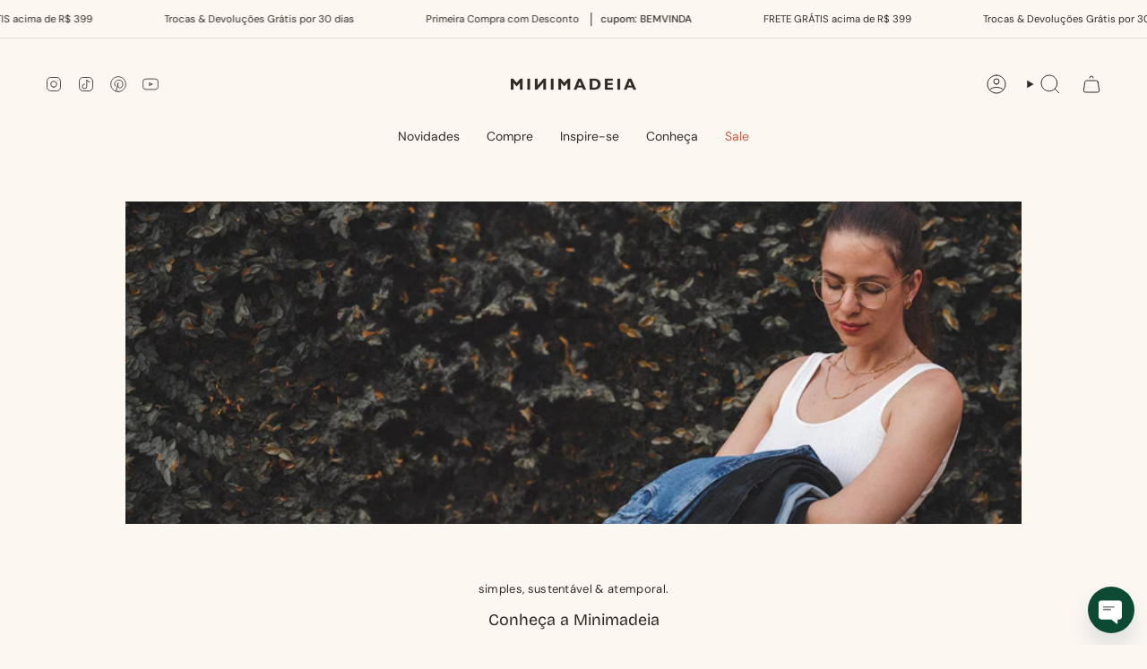

--- FILE ---
content_type: text/html; charset=utf-8
request_url: https://minimadeia.com/pages/sobre-nos
body_size: 65486
content:
<!doctype html>
<html class="no-touch supports-no-cookies" lang="pt-BR">
  <head>
<!-- Google Tag Manager -->
<script>(function(w,d,s,l,i){w[l]=w[l]||[];w[l].push({'gtm.start':
new Date().getTime(),event:'gtm.js'});var f=d.getElementsByTagName(s)[0],
j=d.createElement(s),dl=l!='dataLayer'?'&l='+l:'';j.async=true;j.src=
'https://www.googletagmanager.com/gtm.js?id='+i+dl;f.parentNode.insertBefore(j,f);
})(window,document,'script','dataLayer','GTM-P75GP3V');</script>
<!-- End Google Tag Manager --><meta charset="UTF-8">
<meta http-equiv="X-UA-Compatible" content="IE=edge">
<meta name="viewport" content="width=device-width,initial-scale=1"><meta name="theme-color" content="#0d4a34">
<link rel="canonical" href="https://minimadeia.com/pages/sobre-nos">

<!-- ======================= Broadcast Theme V8.0.0 ========================= -->


  <link rel="icon" type="image/png" href="//minimadeia.com/cdn/shop/files/logotipo-minimadeia-favicon-shopify-256x256-05AGO24-01_db38f67b-81bb-4811-bfc8-67154f26f365.webp?crop=center&height=32&v=1725886846&width=32">

<link rel="preconnect" href="https://fonts.shopifycdn.com" crossorigin><!-- Title and description ================================================ -->


<title>
    
    Tudo Sobre a MINIMADEIA
    
    
    
  </title>


  <meta name="description" content="Conheça a Minimadéia, uma marca com lifestyle sustentável e minimalista. Saiba tudo sobre nós e entenda porque somos uma marca que cuida das pessoas e do meio ambiente.✓ Site Seguro ✓ Entrega Rápida ✓ Pague em até 4x sem juros.">


<meta property="og:site_name" content="MINIMADEIA">
<meta property="og:url" content="https://minimadeia.com/pages/sobre-nos">
<meta property="og:title" content="Tudo Sobre a MINIMADEIA">
<meta property="og:type" content="website">
<meta property="og:description" content="Conheça a Minimadéia, uma marca com lifestyle sustentável e minimalista. Saiba tudo sobre nós e entenda porque somos uma marca que cuida das pessoas e do meio ambiente.✓ Site Seguro ✓ Entrega Rápida ✓ Pague em até 4x sem juros."><meta property="og:image" content="http://minimadeia.com/cdn/shop/files/logotipo-minimadeia-marca-shopify-1200x628-05AGO24-01.jpg?v=1725559987">
  <meta property="og:image:secure_url" content="https://minimadeia.com/cdn/shop/files/logotipo-minimadeia-marca-shopify-1200x628-05AGO24-01.jpg?v=1725559987">
  <meta property="og:image:width" content="1200">
  <meta property="og:image:height" content="628"><meta name="twitter:card" content="summary_large_image">
<meta name="twitter:title" content="Tudo Sobre a MINIMADEIA">
<meta name="twitter:description" content="Conheça a Minimadéia, uma marca com lifestyle sustentável e minimalista. Saiba tudo sobre nós e entenda porque somos uma marca que cuida das pessoas e do meio ambiente.✓ Site Seguro ✓ Entrega Rápida ✓ Pague em até 4x sem juros.">
<!-- CSS ================================================================== -->
<style data-shopify>
  @font-face {
  font-family: "Bricolage Grotesque";
  font-weight: 400;
  font-style: normal;
  font-display: swap;
  src: url("//minimadeia.com/cdn/fonts/bricolage_grotesque/bricolagegrotesque_n4.3c051773a9f927cd8737c10568a7e4175690f7d9.woff2") format("woff2"),
       url("//minimadeia.com/cdn/fonts/bricolage_grotesque/bricolagegrotesque_n4.58698d726495f44d45631b33dcda62f474c467fc.woff") format("woff");
}

  @font-face {
  font-family: "DM Sans";
  font-weight: 400;
  font-style: normal;
  font-display: swap;
  src: url("//minimadeia.com/cdn/fonts/dm_sans/dmsans_n4.ec80bd4dd7e1a334c969c265873491ae56018d72.woff2") format("woff2"),
       url("//minimadeia.com/cdn/fonts/dm_sans/dmsans_n4.87bdd914d8a61247b911147ae68e754d695c58a6.woff") format("woff");
}

  @font-face {
  font-family: "DM Sans";
  font-weight: 400;
  font-style: normal;
  font-display: swap;
  src: url("//minimadeia.com/cdn/fonts/dm_sans/dmsans_n4.ec80bd4dd7e1a334c969c265873491ae56018d72.woff2") format("woff2"),
       url("//minimadeia.com/cdn/fonts/dm_sans/dmsans_n4.87bdd914d8a61247b911147ae68e754d695c58a6.woff") format("woff");
}

  @font-face {
  font-family: "DM Sans";
  font-weight: 600;
  font-style: normal;
  font-display: swap;
  src: url("//minimadeia.com/cdn/fonts/dm_sans/dmsans_n6.70a2453ea926d613c6a2f89af05180d14b3a7c96.woff2") format("woff2"),
       url("//minimadeia.com/cdn/fonts/dm_sans/dmsans_n6.355605667bef215872257574b57fc097044f7e20.woff") format("woff");
}

  @font-face {
  font-family: "DM Sans";
  font-weight: 400;
  font-style: normal;
  font-display: swap;
  src: url("//minimadeia.com/cdn/fonts/dm_sans/dmsans_n4.ec80bd4dd7e1a334c969c265873491ae56018d72.woff2") format("woff2"),
       url("//minimadeia.com/cdn/fonts/dm_sans/dmsans_n4.87bdd914d8a61247b911147ae68e754d695c58a6.woff") format("woff");
}


  
    @font-face {
  font-family: "DM Sans";
  font-weight: 500;
  font-style: normal;
  font-display: swap;
  src: url("//minimadeia.com/cdn/fonts/dm_sans/dmsans_n5.8a0f1984c77eb7186ceb87c4da2173ff65eb012e.woff2") format("woff2"),
       url("//minimadeia.com/cdn/fonts/dm_sans/dmsans_n5.9ad2e755a89e15b3d6c53259daad5fc9609888e6.woff") format("woff");
}

  

  
    @font-face {
  font-family: "DM Sans";
  font-weight: 400;
  font-style: italic;
  font-display: swap;
  src: url("//minimadeia.com/cdn/fonts/dm_sans/dmsans_i4.b8fe05e69ee95d5a53155c346957d8cbf5081c1a.woff2") format("woff2"),
       url("//minimadeia.com/cdn/fonts/dm_sans/dmsans_i4.403fe28ee2ea63e142575c0aa47684d65f8c23a0.woff") format("woff");
}

  

  
    @font-face {
  font-family: "DM Sans";
  font-weight: 500;
  font-style: italic;
  font-display: swap;
  src: url("//minimadeia.com/cdn/fonts/dm_sans/dmsans_i5.8654104650c013677e3def7db9b31bfbaa34e59a.woff2") format("woff2"),
       url("//minimadeia.com/cdn/fonts/dm_sans/dmsans_i5.a0dc844d8a75a4232f255fc600ad5a295572bed9.woff") format("woff");
}

  

  
    @font-face {
  font-family: "DM Sans";
  font-weight: 500;
  font-style: normal;
  font-display: swap;
  src: url("//minimadeia.com/cdn/fonts/dm_sans/dmsans_n5.8a0f1984c77eb7186ceb87c4da2173ff65eb012e.woff2") format("woff2"),
       url("//minimadeia.com/cdn/fonts/dm_sans/dmsans_n5.9ad2e755a89e15b3d6c53259daad5fc9609888e6.woff") format("woff");
}

  

  

  
    :root,
    .color-scheme-1 {--COLOR-BG-GRADIENT: #fcf7f1;
      --COLOR-BG: #fcf7f1;
      --COLOR-BG-RGB: 252, 247, 241;

      --COLOR-BG-ACCENT: #f1eae1;
      --COLOR-BG-ACCENT-LIGHTEN: #ffffff;

      /* === Link Color ===*/

      --COLOR-LINK: #312b25;
      --COLOR-LINK-A50: rgba(49, 43, 37, 0.5);
      --COLOR-LINK-A70: rgba(49, 43, 37, 0.7);
      --COLOR-LINK-HOVER: rgba(49, 43, 37, 0.7);
      --COLOR-LINK-OPPOSITE: #ffffff;

      --COLOR-TEXT: #312b25;
      --COLOR-TEXT-HOVER: rgba(49, 43, 37, 0.7);
      --COLOR-TEXT-LIGHT: #6e6862;
      --COLOR-TEXT-DARK: #060504;
      --COLOR-TEXT-A5:  rgba(49, 43, 37, 0.05);
      --COLOR-TEXT-A35: rgba(49, 43, 37, 0.35);
      --COLOR-TEXT-A50: rgba(49, 43, 37, 0.5);
      --COLOR-TEXT-A80: rgba(49, 43, 37, 0.8);


      --COLOR-BORDER: rgb(229, 221, 209);
      --COLOR-BORDER-LIGHT: #eee7de;
      --COLOR-BORDER-DARK: #c0ad90;
      --COLOR-BORDER-HAIRLINE: #f9f0e4;

      --overlay-bg: #312b255c;

      /* === Bright color ===*/
      --COLOR-ACCENT: #0d4a34;
      --COLOR-ACCENT-HOVER: #010906;
      --COLOR-ACCENT-FADE: rgba(13, 74, 52, 0.05);
      --COLOR-ACCENT-LIGHT: #0be595;

      /* === Default Cart Gradient ===*/

      --FREE-SHIPPING-GRADIENT: linear-gradient(to right, var(--COLOR-ACCENT-LIGHT) 0%, var(--accent) 100%);

      /* === Buttons ===*/
      --BTN-PRIMARY-BG: #0d4a34;
      --BTN-PRIMARY-TEXT: #ffffff;
      --BTN-PRIMARY-BORDER: #0d4a34;
      --BTN-PRIMARY-BORDER-A70: rgba(13, 74, 52, 0.7);

      
      
        --BTN-PRIMARY-BG-BRIGHTER: #116043;
      

      --BTN-SECONDARY-BG: #ffffff;
      --BTN-SECONDARY-TEXT: #312b25;
      --BTN-SECONDARY-BORDER: #312b25;
      --BTN-SECONDARY-BORDER-A70: rgba(49, 43, 37, 0.7);

      
      
        --BTN-SECONDARY-BG-BRIGHTER: #f2f2f2;
      

      
--COLOR-BG-BRIGHTER: #f8ebdc;

      --COLOR-BG-ALPHA-25: rgba(252, 247, 241, 0.25);
      --COLOR-BG-TRANSPARENT: rgba(252, 247, 241, 0);--COLOR-FOOTER-BG-HAIRLINE: #f9f0e4;

      /* Dynamic color variables */
      --accent: var(--COLOR-ACCENT);
      --accent-fade: var(--COLOR-ACCENT-FADE);
      --accent-hover: var(--COLOR-ACCENT-HOVER);
      --border: var(--COLOR-BORDER);
      --border-dark: var(--COLOR-BORDER-DARK);
      --border-light: var(--COLOR-BORDER-LIGHT);
      --border-hairline: var(--COLOR-BORDER-HAIRLINE);
      --bg: var(--COLOR-BG-GRADIENT, var(--COLOR-BG));
      --bg-accent: var(--COLOR-BG-ACCENT);
      --bg-accent-lighten: var(--COLOR-BG-ACCENT-LIGHTEN);
      --icons: var(--COLOR-TEXT);
      --link: var(--COLOR-LINK);
      --link-a50: var(--COLOR-LINK-A50);
      --link-a70: var(--COLOR-LINK-A70);
      --link-hover: var(--COLOR-LINK-HOVER);
      --link-opposite: var(--COLOR-LINK-OPPOSITE);
      --text: var(--COLOR-TEXT);
      --text-dark: var(--COLOR-TEXT-DARK);
      --text-light: var(--COLOR-TEXT-LIGHT);
      --text-hover: var(--COLOR-TEXT-HOVER);
      --text-a5: var(--COLOR-TEXT-A5);
      --text-a35: var(--COLOR-TEXT-A35);
      --text-a50: var(--COLOR-TEXT-A50);
      --text-a80: var(--COLOR-TEXT-A80);
    }
  
    
    .color-scheme-2 {--COLOR-BG-GRADIENT: #312b25;
      --COLOR-BG: #312b25;
      --COLOR-BG-RGB: 49, 43, 37;

      --COLOR-BG-ACCENT: #f5f2ec;
      --COLOR-BG-ACCENT-LIGHTEN: #ffffff;

      /* === Link Color ===*/

      --COLOR-LINK: #312b25;
      --COLOR-LINK-A50: rgba(49, 43, 37, 0.5);
      --COLOR-LINK-A70: rgba(49, 43, 37, 0.7);
      --COLOR-LINK-HOVER: rgba(49, 43, 37, 0.7);
      --COLOR-LINK-OPPOSITE: #ffffff;

      --COLOR-TEXT: #ffffff;
      --COLOR-TEXT-HOVER: rgba(255, 255, 255, 0.7);
      --COLOR-TEXT-LIGHT: #c1bfbe;
      --COLOR-TEXT-DARK: #d9d9d9;
      --COLOR-TEXT-A5:  rgba(255, 255, 255, 0.05);
      --COLOR-TEXT-A35: rgba(255, 255, 255, 0.35);
      --COLOR-TEXT-A50: rgba(255, 255, 255, 0.5);
      --COLOR-TEXT-A80: rgba(255, 255, 255, 0.8);


      --COLOR-BORDER: rgb(49, 43, 37);
      --COLOR-BORDER-LIGHT: #312b25;
      --COLOR-BORDER-DARK: #000000;
      --COLOR-BORDER-HAIRLINE: #28231e;

      --overlay-bg: #312b25;

      /* === Bright color ===*/
      --COLOR-ACCENT: #0d4a34;
      --COLOR-ACCENT-HOVER: #010906;
      --COLOR-ACCENT-FADE: rgba(13, 74, 52, 0.05);
      --COLOR-ACCENT-LIGHT: #0be595;

      /* === Default Cart Gradient ===*/

      --FREE-SHIPPING-GRADIENT: linear-gradient(to right, var(--COLOR-ACCENT-LIGHT) 0%, var(--accent) 100%);

      /* === Buttons ===*/
      --BTN-PRIMARY-BG: #312b25;
      --BTN-PRIMARY-TEXT: #ffffff;
      --BTN-PRIMARY-BORDER: #312b25;
      --BTN-PRIMARY-BORDER-A70: rgba(49, 43, 37, 0.7);

      
      
        --BTN-PRIMARY-BG-BRIGHTER: #403830;
      

      --BTN-SECONDARY-BG: #ffffff;
      --BTN-SECONDARY-TEXT: #312b25;
      --BTN-SECONDARY-BORDER: #ffffff;
      --BTN-SECONDARY-BORDER-A70: rgba(255, 255, 255, 0.7);

      
      
        --BTN-SECONDARY-BG-BRIGHTER: #f2f2f2;
      

      
--COLOR-BG-BRIGHTER: #403830;

      --COLOR-BG-ALPHA-25: rgba(49, 43, 37, 0.25);
      --COLOR-BG-TRANSPARENT: rgba(49, 43, 37, 0);--COLOR-FOOTER-BG-HAIRLINE: #3a332c;

      /* Dynamic color variables */
      --accent: var(--COLOR-ACCENT);
      --accent-fade: var(--COLOR-ACCENT-FADE);
      --accent-hover: var(--COLOR-ACCENT-HOVER);
      --border: var(--COLOR-BORDER);
      --border-dark: var(--COLOR-BORDER-DARK);
      --border-light: var(--COLOR-BORDER-LIGHT);
      --border-hairline: var(--COLOR-BORDER-HAIRLINE);
      --bg: var(--COLOR-BG-GRADIENT, var(--COLOR-BG));
      --bg-accent: var(--COLOR-BG-ACCENT);
      --bg-accent-lighten: var(--COLOR-BG-ACCENT-LIGHTEN);
      --icons: var(--COLOR-TEXT);
      --link: var(--COLOR-LINK);
      --link-a50: var(--COLOR-LINK-A50);
      --link-a70: var(--COLOR-LINK-A70);
      --link-hover: var(--COLOR-LINK-HOVER);
      --link-opposite: var(--COLOR-LINK-OPPOSITE);
      --text: var(--COLOR-TEXT);
      --text-dark: var(--COLOR-TEXT-DARK);
      --text-light: var(--COLOR-TEXT-LIGHT);
      --text-hover: var(--COLOR-TEXT-HOVER);
      --text-a5: var(--COLOR-TEXT-A5);
      --text-a35: var(--COLOR-TEXT-A35);
      --text-a50: var(--COLOR-TEXT-A50);
      --text-a80: var(--COLOR-TEXT-A80);
    }
  
    
    .color-scheme-3 {--COLOR-BG-GRADIENT: #f1eae1;
      --COLOR-BG: #f1eae1;
      --COLOR-BG-RGB: 241, 234, 225;

      --COLOR-BG-ACCENT: #ffffff;
      --COLOR-BG-ACCENT-LIGHTEN: #ffffff;

      /* === Link Color ===*/

      --COLOR-LINK: #312b25;
      --COLOR-LINK-A50: rgba(49, 43, 37, 0.5);
      --COLOR-LINK-A70: rgba(49, 43, 37, 0.7);
      --COLOR-LINK-HOVER: rgba(49, 43, 37, 0.7);
      --COLOR-LINK-OPPOSITE: #ffffff;

      --COLOR-TEXT: #312b25;
      --COLOR-TEXT-HOVER: rgba(49, 43, 37, 0.7);
      --COLOR-TEXT-LIGHT: #6b645d;
      --COLOR-TEXT-DARK: #060504;
      --COLOR-TEXT-A5:  rgba(49, 43, 37, 0.05);
      --COLOR-TEXT-A35: rgba(49, 43, 37, 0.35);
      --COLOR-TEXT-A50: rgba(49, 43, 37, 0.5);
      --COLOR-TEXT-A80: rgba(49, 43, 37, 0.8);


      --COLOR-BORDER: rgb(49, 43, 37);
      --COLOR-BORDER-LIGHT: #7e7770;
      --COLOR-BORDER-DARK: #000000;
      --COLOR-BORDER-HAIRLINE: #ece3d7;

      --overlay-bg: #312b25;

      /* === Bright color ===*/
      --COLOR-ACCENT: #0d4a34;
      --COLOR-ACCENT-HOVER: #010906;
      --COLOR-ACCENT-FADE: rgba(13, 74, 52, 0.05);
      --COLOR-ACCENT-LIGHT: #0be595;

      /* === Default Cart Gradient ===*/

      --FREE-SHIPPING-GRADIENT: linear-gradient(to right, var(--COLOR-ACCENT-LIGHT) 0%, var(--accent) 100%);

      /* === Buttons ===*/
      --BTN-PRIMARY-BG: #312b25;
      --BTN-PRIMARY-TEXT: #ffffff;
      --BTN-PRIMARY-BORDER: #312b25;
      --BTN-PRIMARY-BORDER-A70: rgba(49, 43, 37, 0.7);

      
      
        --BTN-PRIMARY-BG-BRIGHTER: #403830;
      

      --BTN-SECONDARY-BG: #0d4a34;
      --BTN-SECONDARY-TEXT: #ffffff;
      --BTN-SECONDARY-BORDER: #0d4a34;
      --BTN-SECONDARY-BORDER-A70: rgba(13, 74, 52, 0.7);

      
      
        --BTN-SECONDARY-BG-BRIGHTER: #116043;
      

      
--COLOR-BG-BRIGHTER: #e9ded0;

      --COLOR-BG-ALPHA-25: rgba(241, 234, 225, 0.25);
      --COLOR-BG-TRANSPARENT: rgba(241, 234, 225, 0);--COLOR-FOOTER-BG-HAIRLINE: #ece3d7;

      /* Dynamic color variables */
      --accent: var(--COLOR-ACCENT);
      --accent-fade: var(--COLOR-ACCENT-FADE);
      --accent-hover: var(--COLOR-ACCENT-HOVER);
      --border: var(--COLOR-BORDER);
      --border-dark: var(--COLOR-BORDER-DARK);
      --border-light: var(--COLOR-BORDER-LIGHT);
      --border-hairline: var(--COLOR-BORDER-HAIRLINE);
      --bg: var(--COLOR-BG-GRADIENT, var(--COLOR-BG));
      --bg-accent: var(--COLOR-BG-ACCENT);
      --bg-accent-lighten: var(--COLOR-BG-ACCENT-LIGHTEN);
      --icons: var(--COLOR-TEXT);
      --link: var(--COLOR-LINK);
      --link-a50: var(--COLOR-LINK-A50);
      --link-a70: var(--COLOR-LINK-A70);
      --link-hover: var(--COLOR-LINK-HOVER);
      --link-opposite: var(--COLOR-LINK-OPPOSITE);
      --text: var(--COLOR-TEXT);
      --text-dark: var(--COLOR-TEXT-DARK);
      --text-light: var(--COLOR-TEXT-LIGHT);
      --text-hover: var(--COLOR-TEXT-HOVER);
      --text-a5: var(--COLOR-TEXT-A5);
      --text-a35: var(--COLOR-TEXT-A35);
      --text-a50: var(--COLOR-TEXT-A50);
      --text-a80: var(--COLOR-TEXT-A80);
    }
  
    
    .color-scheme-4 {--COLOR-BG-GRADIENT: #fcf7f1;
      --COLOR-BG: #fcf7f1;
      --COLOR-BG-RGB: 252, 247, 241;

      --COLOR-BG-ACCENT: #ffffff;
      --COLOR-BG-ACCENT-LIGHTEN: #ffffff;

      /* === Link Color ===*/

      --COLOR-LINK: #312b25;
      --COLOR-LINK-A50: rgba(49, 43, 37, 0.5);
      --COLOR-LINK-A70: rgba(49, 43, 37, 0.7);
      --COLOR-LINK-HOVER: rgba(49, 43, 37, 0.7);
      --COLOR-LINK-OPPOSITE: #ffffff;

      --COLOR-TEXT: #0d4a34;
      --COLOR-TEXT-HOVER: rgba(13, 74, 52, 0.7);
      --COLOR-TEXT-LIGHT: #557e6d;
      --COLOR-TEXT-DARK: #010906;
      --COLOR-TEXT-A5:  rgba(13, 74, 52, 0.05);
      --COLOR-TEXT-A35: rgba(13, 74, 52, 0.35);
      --COLOR-TEXT-A50: rgba(13, 74, 52, 0.5);
      --COLOR-TEXT-A80: rgba(13, 74, 52, 0.8);


      --COLOR-BORDER: rgb(49, 43, 37);
      --COLOR-BORDER-LIGHT: #827d77;
      --COLOR-BORDER-DARK: #000000;
      --COLOR-BORDER-HAIRLINE: #f9f0e4;

      --overlay-bg: #312b25;

      /* === Bright color ===*/
      --COLOR-ACCENT: #312b25;
      --COLOR-ACCENT-HOVER: #060504;
      --COLOR-ACCENT-FADE: rgba(49, 43, 37, 0.05);
      --COLOR-ACCENT-LIGHT: #a1784e;

      /* === Default Cart Gradient ===*/

      --FREE-SHIPPING-GRADIENT: linear-gradient(to right, var(--COLOR-ACCENT-LIGHT) 0%, var(--accent) 100%);

      /* === Buttons ===*/
      --BTN-PRIMARY-BG: #ffffff;
      --BTN-PRIMARY-TEXT: #000000;
      --BTN-PRIMARY-BORDER: #ffffff;
      --BTN-PRIMARY-BORDER-A70: rgba(255, 255, 255, 0.7);

      
      
        --BTN-PRIMARY-BG-BRIGHTER: #f2f2f2;
      

      --BTN-SECONDARY-BG: #312b25;
      --BTN-SECONDARY-TEXT: #ffffff;
      --BTN-SECONDARY-BORDER: #312b25;
      --BTN-SECONDARY-BORDER-A70: rgba(49, 43, 37, 0.7);

      
      
        --BTN-SECONDARY-BG-BRIGHTER: #403830;
      

      
--COLOR-BG-BRIGHTER: #f8ebdc;

      --COLOR-BG-ALPHA-25: rgba(252, 247, 241, 0.25);
      --COLOR-BG-TRANSPARENT: rgba(252, 247, 241, 0);--COLOR-FOOTER-BG-HAIRLINE: #f9f0e4;

      /* Dynamic color variables */
      --accent: var(--COLOR-ACCENT);
      --accent-fade: var(--COLOR-ACCENT-FADE);
      --accent-hover: var(--COLOR-ACCENT-HOVER);
      --border: var(--COLOR-BORDER);
      --border-dark: var(--COLOR-BORDER-DARK);
      --border-light: var(--COLOR-BORDER-LIGHT);
      --border-hairline: var(--COLOR-BORDER-HAIRLINE);
      --bg: var(--COLOR-BG-GRADIENT, var(--COLOR-BG));
      --bg-accent: var(--COLOR-BG-ACCENT);
      --bg-accent-lighten: var(--COLOR-BG-ACCENT-LIGHTEN);
      --icons: var(--COLOR-TEXT);
      --link: var(--COLOR-LINK);
      --link-a50: var(--COLOR-LINK-A50);
      --link-a70: var(--COLOR-LINK-A70);
      --link-hover: var(--COLOR-LINK-HOVER);
      --link-opposite: var(--COLOR-LINK-OPPOSITE);
      --text: var(--COLOR-TEXT);
      --text-dark: var(--COLOR-TEXT-DARK);
      --text-light: var(--COLOR-TEXT-LIGHT);
      --text-hover: var(--COLOR-TEXT-HOVER);
      --text-a5: var(--COLOR-TEXT-A5);
      --text-a35: var(--COLOR-TEXT-A35);
      --text-a50: var(--COLOR-TEXT-A50);
      --text-a80: var(--COLOR-TEXT-A80);
    }
  
    
    .color-scheme-5 {--COLOR-BG-GRADIENT: #fcf7f1;
      --COLOR-BG: #fcf7f1;
      --COLOR-BG-RGB: 252, 247, 241;

      --COLOR-BG-ACCENT: #ffffff;
      --COLOR-BG-ACCENT-LIGHTEN: #ffffff;

      /* === Link Color ===*/

      --COLOR-LINK: #ffffff;
      --COLOR-LINK-A50: rgba(255, 255, 255, 0.5);
      --COLOR-LINK-A70: rgba(255, 255, 255, 0.7);
      --COLOR-LINK-HOVER: rgba(255, 255, 255, 0.7);
      --COLOR-LINK-OPPOSITE: #000000;

      --COLOR-TEXT: #312b25;
      --COLOR-TEXT-HOVER: rgba(49, 43, 37, 0.7);
      --COLOR-TEXT-LIGHT: #6e6862;
      --COLOR-TEXT-DARK: #060504;
      --COLOR-TEXT-A5:  rgba(49, 43, 37, 0.05);
      --COLOR-TEXT-A35: rgba(49, 43, 37, 0.35);
      --COLOR-TEXT-A50: rgba(49, 43, 37, 0.5);
      --COLOR-TEXT-A80: rgba(49, 43, 37, 0.8);


      --COLOR-BORDER: rgb(229, 221, 209);
      --COLOR-BORDER-LIGHT: #eee7de;
      --COLOR-BORDER-DARK: #c0ad90;
      --COLOR-BORDER-HAIRLINE: #f9f0e4;

      --overlay-bg: rgba(0,0,0,0);

      /* === Bright color ===*/
      --COLOR-ACCENT: #0d4a34;
      --COLOR-ACCENT-HOVER: #010906;
      --COLOR-ACCENT-FADE: rgba(13, 74, 52, 0.05);
      --COLOR-ACCENT-LIGHT: #0be595;

      /* === Default Cart Gradient ===*/

      --FREE-SHIPPING-GRADIENT: linear-gradient(to right, var(--COLOR-ACCENT-LIGHT) 0%, var(--accent) 100%);

      /* === Buttons ===*/
      --BTN-PRIMARY-BG: #0d4a34;
      --BTN-PRIMARY-TEXT: #ffffff;
      --BTN-PRIMARY-BORDER: #0d4a34;
      --BTN-PRIMARY-BORDER-A70: rgba(13, 74, 52, 0.7);

      
      
        --BTN-PRIMARY-BG-BRIGHTER: #116043;
      

      --BTN-SECONDARY-BG: #ffffff;
      --BTN-SECONDARY-TEXT: #312b25;
      --BTN-SECONDARY-BORDER: #ffffff;
      --BTN-SECONDARY-BORDER-A70: rgba(255, 255, 255, 0.7);

      
      
        --BTN-SECONDARY-BG-BRIGHTER: #f2f2f2;
      

      
--COLOR-BG-BRIGHTER: #f8ebdc;

      --COLOR-BG-ALPHA-25: rgba(252, 247, 241, 0.25);
      --COLOR-BG-TRANSPARENT: rgba(252, 247, 241, 0);--COLOR-FOOTER-BG-HAIRLINE: #f9f0e4;

      /* Dynamic color variables */
      --accent: var(--COLOR-ACCENT);
      --accent-fade: var(--COLOR-ACCENT-FADE);
      --accent-hover: var(--COLOR-ACCENT-HOVER);
      --border: var(--COLOR-BORDER);
      --border-dark: var(--COLOR-BORDER-DARK);
      --border-light: var(--COLOR-BORDER-LIGHT);
      --border-hairline: var(--COLOR-BORDER-HAIRLINE);
      --bg: var(--COLOR-BG-GRADIENT, var(--COLOR-BG));
      --bg-accent: var(--COLOR-BG-ACCENT);
      --bg-accent-lighten: var(--COLOR-BG-ACCENT-LIGHTEN);
      --icons: var(--COLOR-TEXT);
      --link: var(--COLOR-LINK);
      --link-a50: var(--COLOR-LINK-A50);
      --link-a70: var(--COLOR-LINK-A70);
      --link-hover: var(--COLOR-LINK-HOVER);
      --link-opposite: var(--COLOR-LINK-OPPOSITE);
      --text: var(--COLOR-TEXT);
      --text-dark: var(--COLOR-TEXT-DARK);
      --text-light: var(--COLOR-TEXT-LIGHT);
      --text-hover: var(--COLOR-TEXT-HOVER);
      --text-a5: var(--COLOR-TEXT-A5);
      --text-a35: var(--COLOR-TEXT-A35);
      --text-a50: var(--COLOR-TEXT-A50);
      --text-a80: var(--COLOR-TEXT-A80);
    }
  
    
    .color-scheme-6 {--COLOR-BG-GRADIENT: #fcf7f1;
      --COLOR-BG: #fcf7f1;
      --COLOR-BG-RGB: 252, 247, 241;

      --COLOR-BG-ACCENT: #f1eae1;
      --COLOR-BG-ACCENT-LIGHTEN: #ffffff;

      /* === Link Color ===*/

      --COLOR-LINK: #312b25;
      --COLOR-LINK-A50: rgba(49, 43, 37, 0.5);
      --COLOR-LINK-A70: rgba(49, 43, 37, 0.7);
      --COLOR-LINK-HOVER: rgba(49, 43, 37, 0.7);
      --COLOR-LINK-OPPOSITE: #ffffff;

      --COLOR-TEXT: #312b25;
      --COLOR-TEXT-HOVER: rgba(49, 43, 37, 0.7);
      --COLOR-TEXT-LIGHT: #6e6862;
      --COLOR-TEXT-DARK: #060504;
      --COLOR-TEXT-A5:  rgba(49, 43, 37, 0.05);
      --COLOR-TEXT-A35: rgba(49, 43, 37, 0.35);
      --COLOR-TEXT-A50: rgba(49, 43, 37, 0.5);
      --COLOR-TEXT-A80: rgba(49, 43, 37, 0.8);


      --COLOR-BORDER: rgb(229, 221, 209);
      --COLOR-BORDER-LIGHT: #eee7de;
      --COLOR-BORDER-DARK: #c0ad90;
      --COLOR-BORDER-HAIRLINE: #f9f0e4;

      --overlay-bg: #312b25;

      /* === Bright color ===*/
      --COLOR-ACCENT: #0d4a34;
      --COLOR-ACCENT-HOVER: #010906;
      --COLOR-ACCENT-FADE: rgba(13, 74, 52, 0.05);
      --COLOR-ACCENT-LIGHT: #0be595;

      /* === Default Cart Gradient ===*/

      --FREE-SHIPPING-GRADIENT: linear-gradient(to right, var(--COLOR-ACCENT-LIGHT) 0%, var(--accent) 100%);

      /* === Buttons ===*/
      --BTN-PRIMARY-BG: #0d4a34;
      --BTN-PRIMARY-TEXT: #ffffff;
      --BTN-PRIMARY-BORDER: #0d4a34;
      --BTN-PRIMARY-BORDER-A70: rgba(13, 74, 52, 0.7);

      
      
        --BTN-PRIMARY-BG-BRIGHTER: #116043;
      

      --BTN-SECONDARY-BG: #312b25;
      --BTN-SECONDARY-TEXT: #ffffff;
      --BTN-SECONDARY-BORDER: #312b25;
      --BTN-SECONDARY-BORDER-A70: rgba(49, 43, 37, 0.7);

      
      
        --BTN-SECONDARY-BG-BRIGHTER: #403830;
      

      
--COLOR-BG-BRIGHTER: #f8ebdc;

      --COLOR-BG-ALPHA-25: rgba(252, 247, 241, 0.25);
      --COLOR-BG-TRANSPARENT: rgba(252, 247, 241, 0);--COLOR-FOOTER-BG-HAIRLINE: #f9f0e4;

      /* Dynamic color variables */
      --accent: var(--COLOR-ACCENT);
      --accent-fade: var(--COLOR-ACCENT-FADE);
      --accent-hover: var(--COLOR-ACCENT-HOVER);
      --border: var(--COLOR-BORDER);
      --border-dark: var(--COLOR-BORDER-DARK);
      --border-light: var(--COLOR-BORDER-LIGHT);
      --border-hairline: var(--COLOR-BORDER-HAIRLINE);
      --bg: var(--COLOR-BG-GRADIENT, var(--COLOR-BG));
      --bg-accent: var(--COLOR-BG-ACCENT);
      --bg-accent-lighten: var(--COLOR-BG-ACCENT-LIGHTEN);
      --icons: var(--COLOR-TEXT);
      --link: var(--COLOR-LINK);
      --link-a50: var(--COLOR-LINK-A50);
      --link-a70: var(--COLOR-LINK-A70);
      --link-hover: var(--COLOR-LINK-HOVER);
      --link-opposite: var(--COLOR-LINK-OPPOSITE);
      --text: var(--COLOR-TEXT);
      --text-dark: var(--COLOR-TEXT-DARK);
      --text-light: var(--COLOR-TEXT-LIGHT);
      --text-hover: var(--COLOR-TEXT-HOVER);
      --text-a5: var(--COLOR-TEXT-A5);
      --text-a35: var(--COLOR-TEXT-A35);
      --text-a50: var(--COLOR-TEXT-A50);
      --text-a80: var(--COLOR-TEXT-A80);
    }
  
    
    .color-scheme-7 {--COLOR-BG-GRADIENT: #f5f2ec;
      --COLOR-BG: #f5f2ec;
      --COLOR-BG-RGB: 245, 242, 236;

      --COLOR-BG-ACCENT: #f5f2ec;
      --COLOR-BG-ACCENT-LIGHTEN: #ffffff;

      /* === Link Color ===*/

      --COLOR-LINK: #282c2e;
      --COLOR-LINK-A50: rgba(40, 44, 46, 0.5);
      --COLOR-LINK-A70: rgba(40, 44, 46, 0.7);
      --COLOR-LINK-HOVER: rgba(40, 44, 46, 0.7);
      --COLOR-LINK-OPPOSITE: #ffffff;

      --COLOR-TEXT: #685a3f;
      --COLOR-TEXT-HOVER: rgba(104, 90, 63, 0.7);
      --COLOR-TEXT-LIGHT: #928873;
      --COLOR-TEXT-DARK: #3d321e;
      --COLOR-TEXT-A5:  rgba(104, 90, 63, 0.05);
      --COLOR-TEXT-A35: rgba(104, 90, 63, 0.35);
      --COLOR-TEXT-A50: rgba(104, 90, 63, 0.5);
      --COLOR-TEXT-A80: rgba(104, 90, 63, 0.8);


      --COLOR-BORDER: rgb(209, 205, 196);
      --COLOR-BORDER-LIGHT: #dfdcd4;
      --COLOR-BORDER-DARK: #a49c8b;
      --COLOR-BORDER-HAIRLINE: #f0ebe2;

      --overlay-bg: #000000;

      /* === Bright color ===*/
      --COLOR-ACCENT: #0d4a34;
      --COLOR-ACCENT-HOVER: #010906;
      --COLOR-ACCENT-FADE: rgba(13, 74, 52, 0.05);
      --COLOR-ACCENT-LIGHT: #0be595;

      /* === Default Cart Gradient ===*/

      --FREE-SHIPPING-GRADIENT: linear-gradient(to right, var(--COLOR-ACCENT-LIGHT) 0%, var(--accent) 100%);

      /* === Buttons ===*/
      --BTN-PRIMARY-BG: #212121;
      --BTN-PRIMARY-TEXT: #ffffff;
      --BTN-PRIMARY-BORDER: #212121;
      --BTN-PRIMARY-BORDER-A70: rgba(33, 33, 33, 0.7);

      
      
        --BTN-PRIMARY-BG-BRIGHTER: #2e2e2e;
      

      --BTN-SECONDARY-BG: #0d4a34;
      --BTN-SECONDARY-TEXT: #ffffff;
      --BTN-SECONDARY-BORDER: #0d4a34;
      --BTN-SECONDARY-BORDER-A70: rgba(13, 74, 52, 0.7);

      
      
        --BTN-SECONDARY-BG-BRIGHTER: #116043;
      

      
--COLOR-BG-BRIGHTER: #ece7db;

      --COLOR-BG-ALPHA-25: rgba(245, 242, 236, 0.25);
      --COLOR-BG-TRANSPARENT: rgba(245, 242, 236, 0);--COLOR-FOOTER-BG-HAIRLINE: #f0ebe2;

      /* Dynamic color variables */
      --accent: var(--COLOR-ACCENT);
      --accent-fade: var(--COLOR-ACCENT-FADE);
      --accent-hover: var(--COLOR-ACCENT-HOVER);
      --border: var(--COLOR-BORDER);
      --border-dark: var(--COLOR-BORDER-DARK);
      --border-light: var(--COLOR-BORDER-LIGHT);
      --border-hairline: var(--COLOR-BORDER-HAIRLINE);
      --bg: var(--COLOR-BG-GRADIENT, var(--COLOR-BG));
      --bg-accent: var(--COLOR-BG-ACCENT);
      --bg-accent-lighten: var(--COLOR-BG-ACCENT-LIGHTEN);
      --icons: var(--COLOR-TEXT);
      --link: var(--COLOR-LINK);
      --link-a50: var(--COLOR-LINK-A50);
      --link-a70: var(--COLOR-LINK-A70);
      --link-hover: var(--COLOR-LINK-HOVER);
      --link-opposite: var(--COLOR-LINK-OPPOSITE);
      --text: var(--COLOR-TEXT);
      --text-dark: var(--COLOR-TEXT-DARK);
      --text-light: var(--COLOR-TEXT-LIGHT);
      --text-hover: var(--COLOR-TEXT-HOVER);
      --text-a5: var(--COLOR-TEXT-A5);
      --text-a35: var(--COLOR-TEXT-A35);
      --text-a50: var(--COLOR-TEXT-A50);
      --text-a80: var(--COLOR-TEXT-A80);
    }
  
    
    .color-scheme-8 {--COLOR-BG-GRADIENT: #eae6dd;
      --COLOR-BG: #eae6dd;
      --COLOR-BG-RGB: 234, 230, 221;

      --COLOR-BG-ACCENT: #f5f2ec;
      --COLOR-BG-ACCENT-LIGHTEN: #ffffff;

      /* === Link Color ===*/

      --COLOR-LINK: #282c2e;
      --COLOR-LINK-A50: rgba(40, 44, 46, 0.5);
      --COLOR-LINK-A70: rgba(40, 44, 46, 0.7);
      --COLOR-LINK-HOVER: rgba(40, 44, 46, 0.7);
      --COLOR-LINK-OPPOSITE: #ffffff;

      --COLOR-TEXT: #212121;
      --COLOR-TEXT-HOVER: rgba(33, 33, 33, 0.7);
      --COLOR-TEXT-LIGHT: #5d5c59;
      --COLOR-TEXT-DARK: #000000;
      --COLOR-TEXT-A5:  rgba(33, 33, 33, 0.05);
      --COLOR-TEXT-A35: rgba(33, 33, 33, 0.35);
      --COLOR-TEXT-A50: rgba(33, 33, 33, 0.5);
      --COLOR-TEXT-A80: rgba(33, 33, 33, 0.8);


      --COLOR-BORDER: rgb(209, 205, 196);
      --COLOR-BORDER-LIGHT: #dbd7ce;
      --COLOR-BORDER-DARK: #a49c8b;
      --COLOR-BORDER-HAIRLINE: #e4dfd4;

      --overlay-bg: #000000;

      /* === Bright color ===*/
      --COLOR-ACCENT: #0d4a34;
      --COLOR-ACCENT-HOVER: #010906;
      --COLOR-ACCENT-FADE: rgba(13, 74, 52, 0.05);
      --COLOR-ACCENT-LIGHT: #0be595;

      /* === Default Cart Gradient ===*/

      --FREE-SHIPPING-GRADIENT: linear-gradient(to right, var(--COLOR-ACCENT-LIGHT) 0%, var(--accent) 100%);

      /* === Buttons ===*/
      --BTN-PRIMARY-BG: #212121;
      --BTN-PRIMARY-TEXT: #ffffff;
      --BTN-PRIMARY-BORDER: #212121;
      --BTN-PRIMARY-BORDER-A70: rgba(33, 33, 33, 0.7);

      
      
        --BTN-PRIMARY-BG-BRIGHTER: #2e2e2e;
      

      --BTN-SECONDARY-BG: #0d4a34;
      --BTN-SECONDARY-TEXT: #ffffff;
      --BTN-SECONDARY-BORDER: #0d4a34;
      --BTN-SECONDARY-BORDER-A70: rgba(13, 74, 52, 0.7);

      
      
        --BTN-SECONDARY-BG-BRIGHTER: #116043;
      

      
--COLOR-BG-BRIGHTER: #e0dacd;

      --COLOR-BG-ALPHA-25: rgba(234, 230, 221, 0.25);
      --COLOR-BG-TRANSPARENT: rgba(234, 230, 221, 0);--COLOR-FOOTER-BG-HAIRLINE: #e4dfd4;

      /* Dynamic color variables */
      --accent: var(--COLOR-ACCENT);
      --accent-fade: var(--COLOR-ACCENT-FADE);
      --accent-hover: var(--COLOR-ACCENT-HOVER);
      --border: var(--COLOR-BORDER);
      --border-dark: var(--COLOR-BORDER-DARK);
      --border-light: var(--COLOR-BORDER-LIGHT);
      --border-hairline: var(--COLOR-BORDER-HAIRLINE);
      --bg: var(--COLOR-BG-GRADIENT, var(--COLOR-BG));
      --bg-accent: var(--COLOR-BG-ACCENT);
      --bg-accent-lighten: var(--COLOR-BG-ACCENT-LIGHTEN);
      --icons: var(--COLOR-TEXT);
      --link: var(--COLOR-LINK);
      --link-a50: var(--COLOR-LINK-A50);
      --link-a70: var(--COLOR-LINK-A70);
      --link-hover: var(--COLOR-LINK-HOVER);
      --link-opposite: var(--COLOR-LINK-OPPOSITE);
      --text: var(--COLOR-TEXT);
      --text-dark: var(--COLOR-TEXT-DARK);
      --text-light: var(--COLOR-TEXT-LIGHT);
      --text-hover: var(--COLOR-TEXT-HOVER);
      --text-a5: var(--COLOR-TEXT-A5);
      --text-a35: var(--COLOR-TEXT-A35);
      --text-a50: var(--COLOR-TEXT-A50);
      --text-a80: var(--COLOR-TEXT-A80);
    }
  
    
    .color-scheme-9 {--COLOR-BG-GRADIENT: #fcfbf9;
      --COLOR-BG: #fcfbf9;
      --COLOR-BG-RGB: 252, 251, 249;

      --COLOR-BG-ACCENT: #f5f2ec;
      --COLOR-BG-ACCENT-LIGHTEN: #ffffff;

      /* === Link Color ===*/

      --COLOR-LINK: #282c2e;
      --COLOR-LINK-A50: rgba(40, 44, 46, 0.5);
      --COLOR-LINK-A70: rgba(40, 44, 46, 0.7);
      --COLOR-LINK-HOVER: rgba(40, 44, 46, 0.7);
      --COLOR-LINK-OPPOSITE: #ffffff;

      --COLOR-TEXT: #212121;
      --COLOR-TEXT-HOVER: rgba(33, 33, 33, 0.7);
      --COLOR-TEXT-LIGHT: #636262;
      --COLOR-TEXT-DARK: #000000;
      --COLOR-TEXT-A5:  rgba(33, 33, 33, 0.05);
      --COLOR-TEXT-A35: rgba(33, 33, 33, 0.35);
      --COLOR-TEXT-A50: rgba(33, 33, 33, 0.5);
      --COLOR-TEXT-A80: rgba(33, 33, 33, 0.8);


      --COLOR-BORDER: rgb(234, 234, 234);
      --COLOR-BORDER-LIGHT: #f1f1f0;
      --COLOR-BORDER-DARK: #b7b7b7;
      --COLOR-BORDER-HAIRLINE: #f7f4ef;

      --overlay-bg: #000000;

      /* === Bright color ===*/
      --COLOR-ACCENT: #0d4a34;
      --COLOR-ACCENT-HOVER: #010906;
      --COLOR-ACCENT-FADE: rgba(13, 74, 52, 0.05);
      --COLOR-ACCENT-LIGHT: #0be595;

      /* === Default Cart Gradient ===*/

      --FREE-SHIPPING-GRADIENT: linear-gradient(to right, var(--COLOR-ACCENT-LIGHT) 0%, var(--accent) 100%);

      /* === Buttons ===*/
      --BTN-PRIMARY-BG: #212121;
      --BTN-PRIMARY-TEXT: #ffffff;
      --BTN-PRIMARY-BORDER: #212121;
      --BTN-PRIMARY-BORDER-A70: rgba(33, 33, 33, 0.7);

      
      
        --BTN-PRIMARY-BG-BRIGHTER: #2e2e2e;
      

      --BTN-SECONDARY-BG: #f5f2ec;
      --BTN-SECONDARY-TEXT: #212121;
      --BTN-SECONDARY-BORDER: #f5f2ec;
      --BTN-SECONDARY-BORDER-A70: rgba(245, 242, 236, 0.7);

      
      
        --BTN-SECONDARY-BG-BRIGHTER: #ece7db;
      

      
--COLOR-BG-BRIGHTER: #f4f0e8;

      --COLOR-BG-ALPHA-25: rgba(252, 251, 249, 0.25);
      --COLOR-BG-TRANSPARENT: rgba(252, 251, 249, 0);--COLOR-FOOTER-BG-HAIRLINE: #f7f4ef;

      /* Dynamic color variables */
      --accent: var(--COLOR-ACCENT);
      --accent-fade: var(--COLOR-ACCENT-FADE);
      --accent-hover: var(--COLOR-ACCENT-HOVER);
      --border: var(--COLOR-BORDER);
      --border-dark: var(--COLOR-BORDER-DARK);
      --border-light: var(--COLOR-BORDER-LIGHT);
      --border-hairline: var(--COLOR-BORDER-HAIRLINE);
      --bg: var(--COLOR-BG-GRADIENT, var(--COLOR-BG));
      --bg-accent: var(--COLOR-BG-ACCENT);
      --bg-accent-lighten: var(--COLOR-BG-ACCENT-LIGHTEN);
      --icons: var(--COLOR-TEXT);
      --link: var(--COLOR-LINK);
      --link-a50: var(--COLOR-LINK-A50);
      --link-a70: var(--COLOR-LINK-A70);
      --link-hover: var(--COLOR-LINK-HOVER);
      --link-opposite: var(--COLOR-LINK-OPPOSITE);
      --text: var(--COLOR-TEXT);
      --text-dark: var(--COLOR-TEXT-DARK);
      --text-light: var(--COLOR-TEXT-LIGHT);
      --text-hover: var(--COLOR-TEXT-HOVER);
      --text-a5: var(--COLOR-TEXT-A5);
      --text-a35: var(--COLOR-TEXT-A35);
      --text-a50: var(--COLOR-TEXT-A50);
      --text-a80: var(--COLOR-TEXT-A80);
    }
  
    
    .color-scheme-10 {--COLOR-BG-GRADIENT: rgba(0,0,0,0);
      --COLOR-BG: rgba(0,0,0,0);
      --COLOR-BG-RGB: 0, 0, 0;

      --COLOR-BG-ACCENT: #f5f2ec;
      --COLOR-BG-ACCENT-LIGHTEN: #ffffff;

      /* === Link Color ===*/

      --COLOR-LINK: #282c2e;
      --COLOR-LINK-A50: rgba(40, 44, 46, 0.5);
      --COLOR-LINK-A70: rgba(40, 44, 46, 0.7);
      --COLOR-LINK-HOVER: rgba(40, 44, 46, 0.7);
      --COLOR-LINK-OPPOSITE: #ffffff;

      --COLOR-TEXT: #ffffff;
      --COLOR-TEXT-HOVER: rgba(255, 255, 255, 0.7);
      --COLOR-TEXT-LIGHT: rgba(179, 179, 179, 0.7);
      --COLOR-TEXT-DARK: #d9d9d9;
      --COLOR-TEXT-A5:  rgba(255, 255, 255, 0.05);
      --COLOR-TEXT-A35: rgba(255, 255, 255, 0.35);
      --COLOR-TEXT-A50: rgba(255, 255, 255, 0.5);
      --COLOR-TEXT-A80: rgba(255, 255, 255, 0.8);


      --COLOR-BORDER: rgb(209, 205, 196);
      --COLOR-BORDER-LIGHT: rgba(125, 123, 118, 0.6);
      --COLOR-BORDER-DARK: #a49c8b;
      --COLOR-BORDER-HAIRLINE: rgba(0, 0, 0, 0.0);

      --overlay-bg: #000000;

      /* === Bright color ===*/
      --COLOR-ACCENT: #0d4a34;
      --COLOR-ACCENT-HOVER: #010906;
      --COLOR-ACCENT-FADE: rgba(13, 74, 52, 0.05);
      --COLOR-ACCENT-LIGHT: #0be595;

      /* === Default Cart Gradient ===*/

      --FREE-SHIPPING-GRADIENT: linear-gradient(to right, var(--COLOR-ACCENT-LIGHT) 0%, var(--accent) 100%);

      /* === Buttons ===*/
      --BTN-PRIMARY-BG: #212121;
      --BTN-PRIMARY-TEXT: #ffffff;
      --BTN-PRIMARY-BORDER: #ffffff;
      --BTN-PRIMARY-BORDER-A70: rgba(255, 255, 255, 0.7);

      
      
        --BTN-PRIMARY-BG-BRIGHTER: #2e2e2e;
      

      --BTN-SECONDARY-BG: #0d4a34;
      --BTN-SECONDARY-TEXT: #ffffff;
      --BTN-SECONDARY-BORDER: #0d4a34;
      --BTN-SECONDARY-BORDER-A70: rgba(13, 74, 52, 0.7);

      
      
        --BTN-SECONDARY-BG-BRIGHTER: #116043;
      

      
--COLOR-BG-BRIGHTER: rgba(26, 26, 26, 0.0);

      --COLOR-BG-ALPHA-25: rgba(0, 0, 0, 0.25);
      --COLOR-BG-TRANSPARENT: rgba(0, 0, 0, 0);--COLOR-FOOTER-BG-HAIRLINE: rgba(8, 8, 8, 0.0);

      /* Dynamic color variables */
      --accent: var(--COLOR-ACCENT);
      --accent-fade: var(--COLOR-ACCENT-FADE);
      --accent-hover: var(--COLOR-ACCENT-HOVER);
      --border: var(--COLOR-BORDER);
      --border-dark: var(--COLOR-BORDER-DARK);
      --border-light: var(--COLOR-BORDER-LIGHT);
      --border-hairline: var(--COLOR-BORDER-HAIRLINE);
      --bg: var(--COLOR-BG-GRADIENT, var(--COLOR-BG));
      --bg-accent: var(--COLOR-BG-ACCENT);
      --bg-accent-lighten: var(--COLOR-BG-ACCENT-LIGHTEN);
      --icons: var(--COLOR-TEXT);
      --link: var(--COLOR-LINK);
      --link-a50: var(--COLOR-LINK-A50);
      --link-a70: var(--COLOR-LINK-A70);
      --link-hover: var(--COLOR-LINK-HOVER);
      --link-opposite: var(--COLOR-LINK-OPPOSITE);
      --text: var(--COLOR-TEXT);
      --text-dark: var(--COLOR-TEXT-DARK);
      --text-light: var(--COLOR-TEXT-LIGHT);
      --text-hover: var(--COLOR-TEXT-HOVER);
      --text-a5: var(--COLOR-TEXT-A5);
      --text-a35: var(--COLOR-TEXT-A35);
      --text-a50: var(--COLOR-TEXT-A50);
      --text-a80: var(--COLOR-TEXT-A80);
    }
  
    
    .color-scheme-11 {--COLOR-BG-GRADIENT: rgba(0,0,0,0);
      --COLOR-BG: rgba(0,0,0,0);
      --COLOR-BG-RGB: 0, 0, 0;

      --COLOR-BG-ACCENT: #f5f2ec;
      --COLOR-BG-ACCENT-LIGHTEN: #ffffff;

      /* === Link Color ===*/

      --COLOR-LINK: #282c2e;
      --COLOR-LINK-A50: rgba(40, 44, 46, 0.5);
      --COLOR-LINK-A70: rgba(40, 44, 46, 0.7);
      --COLOR-LINK-HOVER: rgba(40, 44, 46, 0.7);
      --COLOR-LINK-OPPOSITE: #ffffff;

      --COLOR-TEXT: #ffffff;
      --COLOR-TEXT-HOVER: rgba(255, 255, 255, 0.7);
      --COLOR-TEXT-LIGHT: rgba(179, 179, 179, 0.7);
      --COLOR-TEXT-DARK: #d9d9d9;
      --COLOR-TEXT-A5:  rgba(255, 255, 255, 0.05);
      --COLOR-TEXT-A35: rgba(255, 255, 255, 0.35);
      --COLOR-TEXT-A50: rgba(255, 255, 255, 0.5);
      --COLOR-TEXT-A80: rgba(255, 255, 255, 0.8);


      --COLOR-BORDER: rgb(209, 205, 196);
      --COLOR-BORDER-LIGHT: rgba(125, 123, 118, 0.6);
      --COLOR-BORDER-DARK: #a49c8b;
      --COLOR-BORDER-HAIRLINE: rgba(0, 0, 0, 0.0);

      --overlay-bg: #000000;

      /* === Bright color ===*/
      --COLOR-ACCENT: #0d4a34;
      --COLOR-ACCENT-HOVER: #010906;
      --COLOR-ACCENT-FADE: rgba(13, 74, 52, 0.05);
      --COLOR-ACCENT-LIGHT: #0be595;

      /* === Default Cart Gradient ===*/

      --FREE-SHIPPING-GRADIENT: linear-gradient(to right, var(--COLOR-ACCENT-LIGHT) 0%, var(--accent) 100%);

      /* === Buttons ===*/
      --BTN-PRIMARY-BG: #212121;
      --BTN-PRIMARY-TEXT: #ffffff;
      --BTN-PRIMARY-BORDER: #ffffff;
      --BTN-PRIMARY-BORDER-A70: rgba(255, 255, 255, 0.7);

      
      
        --BTN-PRIMARY-BG-BRIGHTER: #2e2e2e;
      

      --BTN-SECONDARY-BG: #0d4a34;
      --BTN-SECONDARY-TEXT: #ffffff;
      --BTN-SECONDARY-BORDER: #0d4a34;
      --BTN-SECONDARY-BORDER-A70: rgba(13, 74, 52, 0.7);

      
      
        --BTN-SECONDARY-BG-BRIGHTER: #116043;
      

      
--COLOR-BG-BRIGHTER: rgba(26, 26, 26, 0.0);

      --COLOR-BG-ALPHA-25: rgba(0, 0, 0, 0.25);
      --COLOR-BG-TRANSPARENT: rgba(0, 0, 0, 0);--COLOR-FOOTER-BG-HAIRLINE: rgba(8, 8, 8, 0.0);

      /* Dynamic color variables */
      --accent: var(--COLOR-ACCENT);
      --accent-fade: var(--COLOR-ACCENT-FADE);
      --accent-hover: var(--COLOR-ACCENT-HOVER);
      --border: var(--COLOR-BORDER);
      --border-dark: var(--COLOR-BORDER-DARK);
      --border-light: var(--COLOR-BORDER-LIGHT);
      --border-hairline: var(--COLOR-BORDER-HAIRLINE);
      --bg: var(--COLOR-BG-GRADIENT, var(--COLOR-BG));
      --bg-accent: var(--COLOR-BG-ACCENT);
      --bg-accent-lighten: var(--COLOR-BG-ACCENT-LIGHTEN);
      --icons: var(--COLOR-TEXT);
      --link: var(--COLOR-LINK);
      --link-a50: var(--COLOR-LINK-A50);
      --link-a70: var(--COLOR-LINK-A70);
      --link-hover: var(--COLOR-LINK-HOVER);
      --link-opposite: var(--COLOR-LINK-OPPOSITE);
      --text: var(--COLOR-TEXT);
      --text-dark: var(--COLOR-TEXT-DARK);
      --text-light: var(--COLOR-TEXT-LIGHT);
      --text-hover: var(--COLOR-TEXT-HOVER);
      --text-a5: var(--COLOR-TEXT-A5);
      --text-a35: var(--COLOR-TEXT-A35);
      --text-a50: var(--COLOR-TEXT-A50);
      --text-a80: var(--COLOR-TEXT-A80);
    }
  

  body, .color-scheme-1, .color-scheme-2, .color-scheme-3, .color-scheme-4, .color-scheme-5, .color-scheme-6, .color-scheme-7, .color-scheme-8, .color-scheme-9, .color-scheme-10, .color-scheme-11 {
    color: var(--text);
    background: var(--bg);
  }

  :root {
    --scrollbar-width: 0px;

    /* === Product grid badges ===*/
    --COLOR-SALE-BG: #c85c42;
    --COLOR-SALE-TEXT: #ffffff;

    --COLOR-BADGE-BG: #ffffff;
    --COLOR-BADGE-TEXT: #312b25;

    --COLOR-SOLD-BG: #444444;
    --COLOR-SOLD-TEXT: #ffffff;

    --COLOR-NEW-BADGE-BG: #444444;
    --COLOR-NEW-BADGE-TEXT: #ffffff;

    --COLOR-PREORDER-BG: #444444;
    --COLOR-PREORDER-TEXT: #ffffff;

    /* === Quick Add ===*/
    --COLOR-QUICK-ADD-BG: #ffffff;
    --COLOR-QUICK-ADD-BG-BRIGHTER: #f2f2f2;
    --COLOR-QUICK-ADD-TEXT: #312b25;

    /* === Product sale color ===*/
    --COLOR-SALE: #c85c42;

    /* === Helper colors for form error states ===*/
    --COLOR-ERROR: #721C24;
    --COLOR-ERROR-BG: #F8D7DA;
    --COLOR-ERROR-BORDER: #F5C6CB;

    --COLOR-SUCCESS: #56AD6A;
    --COLOR-SUCCESS-BG: rgba(86, 173, 106, 0.2);

    
      --RADIUS: 3px;
      --RADIUS-SELECT: 3px;
    

    --COLOR-HEADER-LINK: #312b25;
    --COLOR-HEADER-LINK-HOVER: #312b25;

    --COLOR-MENU-BG: #fcf7f1;
    --COLOR-SUBMENU-BG: #fcf7f1;
    --COLOR-SUBMENU-LINK: #312b25;
    --COLOR-SUBMENU-LINK-HOVER: rgba(49, 43, 37, 0.7);
    --COLOR-SUBMENU-TEXT-LIGHT: #6e6862;

    
      --COLOR-MENU-TRANSPARENT: #ffffff;
      --COLOR-MENU-TRANSPARENT-HOVER: #ffffff;
    

    --TRANSPARENT: rgba(255, 255, 255, 0);

    /* === Default overlay opacity ===*/
    --underlay-opacity: 1;
    --underlay-bg: rgba(0,0,0,0.4);
    --header-overlay-color: transparent;

    /* === Custom Cursor ===*/
    --ICON-ZOOM-IN: url( "//minimadeia.com/cdn/shop/t/149/assets/icon-zoom-in.svg?v=182473373117644429561765893007" );
    --ICON-ZOOM-OUT: url( "//minimadeia.com/cdn/shop/t/149/assets/icon-zoom-out.svg?v=101497157853986683871765893007" );

    /* === Custom Icons ===*/
    
    
      
      --ICON-ADD-BAG: url( "//minimadeia.com/cdn/shop/t/149/assets/icon-add-bag.svg?v=23763382405227654651765893007" );
      --ICON-ADD-CART: url( "//minimadeia.com/cdn/shop/t/149/assets/icon-add-cart.svg?v=3962293684743587821765893007" );
      --ICON-ARROW-LEFT: url( "//minimadeia.com/cdn/shop/t/149/assets/icon-nav-arrow-left.svg?v=106782211883556531691765893007" );
      --ICON-ARROW-RIGHT: url( "//minimadeia.com/cdn/shop/t/149/assets/icon-nav-arrow-right.svg?v=159363876971816882971765893007" );
      --ICON-SELECT: url("//minimadeia.com/cdn/shop/t/149/assets/icon-select.svg?v=150573211567947701091765893007");
    

    --PRODUCT-GRID-ASPECT-RATIO: 140.0%;

    /* === Typography ===*/
    --FONT-HEADING-MINI: 14px;
    --FONT-HEADING-X-SMALL: 16px;
    --FONT-HEADING-SMALL: 18px;
    --FONT-HEADING-MEDIUM: 20px;
    --FONT-HEADING-LARGE: 22px;
    --FONT-HEADING-X-LARGE: 26px;

    --FONT-HEADING-MINI-MOBILE: 14px;
    --FONT-HEADING-X-SMALL-MOBILE: 16px;
    --FONT-HEADING-SMALL-MOBILE: 18px;
    --FONT-HEADING-MEDIUM-MOBILE: 20px;
    --FONT-HEADING-LARGE-MOBILE: 22px;
    --FONT-HEADING-X-LARGE-MOBILE: 25px;

    --FONT-STACK-BODY: "DM Sans", sans-serif;
    --FONT-STYLE-BODY: normal;
    --FONT-WEIGHT-BODY: 400;
    --FONT-WEIGHT-BODY-BOLD: 500;

    --LETTER-SPACING-BODY: 0.0em;

    --FONT-STACK-HEADING: "Bricolage Grotesque", sans-serif;
    --FONT-WEIGHT-HEADING: 400;
    --FONT-STYLE-HEADING: normal;

    --FONT-UPPERCASE-HEADING: none;
    --LETTER-SPACING-HEADING: 0.0em;

    --FONT-STACK-SUBHEADING: "DM Sans", sans-serif;
    --FONT-WEIGHT-SUBHEADING: 400;
    --FONT-STYLE-SUBHEADING: normal;
    --FONT-SIZE-SUBHEADING-DESKTOP: 13px;
    --FONT-SIZE-SUBHEADING-MOBILE: 13px;

    --FONT-UPPERCASE-SUBHEADING: none;
    --LETTER-SPACING-SUBHEADING: 0.025em;

    --FONT-STACK-NAV: "DM Sans", sans-serif;
    --FONT-WEIGHT-NAV: 400;
    --FONT-WEIGHT-NAV-BOLD: 500;
    --FONT-STYLE-NAV: normal;
    --FONT-SIZE-NAV: 16px;


    --LETTER-SPACING-NAV: 0.0em;

    --FONT-SIZE-BASE: 13px;

    /* === Parallax ===*/
    --PARALLAX-STRENGTH-MIN: 120.0%;
    --PARALLAX-STRENGTH-MAX: 130.0%;--COLUMNS: 4;
    --COLUMNS-MEDIUM: 3;
    --COLUMNS-SMALL: 2;
    --COLUMNS-MOBILE: 1;--LAYOUT-OUTER: 50px;
      --LAYOUT-GUTTER: 32px;
      --LAYOUT-OUTER-MEDIUM: 30px;
      --LAYOUT-GUTTER-MEDIUM: 22px;
      --LAYOUT-OUTER-SMALL: 16px;
      --LAYOUT-GUTTER-SMALL: 16px;--base-animation-delay: 0ms;
    --line-height-normal: 1.375; /* Equals to line-height: normal; */--SIDEBAR-WIDTH: 288px;
      --SIDEBAR-WIDTH-MEDIUM: 258px;--DRAWER-WIDTH: 380px;--ICON-STROKE-WIDTH: 1px;

    /* === Button General ===*/
    --BTN-FONT-STACK: "DM Sans", sans-serif;
    --BTN-FONT-WEIGHT: 600;
    --BTN-FONT-STYLE: normal;
    --BTN-FONT-SIZE: 11px;
    --BTN-SIZE-SMALL: 7px;
    --BTN-SIZE-MEDIUM: 10px;
    --BTN-SIZE-LARGE: 16px;--BTN-FONT-SIZE-BODY: 0.8461538461538461rem;

    --BTN-LETTER-SPACING: 0.1em;
    --BTN-UPPERCASE: uppercase;
    --BTN-TEXT-ARROW-OFFSET: -1px;

    /* === Button White ===*/
    --COLOR-TEXT-BTN-BG-WHITE: #fff;
    --COLOR-TEXT-BTN-BORDER-WHITE: #fff;
    --COLOR-TEXT-BTN-WHITE: #000;
    --COLOR-TEXT-BTN-WHITE-A70: rgba(255, 255, 255, 0.7);
    --COLOR-TEXT-BTN-BG-WHITE-BRIGHTER: #f2f2f2;

    /* === Button Black ===*/
    --COLOR-TEXT-BTN-BG-BLACK: #000;
    --COLOR-TEXT-BTN-BORDER-BLACK: #000;
    --COLOR-TEXT-BTN-BLACK: #fff;
    --COLOR-TEXT-BTN-BLACK-A70: rgba(0, 0, 0, 0.7);
    --COLOR-TEXT-BTN-BG-BLACK-BRIGHTER: #0d0d0d;

    /* === Swatch Size ===*/
    --swatch-size-filters: 1.15rem;
    --swatch-size-product: 2.2rem;
  }

  /* === Backdrop ===*/
  ::backdrop {
    --underlay-opacity: 1;
    --underlay-bg: rgba(0,0,0,0.4);
  }

  /* === Gray background on Product grid items ===*/
  

  *,
  *::before,
  *::after {
    box-sizing: inherit;
  }

  * { -webkit-font-smoothing: antialiased; }

  html {
    box-sizing: border-box;
    font-size: var(--FONT-SIZE-BASE);
  }

  html,
  body { min-height: 100%; }

  body {
    position: relative;
    min-width: 320px;
    font-size: var(--FONT-SIZE-BASE);
    text-size-adjust: 100%;
    -webkit-text-size-adjust: 100%;
  }
</style>
<link rel="preload" as="font" href="//minimadeia.com/cdn/fonts/dm_sans/dmsans_n4.ec80bd4dd7e1a334c969c265873491ae56018d72.woff2" type="font/woff2" crossorigin><link rel="preload" as="font" href="//minimadeia.com/cdn/fonts/bricolage_grotesque/bricolagegrotesque_n4.3c051773a9f927cd8737c10568a7e4175690f7d9.woff2" type="font/woff2" crossorigin><link rel="preload" as="font" href="//minimadeia.com/cdn/fonts/dm_sans/dmsans_n4.ec80bd4dd7e1a334c969c265873491ae56018d72.woff2" type="font/woff2" crossorigin><link rel="preload" as="font" href="//minimadeia.com/cdn/fonts/dm_sans/dmsans_n6.70a2453ea926d613c6a2f89af05180d14b3a7c96.woff2" type="font/woff2" crossorigin><link rel="preload" as="font" href="//minimadeia.com/cdn/fonts/dm_sans/dmsans_n4.ec80bd4dd7e1a334c969c265873491ae56018d72.woff2" type="font/woff2" crossorigin><link href="//minimadeia.com/cdn/shop/t/149/assets/theme.css?v=178940143200133187691765893007" rel="stylesheet" type="text/css" media="all" />
<link href="//minimadeia.com/cdn/shop/t/149/assets/swatches.css?v=157844926215047500451765893007" rel="stylesheet" type="text/css" media="all" />
<style data-shopify>.swatches {
    --branco: #E6DFD9;--branco-off-white: #E6DFD9;--bege-claro: #BFB3A2;--bege-claro-aveia: #BFB3A2;--bege-natural: #EFE5DB;--bege: #BFB3A2;--bege-macchiato: #D1A888;--rosa-claro: #D6BAB2;--terracota: #AD5B49;--marrom-claro: #9B836C;--marrom-claro-mocha: #9B836C;--marrom: #6E4E41;--marrom-cappuccino: #6E4E41;--marrom-escuro: #564439;--marrom-escuro-cafe: #564439;--marrom-escuro-chocolate: #65443c;--cinza: #454652;--cinza-grafite: #454652;--azul-claro: #7D91B1;--azul-claro-delave: #7D91B1;--azul-claro-estonado: #7D91B1;--azul-claro-eco-cycle™: #7D91B1;--azul-medio: #405C81;--azul-medio-estonado: #405C81;--azul-escuro: #313849;--azul-escuro-estonado: #313849;--azul-escuro-marinho: #313849;--azul-escuro-blueberry: #313849;--verde-escuro: #414832;--verde-escuro-matcha: #414832;--preto: #1D1818;--preto-ristretto: #1D1818;--preto-estonado: #1D1818;
  }</style>
<script>
    document.documentElement.style.setProperty('--scrollbar-width', `${getScrollbarWidth()}px`);

    function getScrollbarWidth() {
      // Creating invisible container
      const outer = document.createElement('div');
      outer.style.visibility = 'hidden';
      outer.style.overflow = 'scroll'; // forcing scrollbar to appear
      outer.style.msOverflowStyle = 'scrollbar'; // needed for WinJS apps
      document.documentElement.appendChild(outer);

      // Creating inner element and placing it in the container
      const inner = document.createElement('div');
      outer.appendChild(inner);

      // Calculating difference between container's full width and the child width
      const scrollbarWidth = outer.offsetWidth - inner.offsetWidth;

      // Removing temporary elements from the DOM
      outer.parentNode.removeChild(outer);

      return scrollbarWidth;
    }

    let root = '/';
    if (root[root.length - 1] !== '/') {
      root = root + '/';
    }

    window.theme = {
      routes: {
        root: root,
        shop_url: 'https://minimadeia.com',
        cart_url: '/cart',
        cart_add_url: '/cart/add',
        cart_change_url: '/cart/change',
        cart_update_url: '/cart/update',
        product_recommendations_url: '/recommendations/products',
        predictive_search_url: '/search/suggest',
        addresses_url: '/account/addresses'
      },
      assets: {
        photoswipe: '//minimadeia.com/cdn/shop/t/149/assets/photoswipe.js?v=162613001030112971491765893007',
        rellax: '//minimadeia.com/cdn/shop/t/149/assets/rellax.js?v=4664090443844197101765893007',
        smoothscroll: '//minimadeia.com/cdn/shop/t/149/assets/smoothscroll.js?v=37906625415260927261765893007',
      },
      strings: {
        addToCart: "Comprar",
        sale: "Sale",
        soldOut: "Esgotado",
        preOrder: "Pré-venda",
        subscription: "Assinatura",
        unavailable: "Indisponível",
        unavailable_with_option: `[value] - Indisponível`,
        cartAcceptanceError: "Você deve aceitar os termos e condições.",
        discount_not_applicable: "Desconto não aplicável",
        discount_already_applied: "Esse desconto já foi aplicado",
        shippingCalcSubmitButton: "Calcular Frete",
        shippingCalcSubmitButtonDisabled: "Pesquisando...",
        oneColor: "Cor",
        otherColor: "Cores",
        free: "Grátis",
        sku: "SKU",
        playVideo: "Ver vídeo",
        pauseVideo: "Pausar vídeo",
      },
      settings: {
        cartType: "drawer",
        customerLoggedIn: null ? true : false,
        enableQuickAdd: false,
        enableAnimations: true,
        collectionSwatchStyle: "limited",
        mobileMenuType: null,
        atcButtonShowPrice: false,
        productPageSticky: false,
      },
      sliderArrows: {
        prev: '<button type="button" class="slider__button slider__button--prev" data-button-arrow data-button-prev>' + "Anterior" + '</button>',
        next: '<button type="button" class="slider__button slider__button--next" data-button-arrow data-button-next>' + "Próximo" + '</button>',
      },
      moneyFormat: false ? "R$ {{amount_with_comma_separator}} BRL" : "R$ {{amount_with_comma_separator}}",
      moneyWithoutCurrencyFormat: "R$ {{amount_with_comma_separator}}",
      moneyWithCurrencyFormat: "R$ {{amount_with_comma_separator}} BRL",
      subtotal: 0,
      info: {
        name: 'broadcast',
        version: '8.0.0',
        role: 'main'
      },
    };

    let windowInnerHeight = window.innerHeight;
    document.documentElement.style.setProperty('--full-height', `${windowInnerHeight}px`);
    document.documentElement.style.setProperty('--three-quarters', `${windowInnerHeight * 0.75}px`);
    document.documentElement.style.setProperty('--two-thirds', `${windowInnerHeight * 0.66}px`);
    document.documentElement.style.setProperty('--one-half', `${windowInnerHeight * 0.5}px`);
    document.documentElement.style.setProperty('--one-third', `${windowInnerHeight * 0.33}px`);
    document.documentElement.style.setProperty('--one-fifth', `${windowInnerHeight * 0.2}px`);
</script>



<!-- Theme Javascript ============================================================== -->
<script src="//minimadeia.com/cdn/shop/t/149/assets/vendor.js?v=9664966025159750891765893007" defer="defer"></script>
<script src="//minimadeia.com/cdn/shop/t/149/assets/theme.js?v=122998032327029019861765893007" defer="defer"></script><!-- Shopify app scripts =========================================================== -->
<script>window.performance && window.performance.mark && window.performance.mark('shopify.content_for_header.start');</script><meta name="google-site-verification" content="9x4YTqwSGOaSrA_flJwn1Z3TJrTrk0sIJWC76lmWrrU">
<meta id="shopify-digital-wallet" name="shopify-digital-wallet" content="/56796446881/digital_wallets/dialog">
<script async="async" src="/checkouts/internal/preloads.js?locale=pt-BR"></script>
<script id="shopify-features" type="application/json">{"accessToken":"9dadc39514f4cdb77ec64f8caefc60c5","betas":["rich-media-storefront-analytics"],"domain":"minimadeia.com","predictiveSearch":true,"shopId":56796446881,"locale":"pt-br"}</script>
<script>var Shopify = Shopify || {};
Shopify.shop = "minimadeia.myshopify.com";
Shopify.locale = "pt-BR";
Shopify.currency = {"active":"BRL","rate":"1.0"};
Shopify.country = "BR";
Shopify.theme = {"name":"Broadcast 8.0.0 - Lançamento Baobá DEZ25","id":144453075105,"schema_name":"Broadcast","schema_version":"8.0.0","theme_store_id":868,"role":"main"};
Shopify.theme.handle = "null";
Shopify.theme.style = {"id":null,"handle":null};
Shopify.cdnHost = "minimadeia.com/cdn";
Shopify.routes = Shopify.routes || {};
Shopify.routes.root = "/";</script>
<script type="module">!function(o){(o.Shopify=o.Shopify||{}).modules=!0}(window);</script>
<script>!function(o){function n(){var o=[];function n(){o.push(Array.prototype.slice.apply(arguments))}return n.q=o,n}var t=o.Shopify=o.Shopify||{};t.loadFeatures=n(),t.autoloadFeatures=n()}(window);</script>
<script id="shop-js-analytics" type="application/json">{"pageType":"page"}</script>
<script defer="defer" async type="module" src="//minimadeia.com/cdn/shopifycloud/shop-js/modules/v2/client.init-shop-cart-sync_IQfSDXYS.pt-BR.esm.js"></script>
<script defer="defer" async type="module" src="//minimadeia.com/cdn/shopifycloud/shop-js/modules/v2/chunk.common_DGHD5A8P.esm.js"></script>
<script type="module">
  await import("//minimadeia.com/cdn/shopifycloud/shop-js/modules/v2/client.init-shop-cart-sync_IQfSDXYS.pt-BR.esm.js");
await import("//minimadeia.com/cdn/shopifycloud/shop-js/modules/v2/chunk.common_DGHD5A8P.esm.js");

  window.Shopify.SignInWithShop?.initShopCartSync?.({"fedCMEnabled":true,"windoidEnabled":true});

</script>
<script>(function() {
  var isLoaded = false;
  function asyncLoad() {
    if (isLoaded) return;
    isLoaded = true;
    var urls = ["\/\/cdn.shopify.com\/proxy\/de4efca392bb099de1a63fc15d8acb928512b62f0dc366f8370a5a42d365dd3c\/api.goaffpro.com\/loader.js?shop=minimadeia.myshopify.com\u0026sp-cache-control=cHVibGljLCBtYXgtYWdlPTkwMA","https:\/\/loox.io\/widget\/Ekbv66cklj\/loox.1628876454441.js?shop=minimadeia.myshopify.com","\/\/cdn.shopify.com\/proxy\/906866d533681bbc174fddb5fcd6d663c9e75662edbb23daccf993ced57cf33e\/shopify-script-tags.s3.eu-west-1.amazonaws.com\/smartseo\/instantpage.js?shop=minimadeia.myshopify.com\u0026sp-cache-control=cHVibGljLCBtYXgtYWdlPTkwMA","https:\/\/cdn.chaty.app\/pixel.js?id=lqnwicfzag\u0026shop=minimadeia.myshopify.com"];
    for (var i = 0; i < urls.length; i++) {
      var s = document.createElement('script');
      s.type = 'text/javascript';
      s.async = true;
      s.src = urls[i];
      var x = document.getElementsByTagName('script')[0];
      x.parentNode.insertBefore(s, x);
    }
  };
  if(window.attachEvent) {
    window.attachEvent('onload', asyncLoad);
  } else {
    window.addEventListener('load', asyncLoad, false);
  }
})();</script>
<script id="__st">var __st={"a":56796446881,"offset":-10800,"reqid":"5f877e7b-2547-40e8-b2e8-e0b038292281-1769014812","pageurl":"minimadeia.com\/pages\/sobre-nos","s":"pages-81909121185","u":"c1472132d710","p":"page","rtyp":"page","rid":81909121185};</script>
<script>window.ShopifyPaypalV4VisibilityTracking = true;</script>
<script id="captcha-bootstrap">!function(){'use strict';const t='contact',e='account',n='new_comment',o=[[t,t],['blogs',n],['comments',n],[t,'customer']],c=[[e,'customer_login'],[e,'guest_login'],[e,'recover_customer_password'],[e,'create_customer']],r=t=>t.map((([t,e])=>`form[action*='/${t}']:not([data-nocaptcha='true']) input[name='form_type'][value='${e}']`)).join(','),a=t=>()=>t?[...document.querySelectorAll(t)].map((t=>t.form)):[];function s(){const t=[...o],e=r(t);return a(e)}const i='password',u='form_key',d=['recaptcha-v3-token','g-recaptcha-response','h-captcha-response',i],f=()=>{try{return window.sessionStorage}catch{return}},m='__shopify_v',_=t=>t.elements[u];function p(t,e,n=!1){try{const o=window.sessionStorage,c=JSON.parse(o.getItem(e)),{data:r}=function(t){const{data:e,action:n}=t;return t[m]||n?{data:e,action:n}:{data:t,action:n}}(c);for(const[e,n]of Object.entries(r))t.elements[e]&&(t.elements[e].value=n);n&&o.removeItem(e)}catch(o){console.error('form repopulation failed',{error:o})}}const l='form_type',E='cptcha';function T(t){t.dataset[E]=!0}const w=window,h=w.document,L='Shopify',v='ce_forms',y='captcha';let A=!1;((t,e)=>{const n=(g='f06e6c50-85a8-45c8-87d0-21a2b65856fe',I='https://cdn.shopify.com/shopifycloud/storefront-forms-hcaptcha/ce_storefront_forms_captcha_hcaptcha.v1.5.2.iife.js',D={infoText:'Protegido por hCaptcha',privacyText:'Privacidade',termsText:'Termos'},(t,e,n)=>{const o=w[L][v],c=o.bindForm;if(c)return c(t,g,e,D).then(n);var r;o.q.push([[t,g,e,D],n]),r=I,A||(h.body.append(Object.assign(h.createElement('script'),{id:'captcha-provider',async:!0,src:r})),A=!0)});var g,I,D;w[L]=w[L]||{},w[L][v]=w[L][v]||{},w[L][v].q=[],w[L][y]=w[L][y]||{},w[L][y].protect=function(t,e){n(t,void 0,e),T(t)},Object.freeze(w[L][y]),function(t,e,n,w,h,L){const[v,y,A,g]=function(t,e,n){const i=e?o:[],u=t?c:[],d=[...i,...u],f=r(d),m=r(i),_=r(d.filter((([t,e])=>n.includes(e))));return[a(f),a(m),a(_),s()]}(w,h,L),I=t=>{const e=t.target;return e instanceof HTMLFormElement?e:e&&e.form},D=t=>v().includes(t);t.addEventListener('submit',(t=>{const e=I(t);if(!e)return;const n=D(e)&&!e.dataset.hcaptchaBound&&!e.dataset.recaptchaBound,o=_(e),c=g().includes(e)&&(!o||!o.value);(n||c)&&t.preventDefault(),c&&!n&&(function(t){try{if(!f())return;!function(t){const e=f();if(!e)return;const n=_(t);if(!n)return;const o=n.value;o&&e.removeItem(o)}(t);const e=Array.from(Array(32),(()=>Math.random().toString(36)[2])).join('');!function(t,e){_(t)||t.append(Object.assign(document.createElement('input'),{type:'hidden',name:u})),t.elements[u].value=e}(t,e),function(t,e){const n=f();if(!n)return;const o=[...t.querySelectorAll(`input[type='${i}']`)].map((({name:t})=>t)),c=[...d,...o],r={};for(const[a,s]of new FormData(t).entries())c.includes(a)||(r[a]=s);n.setItem(e,JSON.stringify({[m]:1,action:t.action,data:r}))}(t,e)}catch(e){console.error('failed to persist form',e)}}(e),e.submit())}));const S=(t,e)=>{t&&!t.dataset[E]&&(n(t,e.some((e=>e===t))),T(t))};for(const o of['focusin','change'])t.addEventListener(o,(t=>{const e=I(t);D(e)&&S(e,y())}));const B=e.get('form_key'),M=e.get(l),P=B&&M;t.addEventListener('DOMContentLoaded',(()=>{const t=y();if(P)for(const e of t)e.elements[l].value===M&&p(e,B);[...new Set([...A(),...v().filter((t=>'true'===t.dataset.shopifyCaptcha))])].forEach((e=>S(e,t)))}))}(h,new URLSearchParams(w.location.search),n,t,e,['guest_login'])})(!0,!1)}();</script>
<script integrity="sha256-4kQ18oKyAcykRKYeNunJcIwy7WH5gtpwJnB7kiuLZ1E=" data-source-attribution="shopify.loadfeatures" defer="defer" src="//minimadeia.com/cdn/shopifycloud/storefront/assets/storefront/load_feature-a0a9edcb.js" crossorigin="anonymous"></script>
<script data-source-attribution="shopify.dynamic_checkout.dynamic.init">var Shopify=Shopify||{};Shopify.PaymentButton=Shopify.PaymentButton||{isStorefrontPortableWallets:!0,init:function(){window.Shopify.PaymentButton.init=function(){};var t=document.createElement("script");t.src="https://minimadeia.com/cdn/shopifycloud/portable-wallets/latest/portable-wallets.pt-br.js",t.type="module",document.head.appendChild(t)}};
</script>
<script data-source-attribution="shopify.dynamic_checkout.buyer_consent">
  function portableWalletsHideBuyerConsent(e){var t=document.getElementById("shopify-buyer-consent"),n=document.getElementById("shopify-subscription-policy-button");t&&n&&(t.classList.add("hidden"),t.setAttribute("aria-hidden","true"),n.removeEventListener("click",e))}function portableWalletsShowBuyerConsent(e){var t=document.getElementById("shopify-buyer-consent"),n=document.getElementById("shopify-subscription-policy-button");t&&n&&(t.classList.remove("hidden"),t.removeAttribute("aria-hidden"),n.addEventListener("click",e))}window.Shopify?.PaymentButton&&(window.Shopify.PaymentButton.hideBuyerConsent=portableWalletsHideBuyerConsent,window.Shopify.PaymentButton.showBuyerConsent=portableWalletsShowBuyerConsent);
</script>
<script data-source-attribution="shopify.dynamic_checkout.cart.bootstrap">document.addEventListener("DOMContentLoaded",(function(){function t(){return document.querySelector("shopify-accelerated-checkout-cart, shopify-accelerated-checkout")}if(t())Shopify.PaymentButton.init();else{new MutationObserver((function(e,n){t()&&(Shopify.PaymentButton.init(),n.disconnect())})).observe(document.body,{childList:!0,subtree:!0})}}));
</script>

<script>window.performance && window.performance.mark && window.performance.mark('shopify.content_for_header.end');</script>
<!-- Google Webmaster Tools Site Verification -->
<meta name="google-site-verification" content="4p-aChlJJ7xCNMn1H9ONqrBCK_JThxVZ0AIS2EoJs5A" />
<!-- BEGIN app block: shopify://apps/scala-parcelamentos/blocks/productsCSS/def817a5-48c7-43b3-b8b9-553076d860c7 -->

<style data-shopify>span#parcelator.parcelatorProduct p {      color:#312b25!important;      text-align: default;font-weight: bold;      font-size: 12.0px;}    .parcelatorProduct p:first-of-type {     margin-top: 0px !important;   }  .parcelatorProduct:last-child p, scala-tabela, scala-activator {     margin-bottom: 0px !important;   }</style>
<!-- END app block --><!-- BEGIN app block: shopify://apps/mercado-pago-antifraud-plus/blocks/embed-block/b19ea721-f94a-4308-bee5-0057c043bac5 -->
<!-- BEGIN app snippet: send-melidata-report --><script>
  const MLD_IS_DEV = false;
  const CART_TOKEN_KEY = 'cartToken';
  const USER_SESSION_ID_KEY = 'pf_user_session_id';
  const EVENT_TYPE = 'event';
  const MLD_PLATFORM_NAME = 'shopify';
  const PLATFORM_VERSION = '1.0.0';
  const MLD_PLUGIN_VERSION = '0.1.0';
  const NAVIGATION_DATA_PATH = 'pf/navigation_data';
  const MELIDATA_TRACKS_URL = 'https://api.mercadopago.com/v1/plugins/melidata/tracks';
  const BUSINESS_NAME = 'mercadopago';
  const MLD_MELI_SESSION_ID_KEY = 'meli_session_id';
  const EVENT_NAME = 'navigation_data'

  const SEND_MELIDATA_REPORT_NAME = MLD_IS_DEV ? 'send_melidata_report_test' : 'send_melidata_report';
  const SUCCESS_SENDING_MELIDATA_REPORT_VALUE = 'SUCCESS_SENDING_MELIDATA_REPORT';
  const FAILED_SENDING_MELIDATA_REPORT_VALUE = 'FAILED_SENDING_MELIDATA_REPORT';

  const userAgent = navigator.userAgent;
  const startTime = Date.now();
  const deviceId = sessionStorage.getItem(MLD_MELI_SESSION_ID_KEY) ?? '';
  const cartToken = localStorage.getItem(CART_TOKEN_KEY) ?? '';
  const userSessionId = generateUserSessionId();
  const shopId = __st?.a ?? '';
  const shopUrl = Shopify?.shop ?? '';
  const country = Shopify?.country ?? '';

  const siteIdMap = {
    BR: 'MLB',
    MX: 'MLM',
    CO: 'MCO',
    CL: 'MLC',
    UY: 'MLU',
    PE: 'MPE',
    AR: 'MLA',
  };

  function getSiteId() {
    return siteIdMap[country] ?? 'MLB';
  }

  function detectBrowser() {
    switch (true) {
      case /Edg/.test(userAgent):
        return 'Microsoft Edge';
      case /Chrome/.test(userAgent) && !/Edg/.test(userAgent):
        return 'Chrome';
      case /Firefox/.test(userAgent):
        return 'Firefox';
      case /Safari/.test(userAgent) && !/Chrome/.test(userAgent):
        return 'Safari';
      case /Opera/.test(userAgent) || /OPR/.test(userAgent):
        return 'Opera';
      case /Trident/.test(userAgent) || /MSIE/.test(userAgent):
        return 'Internet Explorer';
      case /Edge/.test(userAgent):
        return 'Microsoft Edge (Legacy)';
      default:
        return 'Unknown';
    }
  }

  function detectDevice() {
    switch (true) {
      case /android/i.test(userAgent):
        return '/mobile/android';
      case /iPad|iPhone|iPod/.test(userAgent):
        return '/mobile/ios';
      case /mobile/i.test(userAgent):
        return '/mobile';
      default:
        return '/web/desktop';
    }
  }

  function getPageTimeCount() {
    const endTime = Date.now();
    const timeSpent = endTime - startTime;
    return timeSpent;
  }

  function buildURLPath(fullUrl) {
    try {
      const url = new URL(fullUrl);
      return url.pathname;
    } catch (error) {
      return '';
    }
  }

  function generateUUID() {
    return 'pf-' + Date.now() + '-' + Math.random().toString(36).substring(2, 9);
  }

  function generateUserSessionId() {
    const uuid = generateUUID();
    const userSessionId = sessionStorage.getItem(USER_SESSION_ID_KEY);
    if (!userSessionId) {
      sessionStorage.setItem(USER_SESSION_ID_KEY, uuid);
      return uuid;
    }
    return userSessionId;
  }

  function sendMelidataReport() {
    try {
      const payload = {
        platform: {
          name: MLD_PLATFORM_NAME,
          version: PLATFORM_VERSION,
          uri: '/',
          location: '/',
        },
        plugin: {
          version: MLD_PLUGIN_VERSION,
        },
        user: {
          uid: userSessionId,
        },
        application: {
          business: BUSINESS_NAME,
          site_id: getSiteId(),
          version: PLATFORM_VERSION,
        },
        device: {
          platform: detectDevice(),
        },
        events: [
          {
            path: NAVIGATION_DATA_PATH,
            id: userSessionId,
            type: EVENT_TYPE,
            user_local_timestamp: new Date().toISOString(),
            metadata_type: EVENT_TYPE,
            metadata: {
              event: {
                element: 'window',
                action: 'load',
                target: 'body',
                label: EVENT_NAME,
              },
              configs: [
                {
                  config_name: 'page_time',
                  new_value: getPageTimeCount().toString(),
                },
                {
                  config_name: 'shop',
                  new_value: shopUrl,
                },
                {
                  config_name: 'shop_id',
                  new_value: String(shopId),
                },
                {
                  config_name: 'pf_user_session_id',
                  new_value: userSessionId,
                },
                {
                  config_name: 'current_page',
                  new_value: location.pathname,
                },
                {
                  config_name: 'last_page',
                  new_value: buildURLPath(document.referrer),
                },
                {
                  config_name: 'is_device_generated',
                  new_value: String(!!deviceId),
                },
                {
                  config_name: 'browser',
                  new_value: detectBrowser(),
                },
                {
                  config_name: 'cart_token',
                  new_value: cartToken.slice(1, -1),
                },
              ],
            },
          },
        ],
      };

      const success = navigator.sendBeacon(MELIDATA_TRACKS_URL, JSON.stringify(payload));
      if (success) {
        registerDatadogEvent(SEND_MELIDATA_REPORT_NAME, SUCCESS_SENDING_MELIDATA_REPORT_VALUE, `[${EVENT_NAME}]`, shopUrl);
      } else {
        registerDatadogEvent(SEND_MELIDATA_REPORT_NAME, FAILED_SENDING_MELIDATA_REPORT_VALUE, `[${EVENT_NAME}]`, shopUrl);
      }
    } catch (error) {
      registerDatadogEvent(SEND_MELIDATA_REPORT_NAME, FAILED_SENDING_MELIDATA_REPORT_VALUE, `[${EVENT_NAME}]: ${error}`, shopUrl);
    }
  }
  window.addEventListener('beforeunload', sendMelidataReport);
</script><!-- END app snippet -->
<!-- END app block --><!-- BEGIN app block: shopify://apps/smart-seo/blocks/smartseo/7b0a6064-ca2e-4392-9a1d-8c43c942357b --><meta name="smart-seo-integrated" content="true" /><!-- metatagsSavedToSEOFields: false --><!-- BEGIN app snippet: smartseo.custom.schemas.jsonld --><!-- END app snippet --><!-- BEGIN app snippet: smartseo.page.metatags --><!-- page_seo_template_metafield:  --><title>Tudo Sobre a MINIMADEIA</title>
<meta name="description" content="Conheça a Minimadéia, uma marca com lifestyle sustentável e minimalista. Saiba tudo sobre nós e entenda porque somos uma marca que cuida das pessoas e do meio ambiente.✓ Site Seguro ✓ Entrega Rápida ✓ Pague em até 4x sem juros." />
<meta name="smartseo-timestamp" content="0" /><!-- END app snippet --><!-- END app block --><!-- BEGIN app block: shopify://apps/scala-parcelamentos/blocks/cartCSS/def817a5-48c7-43b3-b8b9-553076d860c7 -->

<style data-shopify>    .parcelatorCart p {    color:!important;            color: #312b25;    font-size: 0.8em;    margin-top: 0px !important;    margin-bottom: 0px !important;    margin-inline-end: 0px !important;  }</style>

<!-- END app block --><!-- BEGIN app block: shopify://apps/chaty-chat-buttons-whatsapp/blocks/chaty/0aaf5812-760f-4dd7-be9b-cca564d8200b --><script
  type="text/javascript"
  async="true"
  src="https://cdn.chaty.app/pixel.js?id=&shop="></script>

<!-- END app block --><!-- BEGIN app block: shopify://apps/reelup-shoppable-videos-reels/blocks/reelup/a8ec9e4d-d192-44f7-9c23-595f9ee7dd5b --><style>
  [id*='reelup'].shopify-app-block {
    width: 100%;
  }
</style><style id='reelUp_customCSS'>
    
  </style><script>
    eval(``);
  </script><script src='https://cdn-v2.reelup.io/global.js.gz?v=1769014812' defer></script><script>
  console.log("%cVideo commerce powered by ReelUp.", 'font-size: 18px; font-weight: 600; color: #000;background: #a3f234; padding: 10px 20px; border-radius: 5px; width: 100%');
  console.log("🚀 Enhanced Product Discovery.\n" +
  "📈 Increased Conversion Rates.\n" +
  "🤩 Elevated Visitor Engagements.\n\n" +
  "Learn more at: https://apps.shopify.com/reelup/");

  window.shopFormat = "R$ {{amount_with_comma_separator}}";
  window.shopCurrency = "BRL";
  window.REELUP = {
     files: {
        carousel: {
            css: "https://cdn.shopify.com/extensions/019a961d-0cdf-72c1-aed3-524c2b6dbde8/ig-reels-124/assets/reels_carousel.css",
        },
        stacked: {
            css: "https://cdn.shopify.com/extensions/019a961d-0cdf-72c1-aed3-524c2b6dbde8/ig-reels-124/assets/reels_carousel_stacked.css",
        },
        grid: {
            css: "https://cdn.shopify.com/extensions/019a961d-0cdf-72c1-aed3-524c2b6dbde8/ig-reels-124/assets/reels_grid.css",
        },
        stories: {
            css: "https://cdn.shopify.com/extensions/019a961d-0cdf-72c1-aed3-524c2b6dbde8/ig-reels-124/assets/reels_stories.css",
        },
    },
    shopLocale: "BR"
  };const settingsData = {"translations":{"description_label":"Descrição","quantity":"Quantidade","add_cart_error_message":"Algo deu errado","add_cart_success_message":"Adicionado ao carrinho com sucesso!","single_product":"Produto","multiple_products":"Produtos","sold_out_button_text":"Esgotado","off":"de desconto","view_cart":"Ver carrinho","credit":"Minimagirl","recommended_products":"Você pode gostar","unmute_btn":"Ativar som","swipe_to_next":"Deslize para o próximo","copied":"Copiado","empty_cart":"Seu carrinho está vazio","cart_popup_heading":"Seu carrinho","no_product_found":"Nenhum produto encontrado","share_popup_heading":"Compartilhar video","video_url":"URL do vídeo","copy_link":"Link de cópia","product":"produtos","price":"Preço","subtotal":"Subtotal","checkout_button":"Confira","reviews_label":"Avaliações de Clientes","total_reviews":"Com base em {{raters}} avaliações","load_more_reviews":"Carregar mais avaliações","cart_limit_error":"Você atingiu o limite para adicionar produtos ao carrinho","share_label":"Compartilhar","likes_label":"Curtir","views_label":"Visualizações","add_to_cart_button":"adicionar ao carrinho","shop_now_button":"Compre agora","more_info_button":"Mais informações","multiple_products_heading":"Produtos vistos no vídeo"},"integrations":{"reviews":{"reviews_provider":"loox","reviews_api_key":null},"rewards":{"rewards_provider":null,"rewards_api_key":null},"checkout":{"checkout_provider":null}},"devtool":{"custom_css":null,"custom_js":null,"load_on_interaction":0,"playlist_addtocart_js":null,"popup_cart_button_js":null,"popup_addtocart_button_js":null,"soldout_js":null,"scale_video":1},"socialpixel":{"facebook_pixel":null,"tiktok_pixel":null,"google_pixel":null,"snapchat_pixel":null}};
      const global_settings = {"reel_views":0,"reel_likes":1,"reel_share":1,"brand_logo":"https:\/\/cdn.shopify.com\/s\/files\/1\/0567\/9644\/6881\/files\/logo_20250904221826_2357_20250904221826.jpg?v=1757024308}","powered_by_reelup":1,"overlay_icon":"none","icon_color":"rgba(0, 0, 0, 1)","primary_button_background_color":"rgba(13, 74, 52, 1)","primary_button_text_color":"rgb(255,255,255)","secondary_button_background_color":"rgba(255,255,255,1)","secondary_button_text_color":"rgba(49, 43, 37, 1)","secondary_button_border_color":"rgba(49, 43, 37, 1)","sale_badge_background_color":"rgba(179, 0, 0, 1)","sale_badge_text_color":"rgba(255, 255, 255, 1)","regular_price_color":"rgba(255, 255, 255, 1)","sale_price_color":"rgba(255, 255, 255, 1)","modal_logo_width":50,"quantity_allowed_per_item":5,"items_to_purchase_allowed":25,"show_decimal":1,"is_order_tag":1,"reels_sorting":0,"reels_sorting_option":"views","smart_inventory_sync":0,"smart_inventory_sync_option":"move_reel_to_last","full_video_quality":"abs","short_video_quality":"short"};
      const retargeting_settings = [];
      window.REELUP.products = [];
      window.REELUP.customProducts = [];
      window.REELUP.videos = [{"id":13016,"title":"@brunatrimigliozzi 07AGO23","short_video":"https:\/\/cdn.shopify.com\/s\/files\/1\/0567\/9644\/6881\/files\/reelUp_l9kaj2vndy1691430267745_short_9090d7bf-8ca0-41de-b281-1f64e8bc3b7f.mp4?v=1691501027","thumbnail":"https:\/\/cdn.shopify.com\/s\/files\/1\/0567\/9644\/6881\/files\/reelUp_l9kaj2vndy1691430267745_thumbnail.jpg?v=1691430274","cta":"tagged_products","recommended_products_ai":"shopify_recommendation_ai","upload_date":"2023-08-07 17:44:28","cta_external_link":0,"credit":"@brunatrimigliozzi","full_video":"https:\/\/cdn.shopify.com\/s\/files\/1\/0567\/9644\/6881\/files\/reelUp_l9kaj2vndy1691430267745_original.mp4?v=1691430296","products":[{"reel_id":13016,"id":7733627551905,"handle":"calca-jeans-wide-leg-buriti-azul-claro","available":1}]},{"id":13021,"title":"@rafacavalcanti21 07AGO23","short_video":"https:\/\/cdn.shopify.com\/s\/files\/1\/0567\/9644\/6881\/files\/reelUp_vdttfnbtg2b1691432352267_short.mp4?v=1691432360","thumbnail":"https:\/\/cdn.shopify.com\/s\/files\/1\/0567\/9644\/6881\/files\/reelUp_vdttfnbtg2b1691432352267_thumbnail.jpg?v=1691432358","cta":"tagged_products","recommended_products_ai":"shopify_recommendation_ai","upload_date":"2023-08-07 18:19:13","cta_external_link":0,"credit":"@rafacavalcanti21","full_video":"https:\/\/cdn.shopify.com\/s\/files\/1\/0567\/9644\/6881\/files\/reelUp_vdttfnbtg2b1691432352267_original.mp4?v=1691432366","products":[]},{"id":13022,"title":"@marielemallmann 07AGO23","short_video":"https:\/\/cdn.shopify.com\/s\/files\/1\/0567\/9644\/6881\/files\/reelUp_08i28zbwuesd1691432420562_short.mp4?v=1691432428","thumbnail":"https:\/\/cdn.shopify.com\/s\/files\/1\/0567\/9644\/6881\/files\/reelUp_08i28zbwuesd1691432420562_thumbnail.jpg?v=1691432426","cta":"tagged_products","recommended_products_ai":"shopify_recommendation_ai","upload_date":"2023-08-07 18:20:21","cta_external_link":0,"credit":"@marielemallmann","full_video":"https:\/\/cdn.shopify.com\/s\/files\/1\/0567\/9644\/6881\/files\/reelUp_08i28zbwuesd1691432420562_original.mp4?v=1691432515","products":[]},{"id":13027,"title":"@iscupino 07AGO23","short_video":"https:\/\/cdn.shopify.com\/s\/files\/1\/0567\/9644\/6881\/files\/reelUp_f0rnknvzip1691439233910_short.mp4?v=1691439240","thumbnail":"https:\/\/cdn.shopify.com\/s\/files\/1\/0567\/9644\/6881\/files\/reelUp_f0rnknvzip1691439233910_thumbnail.jpg?v=1691439238","cta":"tagged_products","recommended_products_ai":"shopify_recommendation_ai","upload_date":"2023-08-07 20:13:54","cta_external_link":0,"credit":"@iscupino","full_video":"https:\/\/cdn.shopify.com\/s\/files\/1\/0567\/9644\/6881\/files\/reelUp_f0rnknvzip1691439233910_original.mp4?v=1691439239","products":[{"reel_id":13027,"id":7360540737697,"handle":"calca-jeans-wide-leg-buriti-bege","available":1}]},{"id":13028,"title":"@eularacunha 07AGO23","short_video":"https:\/\/cdn.shopify.com\/s\/files\/1\/0567\/9644\/6881\/files\/reelUp_jmkcd4ii5i1691439253876_short.mp4?v=1691439258","thumbnail":"https:\/\/cdn.shopify.com\/s\/files\/1\/0567\/9644\/6881\/files\/reelUp_jmkcd4ii5i1691439253876_thumbnail.jpg?v=1691439257","cta":"tagged_products","recommended_products_ai":"shopify_recommendation_ai","upload_date":"2023-08-07 20:14:14","cta_external_link":0,"credit":"@eularacunha","full_video":"https:\/\/cdn.shopify.com\/s\/files\/1\/0567\/9644\/6881\/files\/reelUp_jmkcd4ii5i1691439253876_original.mp4?v=1691439259","products":[{"reel_id":13028,"id":7359539609761,"handle":"blusa-cropped-alca-fina-bromelia-branca","available":1}]},{"id":13140,"title":"101601PT - 08AGO23","short_video":"https:\/\/cdn.shopify.com\/s\/files\/1\/0567\/9644\/6881\/files\/reelUp_urtm9b413gs1691501622976_short.mp4?v=1691501635","thumbnail":"https:\/\/cdn.shopify.com\/s\/files\/1\/0567\/9644\/6881\/files\/reelUp_urtm9b413gs1691501622976_thumbnail.jpg?v=1691501630","cta":"tagged_products","recommended_products_ai":"shopify_recommendation_ai","upload_date":"2023-08-08 13:33:43","cta_external_link":0,"credit":"@deiafederici","products":[{"reel_id":13140,"id":7360540737697,"handle":"calca-jeans-wide-leg-buriti-bege","available":1}]},{"id":13795,"title":"100601MRC - 16AGO23","short_video":"https:\/\/cdn.shopify.com\/s\/files\/1\/0567\/9644\/6881\/files\/reelUp_u6y5x7lyb9i1692207559143_short.mp4?v=1692207583","thumbnail":"https:\/\/cdn.shopify.com\/s\/files\/1\/0567\/9644\/6881\/files\/reelUp_u6y5x7lyb9i1692207559143_thumbnail.jpg?v=1692207572","cta":"tagged_products","recommended_products_ai":"shopify_recommendation_ai","upload_date":"2023-08-16 17:39:19","cta_external_link":0,"full_video":"https:\/\/cdn.shopify.com\/s\/files\/1\/0567\/9644\/6881\/files\/reelUp_u6y5x7lyb9i1692207559143_original.mp4?v=1692207657","products":[]},{"id":14634,"title":"Produto 102402AZM - 28AGO23","short_video":"https:\/\/cdn.shopify.com\/s\/files\/1\/0567\/9644\/6881\/files\/reelUp_2jh1w8pk3jf1693234523118_short.mp4?v=1693234543","thumbnail":"https:\/\/cdn.shopify.com\/s\/files\/1\/0567\/9644\/6881\/files\/reelUp_2jh1w8pk3jf1693234523118_thumbnail.jpg?v=1693234534","cta":"tagged_products","recommended_products_ai":"shopify_recommendation_ai","upload_date":"2023-08-28 14:55:23","cta_external_link":0,"credit":"@deiafederici","full_video":"https:\/\/cdn.shopify.com\/s\/files\/1\/0567\/9644\/6881\/files\/reelUp_2jh1w8pk3jf1693234523118_original.mp4?v=1693234640","products":[{"reel_id":14634,"id":7748343759009,"handle":"jaqueta-jeans-oversized-andiroba-azul-medio","available":1},{"reel_id":14634,"id":7748396613793,"handle":"jaqueta-jeans-oversized-andiroba-bege","available":1},{"reel_id":14634,"id":8071490175137,"handle":"jaqueta-jeans-oversized-andiroba-marrom-escuro","available":0},{"reel_id":14634,"id":7748374560929,"handle":"jaqueta-jeans-oversized-andiroba-preta","available":1}]},{"id":14875,"title":"102202AZM - 31AGO23","short_video":"https:\/\/cdn.shopify.com\/s\/files\/1\/0567\/9644\/6881\/files\/reelUp_l94dl3l10g1693512193859_short.mp4?v=1693512218","thumbnail":"https:\/\/cdn.shopify.com\/s\/files\/1\/0567\/9644\/6881\/files\/reelUp_l94dl3l10g1693512193859_thumbnail.jpg?v=1693512212","cta":"tagged_products","recommended_products_ai":"shopify_recommendation_ai","upload_date":"2023-08-31 20:03:14","cta_external_link":0,"full_video":"https:\/\/cdn.shopify.com\/s\/files\/1\/0567\/9644\/6881\/files\/reelUp_l94dl3l10g1693512193859_original.mp4?v=1693512247","products":[]},{"id":15560,"title":"@brutailopes 08SET23","short_video":"https:\/\/cdn.shopify.com\/s\/files\/1\/0567\/9644\/6881\/files\/reelUp_n49c4cdqt41694200857573_short.mp4?v=1694200874","thumbnail":"https:\/\/cdn.shopify.com\/s\/files\/1\/0567\/9644\/6881\/files\/reelUp_n49c4cdqt41694200857573_thumbnail.jpg?v=1694200871","cta":"tagged_products","recommended_products_ai":"shopify_recommendation_ai","upload_date":"2023-09-08 19:20:58","cta_external_link":0,"credit":"@brutailopes","full_video":"https:\/\/cdn.shopify.com\/s\/files\/1\/0567\/9644\/6881\/files\/reelUp_n49c4cdqt41694200857573_original.mp4?v=1694200867","products":[{"reel_id":15560,"id":7359697354913,"handle":"top-alca-fina-camomila-branco","available":1},{"reel_id":15560,"id":7360540737697,"handle":"calca-jeans-wide-leg-buriti-bege","available":1}]},{"id":15886,"title":"@ludioficial_ 12SET23","short_video":"https:\/\/cdn.shopify.com\/s\/files\/1\/0567\/9644\/6881\/files\/reelUp_oczr5cshbse1694524174013_short.mp4?v=1694524185","thumbnail":"https:\/\/cdn.shopify.com\/s\/files\/1\/0567\/9644\/6881\/files\/reelUp_oczr5cshbse1694524174013_thumbnail.jpg?v=1694524190","cta":"tagged_products","recommended_products_ai":"shopify_recommendation_ai","upload_date":"2023-09-12 13:09:35","cta_external_link":0,"credit":"@ludioficial_","full_video":"https:\/\/cdn.shopify.com\/s\/files\/1\/0567\/9644\/6881\/files\/reelUp_oczr5cshbse1694524174013_original.mp4?v=1694524188","products":[{"reel_id":15886,"id":7360540737697,"handle":"calca-jeans-wide-leg-buriti-bege","available":1},{"reel_id":15886,"id":7748396613793,"handle":"jaqueta-jeans-oversized-andiroba-bege","available":1}]},{"id":18312,"title":"@cortezpri 06OUT23","short_video":"https:\/\/cdn.shopify.com\/s\/files\/1\/0567\/9644\/6881\/files\/reelUp_uu5mv4562c1696599154782_short.mp4?v=1696599169","thumbnail":"https:\/\/cdn.shopify.com\/s\/files\/1\/0567\/9644\/6881\/files\/reelUp_uu5mv4562c1696599154782_thumbnail.jpg?v=1696599168","cta":"tagged_products","recommended_products_ai":"shopify_recommendation_ai","upload_date":"2023-10-06 13:32:35","cta_external_link":0,"credit":"@cortezpri","full_video":"https:\/\/cdn.shopify.com\/s\/files\/1\/0567\/9644\/6881\/files\/reelUp_uu5mv4562c1696599154782_original.mp4?v=1696599166","products":[{"reel_id":18312,"id":7748374560929,"handle":"jaqueta-jeans-oversized-andiroba-preta","available":1},{"reel_id":18312,"id":7734005366945,"handle":"blusa-gola-alta-verbena-preta","available":0},{"reel_id":18312,"id":7748327375009,"handle":"calca-jeans-mom-jequitiba-preta","available":1}]},{"id":19110,"title":"Produto 102302PT - 11OUT2023","short_video":"https:\/\/cdn.shopify.com\/s\/files\/1\/0567\/9644\/6881\/files\/reelUp_5ga427xa4o41697204941283_short.mp4?v=1697204960","thumbnail":"https:\/\/cdn.shopify.com\/s\/files\/1\/0567\/9644\/6881\/files\/reelUp_5ga427xa4o41697204941283_thumbnail.jpg?v=1697204958","cta":"tagged_products","recommended_products_ai":"shopify_recommendation_ai","upload_date":"2023-10-13 13:49:02","cta_external_link":0,"credit":"@deiafederici","full_video":"https:\/\/cdn.shopify.com\/s\/files\/1\/0567\/9644\/6881\/files\/reelUp_5ga427xa4o41697204941283_original.mp4?v=1697204956","products":[{"reel_id":19110,"id":7857647583393,"handle":"calca-jeans-slouchy-cacau-bege","available":1},{"reel_id":19110,"id":7748329570465,"handle":"calca-jeans-slouchy-cacau-marrom-claro","available":1},{"reel_id":19110,"id":8096918864033,"handle":"calca-jeans-slouchy-cacau-azul-medio","available":1},{"reel_id":19110,"id":7748339630241,"handle":"calca-jeans-slouchy-cacau-preta","available":1}]},{"id":19710,"title":"@marielimallmann 15OUT23","short_video":"https:\/\/cdn.shopify.com\/s\/files\/1\/0567\/9644\/6881\/files\/reelUp_pvd0ypvgy61697565565094_short.mp4?v=1697565581","thumbnail":"https:\/\/cdn.shopify.com\/s\/files\/1\/0567\/9644\/6881\/files\/reelUp_pvd0ypvgy61697565565094_thumbnail.jpg?v=1697565581","cta":"tagged_products","recommended_products_ai":"shopify_recommendation_ai","upload_date":"2023-10-17 17:59:25","cta_external_link":0,"credit":"@marielimallmann","full_video":"https:\/\/cdn.shopify.com\/s\/files\/1\/0567\/9644\/6881\/files\/reelUp_pvd0ypvgy61697565565094_original.mp4?v=1697565610","products":[{"reel_id":19710,"id":7748327375009,"handle":"calca-jeans-mom-jequitiba-preta","available":1},{"reel_id":19710,"id":7734005366945,"handle":"blusa-gola-alta-verbena-preta","available":0},{"reel_id":19710,"id":7748374560929,"handle":"jaqueta-jeans-oversized-andiroba-preta","available":1}]},{"id":38012,"title":"Produto 102202VD - 28MAR2024","short_video":"https:\/\/cdn.shopify.com\/s\/files\/1\/0567\/9644\/6881\/files\/reelUp_vqngbd01h2j1709323631814_short.mp4?v=1709323649","thumbnail":"https:\/\/cdn.shopify.com\/s\/files\/1\/0567\/9644\/6881\/files\/reelUp_vqngbd01h2j1709323631814_thumbnail.jpg?v=1709323647","cta":"tagged_products","recommended_products_ai":"shopify_recommendation_ai","upload_date":"2024-03-01 20:07:12","cta_external_link":0,"credit":"@deiafederici","full_video":"https:\/\/cdn.shopify.com\/s\/files\/1\/0567\/9644\/6881\/files\/reelUp_vqngbd01h2j1709323631814_original.mp4?v=1709323640","products":[]},{"id":39418,"title":"Produto 104403PT - 11MAR2024","short_video":"https:\/\/cdn.shopify.com\/s\/files\/1\/0567\/9644\/6881\/files\/reelUp_dtgi73vgsym1710177928696_short.mp4?v=1710177944","thumbnail":"https:\/\/cdn.shopify.com\/s\/files\/1\/0567\/9644\/6881\/files\/reelUp_dtgi73vgsym1710177928696_thumbnail.jpg?v=1710177941","cta":"tagged_products","recommended_products_ai":"shopify_recommendation_ai","upload_date":"2024-03-11 17:25:27","cta_external_link":0,"credit":"@deiafederici","full_video":"https:\/\/cdn.shopify.com\/s\/files\/1\/0567\/9644\/6881\/files\/reelUp_dtgi73vgsym1710177928696_original.mp4?v=1710177939","products":[{"reel_id":39418,"id":7858867273889,"handle":"camisa-manga-curta-linho-jambo-preta","available":1},{"reel_id":39418,"id":7858871533729,"handle":"camisa-manga-curta-linho-jambo-branca","available":1}]},{"id":40339,"title":"Produto 104303PT - 17MAR2024","short_video":"https:\/\/cdn.shopify.com\/s\/files\/1\/0567\/9644\/6881\/files\/reelUp_tt1oc1uozep1710768514563_short.mp4?v=1710768528","thumbnail":"https:\/\/cdn.shopify.com\/s\/files\/1\/0567\/9644\/6881\/files\/reelUp_tt1oc1uozep1710768514563_thumbnail.jpg?v=1710768525","cta":"tagged_products","recommended_products_ai":"shopify_recommendation_ai","upload_date":"2024-03-18 13:28:34","cta_external_link":0,"credit":"@deiafederici","full_video":"https:\/\/cdn.shopify.com\/s\/files\/1\/0567\/9644\/6881\/files\/reelUp_tt1oc1uozep1710768514563_original.mp4?v=1710768530","products":[{"reel_id":40339,"id":7858988974241,"handle":"vestido-alfaiataria-midi-gabiroba-linho-preto","available":1},{"reel_id":40339,"id":7858975867041,"handle":"vestido-alfaiataria-midi-gabiroba-linho-branco","available":1}]},{"id":45082,"title":"Produto 104203BC - 10ABR2024","short_video":"https:\/\/cdn.shopify.com\/s\/files\/1\/0567\/9644\/6881\/files\/reelUp_v06kw2i44n1712839952053_short_high.mp4?v=1712839961","thumbnail":"https:\/\/cdn.shopify.com\/s\/files\/1\/0567\/9644\/6881\/files\/reelUp_v06kw2i44n1712839952053_thumbnail.jpg?v=1712839958","cta":"tagged_products","recommended_products_ai":"shopify_recommendation_ai","upload_date":"2024-04-11 12:52:32","cta_external_link":0,"full_video":"https:\/\/cdn.shopify.com\/s\/files\/1\/0567\/9644\/6881\/files\/reelUp_v06kw2i44n1712839952053_original.mp4?v=1712839960","products":[{"reel_id":45082,"id":7858929959073,"handle":"regata-alfaiataria-angico-linho-branca","available":1},{"reel_id":45082,"id":7858971115681,"handle":"regata-alfaiataria-angico-linho-bege","available":1},{"reel_id":45082,"id":7858968035489,"handle":"regata-alfaiataria-angico-linho-preta","available":1}]},{"id":82976,"title":"Produto 102402MRE 14AGO24","short_video":"https:\/\/cdn.shopify.com\/s\/files\/1\/0567\/9644\/6881\/files\/reelUp_17u7w708bug1724075829273_short.mp4?v=1724075848","thumbnail":"https:\/\/cdn.shopify.com\/s\/files\/1\/0567\/9644\/6881\/files\/reelUp_17u7w708bug1724075829273_thumbnail.jpg?v=1724075850","cta":"tagged_products","recommended_products_ai":"shopify_recommendation_ai","upload_date":"2024-08-19 13:57:18","cta_external_link":0,"credit":"@deiafederici","full_video":"https:\/\/cdn.shopify.com\/s\/files\/1\/0567\/9644\/6881\/files\/reelUp_17u7w708bug1724075829273_original.mp4?v=1724075870","products":[{"reel_id":82976,"id":8071490175137,"handle":"jaqueta-jeans-oversized-andiroba-marrom-escuro","available":0}]},{"id":83893,"title":"Produto 102302AZM 20AGO24","short_video":"https:\/\/cdn.shopify.com\/s\/files\/1\/0567\/9644\/6881\/files\/reelUp_axn4b53wt591724349098126_short.mp4?v=1724349120","thumbnail":"https:\/\/cdn.shopify.com\/s\/files\/1\/0567\/9644\/6881\/files\/reelUp_axn4b53wt591724349098126_thumbnail.jpg?v=1724349115","cta":"none","recommended_products_ai":"shopify_recommendation_ai","upload_date":"2024-08-22 17:51:45","cta_external_link":0,"credit":"@deiafederici","full_video":"https:\/\/cdn.shopify.com\/s\/files\/1\/0567\/9644\/6881\/files\/reelUp_axn4b53wt591724349098126_original.mp4?v=1724349149","products":[]},{"id":83894,"title":"Produto 104002PT 20AGO24","short_video":"https:\/\/cdn.shopify.com\/s\/files\/1\/0567\/9644\/6881\/files\/reelUp_1q57ttk52va1724349417103_short.mp4?v=1724349434","thumbnail":"https:\/\/cdn.shopify.com\/s\/files\/1\/0567\/9644\/6881\/files\/reelUp_1q57ttk52va1724349417103_thumbnail.jpg?v=1724349437","cta":"tagged_products","recommended_products_ai":"shopify_recommendation_ai","upload_date":"2024-08-22 17:57:05","cta_external_link":0,"credit":"@deiafederici","full_video":"https:\/\/cdn.shopify.com\/s\/files\/1\/0567\/9644\/6881\/files\/reelUp_1q57ttk52va1724349417103_original.mp4?v=1724349454","products":[{"reel_id":83894,"id":7857629462689,"handle":"calca-jeans-reta-araca-preta","available":1}]},{"id":90100,"title":"Produto 103902AZE 10SET24","short_video":"https:\/\/cdn.shopify.com\/s\/files\/1\/0567\/9644\/6881\/files\/reelUp_73twvrftxr91726082661577_short.mp4?v=1726082680","thumbnail":"https:\/\/cdn.shopify.com\/s\/files\/1\/0567\/9644\/6881\/files\/reelUp_73twvrftxr91726082661577_thumbnail.jpg?v=1726082677","cta":"none","recommended_products_ai":"shopify_recommendation_ai","upload_date":"2024-09-11 19:24:29","cta_external_link":0,"credit":"@deiafederici","full_video":"https:\/\/cdn.shopify.com\/s\/files\/1\/0567\/9644\/6881\/files\/reelUp_73twvrftxr91726082661577_original.mp4?v=1726082703","products":[]},{"id":107375,"title":"Produto 102903PT 25OUT24","short_video":"https:\/\/cdn.shopify.com\/s\/files\/1\/0567\/9644\/6881\/files\/reelUp_4my3tlx0mk51730211880781_short.mp4?v=1730211901","thumbnail":"https:\/\/cdn.shopify.com\/s\/files\/1\/0567\/9644\/6881\/files\/reelUp_4my3tlx0mk51730211880781_thumbnail.jpg?v=1730211903","cta":"tagged_products","recommended_products_ai":"shopify_recommendation_ai","upload_date":"2024-10-29 14:24:53","cta_external_link":0,"credit":"@deiafederici","full_video":"https:\/\/cdn.shopify.com\/s\/files\/1\/0567\/9644\/6881\/files\/reelUp_4my3tlx0mk51730211880781_original.mp4?v=1730211931","products":[{"reel_id":107375,"id":7857683955873,"handle":"shorts-alfaiataria-angico-linho-preto","available":1}]},{"id":107399,"title":"Produto 104203PT 25OUT24","short_video":"https:\/\/cdn.shopify.com\/s\/files\/1\/0567\/9644\/6881\/files\/reelUp_inhrhn4ufeo1730214737245_short.mp4?v=1730214760","thumbnail":"https:\/\/cdn.shopify.com\/s\/files\/1\/0567\/9644\/6881\/files\/reelUp_inhrhn4ufeo1730214737245_thumbnail.jpg?v=1730214756","cta":"tagged_products","recommended_products_ai":"shopify_recommendation_ai","upload_date":"2024-10-29 15:12:27","cta_external_link":0,"full_video":"https:\/\/cdn.shopify.com\/s\/files\/1\/0567\/9644\/6881\/files\/reelUp_inhrhn4ufeo1730214737245_original.mp4?v=1730214795","products":[{"reel_id":107399,"id":7858968035489,"handle":"regata-alfaiataria-angico-linho-preta","available":1},{"reel_id":107399,"id":7770623639713,"handle":"calca-alfaiataria-pantalona-graviola-linho-preta","available":1}]},{"id":112837,"title":"Produto 102703BC 14NOV24","short_video":"https:\/\/cdn.shopify.com\/s\/files\/1\/0567\/9644\/6881\/files\/reelUp_oppd1rd2981731604565668_short.mp4?v=1731604652","thumbnail":"https:\/\/cdn.shopify.com\/s\/files\/1\/0567\/9644\/6881\/files\/reelUp_oppd1rd2981731604565668_thumbnail.jpg?v=1731604647","cta":"tagged_products","recommended_products_ai":"shopify_recommendation_ai","upload_date":"2024-11-14 17:17:18","cta_external_link":0,"credit":"@deiafederici","full_video":"https:\/\/cdn.shopify.com\/s\/files\/1\/0567\/9644\/6881\/files\/reelUp_oppd1rd2981731604565668_original.mp4?v=1731604671","products":[{"reel_id":112837,"id":7858822774945,"handle":"calca-alfaiataria-pantalona-graviola-linho-branca","available":1},{"reel_id":112837,"id":7858929959073,"handle":"regata-alfaiataria-angico-linho-branca","available":1}]},{"id":112838,"title":"Produto 102703LJ 14NOV24","short_video":"https:\/\/cdn.shopify.com\/s\/files\/1\/0567\/9644\/6881\/files\/reelUp_gppetnaiwhf1731604955577_short.mp4?v=1731605045","thumbnail":"https:\/\/cdn.shopify.com\/s\/files\/1\/0567\/9644\/6881\/files\/reelUp_gppetnaiwhf1731604955577_thumbnail.jpg?v=1731605045","cta":"tagged_products","recommended_products_ai":"shopify_recommendation_ai","upload_date":"2024-11-14 17:23:52","cta_external_link":0,"credit":"@deiafederici","full_video":"https:\/\/cdn.shopify.com\/s\/files\/1\/0567\/9644\/6881\/files\/reelUp_gppetnaiwhf1731604955577_original.mp4?v=1731605077","products":[{"reel_id":112838,"id":7770616103073,"handle":"calca-alfaiataria-pantalona-graviola-linho-terracota","available":1},{"reel_id":112838,"id":7858972688545,"handle":"regata-alfaiataria-angico-linho-terracota","available":1}]},{"id":112839,"title":"Produto 102703MRC 14NOV24","short_video":"https:\/\/cdn.shopify.com\/s\/files\/1\/0567\/9644\/6881\/files\/reelUp_am0j0fp966w1731605153583_short.mp4?v=1731605246","thumbnail":"https:\/\/cdn.shopify.com\/s\/files\/1\/0567\/9644\/6881\/files\/reelUp_am0j0fp966w1731605153583_thumbnail.jpg?v=1731605245","cta":"tagged_products","recommended_products_ai":"shopify_recommendation_ai","upload_date":"2024-11-14 17:27:16","cta_external_link":0,"full_video":"https:\/\/cdn.shopify.com\/s\/files\/1\/0567\/9644\/6881\/files\/reelUp_am0j0fp966w1731605153583_original.mp4?v=1731605277","products":[{"reel_id":112839,"id":8135983464609,"handle":"calca-alfaiataria-pantalona-graviola-linho-marrom-claro","available":1},{"reel_id":112839,"id":8157998186657,"handle":"regata-alfaiataria-angico-linho-marrom-claro","available":1}]},{"id":112840,"title":"Produto 102703MRE 14NOV24","short_video":"https:\/\/cdn.shopify.com\/s\/files\/1\/0567\/9644\/6881\/files\/reelUp_ck70kq5w9a71731605334172_short.mp4?v=1731605449","thumbnail":"https:\/\/cdn.shopify.com\/s\/files\/1\/0567\/9644\/6881\/files\/reelUp_ck70kq5w9a71731605334172_thumbnail.jpg?v=1731605443","cta":"tagged_products","recommended_products_ai":"shopify_recommendation_ai","upload_date":"2024-11-14 17:30:33","cta_external_link":0,"full_video":"https:\/\/cdn.shopify.com\/s\/files\/1\/0567\/9644\/6881\/files\/reelUp_ck70kq5w9a71731605334172_original.mp4?v=1731605475","products":[{"reel_id":112840,"id":8148955758753,"handle":"calca-alfaiataria-pantalona-graviola-linho-marrom-escuro","available":1},{"reel_id":112840,"id":7858929959073,"handle":"regata-alfaiataria-angico-linho-branca","available":1}]},{"id":112841,"title":"Produto 102703PT 14NOV24","short_video":"https:\/\/cdn.shopify.com\/s\/files\/1\/0567\/9644\/6881\/files\/reelUp_acx23neyh5s1731605530678_short.mp4?v=1731605569","thumbnail":"https:\/\/cdn.shopify.com\/s\/files\/1\/0567\/9644\/6881\/files\/reelUp_acx23neyh5s1731605530678_thumbnail.jpg?v=1731605568","cta":"tagged_products","recommended_products_ai":"shopify_recommendation_ai","upload_date":"2024-11-14 17:32:36","cta_external_link":0,"full_video":"https:\/\/cdn.shopify.com\/s\/files\/1\/0567\/9644\/6881\/files\/reelUp_acx23neyh5s1731605530678_original.mp4?v=1731605598","products":[{"reel_id":112841,"id":7770623639713,"handle":"calca-alfaiataria-pantalona-graviola-linho-preta","available":1},{"reel_id":112841,"id":7858968035489,"handle":"regata-alfaiataria-angico-linho-preta","available":1}]},{"id":119799,"title":"Produto 104002AZM 03DEZ24","short_video":"https:\/\/cdn.shopify.com\/s\/files\/1\/0567\/9644\/6881\/files\/reelUp_cy4bnkn253d1733255022525_short.mp4?v=1733255043","thumbnail":"https:\/\/cdn.shopify.com\/s\/files\/1\/0567\/9644\/6881\/files\/reelUp_cy4bnkn253d1733255022525_thumbnail.jpg?v=1733255039","cta":"tagged_products","recommended_products_ai":"shopify_recommendation_ai","upload_date":"2024-12-03 19:43:52","cta_external_link":0,"full_video":"https:\/\/cdn.shopify.com\/s\/files\/1\/0567\/9644\/6881\/files\/reelUp_cy4bnkn253d1733255022525_original.mp4?v=1733255068","products":[{"reel_id":119799,"id":7776875217057,"handle":"calca-jeans-reta-araca-azul-medio","available":1},{"reel_id":119799,"id":7820515475617,"handle":"camisa-oversized-cupuacu-linho-branca","available":1}]},{"id":120131,"title":"Produto 104002MRE 04DEZ24","short_video":"https:\/\/cdn.shopify.com\/s\/files\/1\/0567\/9644\/6881\/files\/reelUp_7c2zkcszsut1733322000555_short.mp4?v=1733322040","thumbnail":"https:\/\/cdn.shopify.com\/s\/files\/1\/0567\/9644\/6881\/files\/reelUp_7c2zkcszsut1733322000555_thumbnail.jpg?v=1733322036","cta":"tagged_products","recommended_products_ai":"shopify_recommendation_ai","upload_date":"2024-12-04 14:20:28","cta_external_link":0,"credit":"@deiafederici","full_video":"https:\/\/cdn.shopify.com\/s\/files\/1\/0567\/9644\/6881\/files\/reelUp_7c2zkcszsut1733322000555_original.mp4?v=1733322061","products":[{"reel_id":120131,"id":8071445020833,"handle":"calca-jeans-reta-araca-marrom-escuro","available":1},{"reel_id":120131,"id":7748788093089,"handle":"camisa-oversized-cupuacu-linho-terracota","available":0}]},{"id":120132,"title":"Produto 104002BG 04DEZ24","short_video":"https:\/\/cdn.shopify.com\/s\/files\/1\/0567\/9644\/6881\/files\/reelUp_qvc5wud4l3j1733322137261_short.mp4?v=1733322171","thumbnail":"https:\/\/cdn.shopify.com\/s\/files\/1\/0567\/9644\/6881\/files\/reelUp_qvc5wud4l3j1733322137261_thumbnail.jpg?v=1733322167","cta":"tagged_products","recommended_products_ai":"shopify_recommendation_ai","upload_date":"2024-12-04 14:22:41","cta_external_link":0,"credit":"@deiafederici","full_video":"https:\/\/cdn.shopify.com\/s\/files\/1\/0567\/9644\/6881\/files\/reelUp_qvc5wud4l3j1733322137261_original.mp4?v=1733322195","products":[{"reel_id":120132,"id":7776884129953,"handle":"calca-jeans-reta-araca-bege","available":1},{"reel_id":120132,"id":7858929959073,"handle":"regata-alfaiataria-angico-linho-branca","available":1}]},{"id":120133,"title":"Produto 102603LJ 04DEZ24","short_video":"https:\/\/cdn.shopify.com\/s\/files\/1\/0567\/9644\/6881\/files\/reelUp_j2jv9akbgxa1733322314534_short.mp4?v=1733322344","thumbnail":"https:\/\/cdn.shopify.com\/s\/files\/1\/0567\/9644\/6881\/files\/reelUp_j2jv9akbgxa1733322314534_thumbnail.jpg?v=1733322341","cta":"tagged_products","recommended_products_ai":"shopify_recommendation_ai","upload_date":"2024-12-04 14:25:34","cta_external_link":0,"credit":"@deiafederici","full_video":"https:\/\/cdn.shopify.com\/s\/files\/1\/0567\/9644\/6881\/files\/reelUp_j2jv9akbgxa1733322314534_original.mp4?v=1733322363","products":[{"reel_id":120133,"id":7748788093089,"handle":"camisa-oversized-cupuacu-linho-terracota","available":0},{"reel_id":120133,"id":8071445020833,"handle":"calca-jeans-reta-araca-marrom-escuro","available":1}]},{"id":120134,"title":"Produto 102603BC 04DEZ24","short_video":"https:\/\/cdn.shopify.com\/s\/files\/1\/0567\/9644\/6881\/files\/reelUp_alkzvs88flp1733322755977_short.mp4?v=1733322797","thumbnail":"https:\/\/cdn.shopify.com\/s\/files\/1\/0567\/9644\/6881\/files\/reelUp_alkzvs88flp1733322755977_thumbnail.jpg?v=1733322791","cta":"tagged_products","recommended_products_ai":"shopify_recommendation_ai","upload_date":"2024-12-04 14:33:04","cta_external_link":0,"credit":"@deiafederici","full_video":"https:\/\/cdn.shopify.com\/s\/files\/1\/0567\/9644\/6881\/files\/reelUp_alkzvs88flp1733322755977_original.mp4?v=1733322821","products":[{"reel_id":120134,"id":7820515475617,"handle":"camisa-oversized-cupuacu-linho-branca","available":1},{"reel_id":120134,"id":7776884129953,"handle":"calca-jeans-reta-araca-bege","available":1}]},{"id":121709,"title":"Produto 101702PT 09DEZ24","short_video":"https:\/\/cdn.shopify.com\/s\/files\/1\/0567\/9644\/6881\/files\/reelUp_2nb7o478cb61733768974585_short.mp4?v=1733769003","thumbnail":"https:\/\/cdn.shopify.com\/s\/files\/1\/0567\/9644\/6881\/files\/reelUp_2nb7o478cb61733768974585_thumbnail.jpg?v=1733769005","cta":"tagged_products","recommended_products_ai":"shopify_recommendation_ai","upload_date":"2024-12-09 18:29:53","cta_external_link":0,"credit":"@deiafederici","full_video":"https:\/\/cdn.shopify.com\/s\/files\/1\/0567\/9644\/6881\/files\/reelUp_2nb7o478cb61733768974585_original.mp4?v=1733769028","products":[{"reel_id":121709,"id":7733600485537,"handle":"calca-jeans-wide-leg-buriti-preta","available":1},{"reel_id":121709,"id":7734005366945,"handle":"blusa-gola-alta-verbena-preta","available":0}]},{"id":122032,"title":"Produto 104002AZC 10DEZ24","short_video":"https:\/\/cdn.shopify.com\/s\/files\/1\/0567\/9644\/6881\/files\/reelUp_d8dy12g35mo1733842215292_short.mp4?v=1733842235","thumbnail":"https:\/\/cdn.shopify.com\/s\/files\/1\/0567\/9644\/6881\/files\/reelUp_d8dy12g35mo1733842215292_thumbnail.jpg?v=1733842235","cta":"tagged_products","recommended_products_ai":"shopify_recommendation_ai","upload_date":"2024-12-10 14:50:27","cta_external_link":0,"full_video":"https:\/\/cdn.shopify.com\/s\/files\/1\/0567\/9644\/6881\/files\/reelUp_d8dy12g35mo1733842215292_original.mp4?v=1733842265","products":[{"reel_id":122032,"id":7857464836257,"handle":"calca-jeans-reta-araca-azul-claro","available":1},{"reel_id":122032,"id":7820515475617,"handle":"camisa-oversized-cupuacu-linho-branca","available":1}]},{"id":124541,"title":"Produto 101702MRC 17DEZ24","short_video":"https:\/\/cdn.shopify.com\/s\/files\/1\/0567\/9644\/6881\/files\/reelUp_ti45vjgwdab1734442682979_short.mp4?v=1734442701","thumbnail":"https:\/\/cdn.shopify.com\/s\/files\/1\/0567\/9644\/6881\/files\/reelUp_ti45vjgwdab1734442682979_thumbnail.jpg?v=1734442705","cta":"tagged_products","recommended_products_ai":"shopify_recommendation_ai","upload_date":"2024-12-17 13:38:13","cta_external_link":0,"credit":"@deiafederici","full_video":"https:\/\/cdn.shopify.com\/s\/files\/1\/0567\/9644\/6881\/files\/reelUp_ti45vjgwdab1734442682979_original.mp4?v=1734442728","products":[{"reel_id":124541,"id":8118394519713,"handle":"calca-jeans-wide-leg-buriti-marrom-claro","available":1},{"reel_id":124541,"id":8157998186657,"handle":"regata-alfaiataria-angico-linho-marrom-claro","available":1}]},{"id":126487,"title":"Produto 104203MRE 23DEZ24","short_video":"https:\/\/cdn.shopify.com\/s\/files\/1\/0567\/9644\/6881\/files\/reelUp_rwkqp50jja1734980460690_short.mp4?v=1734980500","thumbnail":"https:\/\/cdn.shopify.com\/s\/files\/1\/0567\/9644\/6881\/files\/reelUp_rwkqp50jja1734980460690_thumbnail.jpg?v=1734980501","cta":"tagged_products","recommended_products_ai":"shopify_recommendation_ai","upload_date":"2024-12-23 19:01:29","cta_external_link":0,"full_video":"https:\/\/cdn.shopify.com\/s\/files\/1\/0567\/9644\/6881\/files\/reelUp_rwkqp50jja1734980460690_original.mp4?v=1734980524","products":[{"reel_id":126487,"id":8157999202465,"handle":"regata-alfaiataria-angico-linho-marrom-escuro","available":1},{"reel_id":126487,"id":8148955758753,"handle":"calca-alfaiataria-pantalona-graviola-linho-marrom-escuro","available":1}]},{"id":127593,"title":"Produto 102302MRC 23DEZ24","short_video":"https:\/\/cdn.shopify.com\/s\/files\/1\/0567\/9644\/6881\/files\/reelUp_yfruspvat41735327831702_short.mp4?v=1735327858","thumbnail":"https:\/\/cdn.shopify.com\/s\/files\/1\/0567\/9644\/6881\/files\/reelUp_yfruspvat41735327831702_thumbnail.jpg?v=1735327854","cta":"tagged_products","recommended_products_ai":"shopify_recommendation_ai","upload_date":"2024-12-27 19:30:42","cta_external_link":0,"credit":"@deiafederici","full_video":"https:\/\/cdn.shopify.com\/s\/files\/1\/0567\/9644\/6881\/files\/reelUp_yfruspvat41735327831702_original.mp4?v=1735327877","products":[{"reel_id":127593,"id":7748329570465,"handle":"calca-jeans-slouchy-cacau-marrom-claro","available":1},{"reel_id":127593,"id":8157998186657,"handle":"regata-alfaiataria-angico-linho-marrom-claro","available":1}]},{"id":129100,"title":"Produto 101702BG 02JAN25","short_video":"https:\/\/cdn.shopify.com\/s\/files\/1\/0567\/9644\/6881\/files\/reelUp_qa85u2zqe6b1735848823822_short.mp4?v=1735848844","thumbnail":"https:\/\/cdn.shopify.com\/s\/files\/1\/0567\/9644\/6881\/files\/reelUp_qa85u2zqe6b1735848823822_thumbnail.jpg?v=1735848843","cta":"tagged_products","recommended_products_ai":"shopify_recommendation_ai","upload_date":"2025-01-02 20:13:55","cta_external_link":0,"credit":"@deiafederici","full_video":"https:\/\/cdn.shopify.com\/s\/files\/1\/0567\/9644\/6881\/files\/reelUp_qa85u2zqe6b1735848823822_original.mp4?v=1735848876","products":[{"reel_id":129100,"id":7360540737697,"handle":"calca-jeans-wide-leg-buriti-bege","available":1},{"reel_id":129100,"id":7359701745825,"handle":"blusa-gola-alta-verbena-branca","available":0}]},{"id":131928,"title":"Produto 102302MRE 10JAN25","short_video":"https:\/\/cdn.shopify.com\/s\/files\/1\/0567\/9644\/6881\/files\/reelUp_cjp2ivgehfa1736544135822_short.mp4?v=1736544155","thumbnail":"https:\/\/cdn.shopify.com\/s\/files\/1\/0567\/9644\/6881\/files\/reelUp_cjp2ivgehfa1736544135822_thumbnail.jpg?v=1736544155","cta":"tagged_products","recommended_products_ai":"shopify_recommendation_ai","upload_date":"2025-01-10 21:22:26","cta_external_link":0,"full_video":"https:\/\/cdn.shopify.com\/s\/files\/1\/0567\/9644\/6881\/files\/reelUp_cjp2ivgehfa1736544135822_original.mp4?v=1736544194","products":[{"reel_id":131928,"id":8143139864737,"handle":"calca-jeans-slouchy-cacau-marrom-escuro","available":1},{"reel_id":131928,"id":8157999202465,"handle":"regata-alfaiataria-angico-linho-marrom-escuro","available":1}]},{"id":132965,"title":"Produto 101702AZC 14JAN25","short_video":"https:\/\/cdn.shopify.com\/s\/files\/1\/0567\/9644\/6881\/files\/reelUp_kegiko4ynaq1736866846409_short.mp4?v=1736866868","thumbnail":"https:\/\/cdn.shopify.com\/s\/files\/1\/0567\/9644\/6881\/files\/reelUp_kegiko4ynaq1736866846409_thumbnail.jpg?v=1736866869","cta":"tagged_products","recommended_products_ai":"shopify_recommendation_ai","upload_date":"2025-01-14 15:00:59","cta_external_link":0,"credit":"@deiafederici","full_video":"https:\/\/cdn.shopify.com\/s\/files\/1\/0567\/9644\/6881\/files\/reelUp_kegiko4ynaq1736866846409_original.mp4?v=1736866901","products":[{"reel_id":132965,"id":7733627551905,"handle":"calca-jeans-wide-leg-buriti-azul-claro","available":1},{"reel_id":132965,"id":7734005366945,"handle":"blusa-gola-alta-verbena-preta","available":0}]},{"id":132966,"title":"Produto 101702AZM 14JAN25","short_video":"https:\/\/cdn.shopify.com\/s\/files\/1\/0567\/9644\/6881\/files\/reelUp_b0epx6ofvqr1736866971117_short.mp4?v=1736866991","thumbnail":"https:\/\/cdn.shopify.com\/s\/files\/1\/0567\/9644\/6881\/files\/reelUp_b0epx6ofvqr1736866971117_thumbnail.jpg?v=1736866991","cta":"tagged_products","recommended_products_ai":"shopify_recommendation_ai","upload_date":"2025-01-14 15:03:03","cta_external_link":0,"credit":"@deiafederici","full_video":"https:\/\/cdn.shopify.com\/s\/files\/1\/0567\/9644\/6881\/files\/reelUp_b0epx6ofvqr1736866971117_original.mp4?v=1736867035","products":[{"reel_id":132966,"id":8071443120289,"handle":"calca-jeans-wide-leg-buriti-azul-medio","available":1},{"reel_id":132966,"id":7820515475617,"handle":"camisa-oversized-cupuacu-linho-branca","available":1}]},{"id":132967,"title":"Produto 103902AZC 14JAN25","short_video":"https:\/\/cdn.shopify.com\/s\/files\/1\/0567\/9644\/6881\/files\/reelUp_zilhuvy7v2c1736867165905_short.mp4?v=1736867189","thumbnail":"https:\/\/cdn.shopify.com\/s\/files\/1\/0567\/9644\/6881\/files\/reelUp_zilhuvy7v2c1736867165905_thumbnail.jpg?v=1736867192","cta":"tagged_products","recommended_products_ai":"shopify_recommendation_ai","upload_date":"2025-01-14 15:06:18","cta_external_link":0,"credit":"@deiafederici","full_video":"https:\/\/cdn.shopify.com\/s\/files\/1\/0567\/9644\/6881\/files\/reelUp_zilhuvy7v2c1736867165905_original.mp4?v=1736867208","products":[{"reel_id":132967,"id":7733977252001,"handle":"calca-jeans-mom-jequitiba-azul-claro","available":1},{"reel_id":132967,"id":7820515475617,"handle":"camisa-oversized-cupuacu-linho-branca","available":1}]},{"id":144927,"title":"Produto 104002PT 14FEV25","short_video":"https:\/\/cdn.shopify.com\/s\/files\/1\/0567\/9644\/6881\/files\/reelUp_a4hnxg4vv6l1739803522204_short.mp4?v=1739803547","thumbnail":"https:\/\/cdn.shopify.com\/s\/files\/1\/0567\/9644\/6881\/files\/reelUp_a4hnxg4vv6l1739803522204_thumbnail.jpg?v=1739803544","cta":"tagged_products","recommended_products_ai":"shopify_recommendation_ai","upload_date":"2025-02-17 14:45:33","cta_external_link":0,"credit":"@deiafederici","full_video":"https:\/\/cdn.shopify.com\/s\/files\/1\/0567\/9644\/6881\/files\/reelUp_a4hnxg4vv6l1739803522204_original.mp4?v=1739803573","products":[{"reel_id":144927,"id":7857629462689,"handle":"calca-jeans-reta-araca-preta","available":1},{"reel_id":144927,"id":7820594938017,"handle":"camisa-oversized-cupuacu-linho-preta","available":1}]},{"id":144928,"title":"Produto 102603PT 17FEV25","short_video":"https:\/\/cdn.shopify.com\/s\/files\/1\/0567\/9644\/6881\/files\/reelUp_3n75mrr2x11739803668001_short.mp4?v=1739803688","thumbnail":"https:\/\/cdn.shopify.com\/s\/files\/1\/0567\/9644\/6881\/files\/reelUp_3n75mrr2x11739803668001_thumbnail.jpg?v=1739803687","cta":"tagged_products","recommended_products_ai":"shopify_recommendation_ai","upload_date":"2025-02-17 14:47:57","cta_external_link":0,"credit":"@deiafederici","full_video":"https:\/\/cdn.shopify.com\/s\/files\/1\/0567\/9644\/6881\/files\/reelUp_3n75mrr2x11739803668001_original.mp4?v=1739803709","products":[{"reel_id":144928,"id":7820594938017,"handle":"camisa-oversized-cupuacu-linho-preta","available":1},{"reel_id":144928,"id":7857629462689,"handle":"calca-jeans-reta-araca-preta","available":1}]},{"id":144986,"title":"Produto 101702MRE 17FEV25","short_video":"https:\/\/cdn.shopify.com\/s\/files\/1\/0567\/9644\/6881\/files\/reelUp_tupj0daef981739815847925_short.mp4?v=1739815871","thumbnail":"https:\/\/cdn.shopify.com\/s\/files\/1\/0567\/9644\/6881\/files\/reelUp_tupj0daef981739815847925_thumbnail.jpg?v=1739815867","cta":"tagged_products","recommended_products_ai":"shopify_recommendation_ai","upload_date":"2025-02-17 18:10:59","cta_external_link":0,"credit":"@deiafederici","full_video":"https:\/\/cdn.shopify.com\/s\/files\/1\/0567\/9644\/6881\/files\/reelUp_tupj0daef981739815847925_original.mp4?v=1739815897","products":[{"reel_id":144986,"id":8071440269473,"handle":"calca-jeans-wide-leg-buriti-marrom-escuro","available":1},{"reel_id":144986,"id":8157999202465,"handle":"regata-alfaiataria-angico-linho-marrom-escuro","available":1}]},{"id":145014,"title":"Produto 103902AZM 17FEV25","short_video":"https:\/\/cdn.shopify.com\/s\/files\/1\/0567\/9644\/6881\/files\/reelUp_kk87hdiiyxr1739822820836_short.mp4?v=1739822841","thumbnail":"https:\/\/cdn.shopify.com\/s\/files\/1\/0567\/9644\/6881\/files\/reelUp_kk87hdiiyxr1739822820836_thumbnail.jpg?v=1739822839","cta":"tagged_products","recommended_products_ai":"shopify_recommendation_ai","upload_date":"2025-02-17 20:07:12","cta_external_link":0,"credit":"@deiafederici","full_video":"https:\/\/cdn.shopify.com\/s\/files\/1\/0567\/9644\/6881\/files\/reelUp_kk87hdiiyxr1739822820836_original.mp4?v=1739822875","products":[{"reel_id":145014,"id":7857638768801,"handle":"calca-jeans-mom-jequitiba-azul-medio","available":1},{"reel_id":145014,"id":8159119966369,"handle":"blusa-alfaiataria-tulipa-linho-branca","available":1}]},{"id":145015,"title":"Produto 103902PT 17FEV25","short_video":"https:\/\/cdn.shopify.com\/s\/files\/1\/0567\/9644\/6881\/files\/reelUp_jedsy5bsf6d1739823106079_short.mp4?v=1739823125","thumbnail":"https:\/\/cdn.shopify.com\/s\/files\/1\/0567\/9644\/6881\/files\/reelUp_jedsy5bsf6d1739823106079_thumbnail.jpg?v=1739823126","cta":"tagged_products","recommended_products_ai":"shopify_recommendation_ai","upload_date":"2025-02-17 20:11:56","cta_external_link":0,"credit":"@deiafederici","full_video":"https:\/\/cdn.shopify.com\/s\/files\/1\/0567\/9644\/6881\/files\/reelUp_jedsy5bsf6d1739823106079_original.mp4?v=1739823156","products":[{"reel_id":145015,"id":7748327375009,"handle":"calca-jeans-mom-jequitiba-preta","available":1},{"reel_id":145015,"id":7734005366945,"handle":"blusa-gola-alta-verbena-preta","available":0}]},{"id":145016,"title":"Produto 104103MRE 17FEV25","short_video":"https:\/\/cdn.shopify.com\/s\/files\/1\/0567\/9644\/6881\/files\/reelUp_32lt7uaetdp1739823318883_short.mp4?v=1739823338","thumbnail":"https:\/\/cdn.shopify.com\/s\/files\/1\/0567\/9644\/6881\/files\/reelUp_32lt7uaetdp1739823318883_thumbnail.jpg?v=1739823335","cta":"tagged_products","recommended_products_ai":"shopify_recommendation_ai","upload_date":"2025-02-17 20:15:29","cta_external_link":0,"credit":"@deiafederici","full_video":"https:\/\/cdn.shopify.com\/s\/files\/1\/0567\/9644\/6881\/files\/reelUp_32lt7uaetdp1739823318883_original.mp4?v=1739823367","products":[{"reel_id":145016,"id":8157997498529,"handle":"shorts-alfaiataria-boxer-jambo-linho-marrom-escuro","available":0},{"reel_id":145016,"id":8157999202465,"handle":"regata-alfaiataria-angico-linho-marrom-escuro","available":1}]},{"id":149016,"title":"Produto 105703BC 28FEV25","short_video":"https:\/\/cdn.shopify.com\/s\/files\/1\/0567\/9644\/6881\/files\/reelUp_kno89awvbn1740766527048_short.mp4?v=1740766563","thumbnail":"https:\/\/cdn.shopify.com\/s\/files\/1\/0567\/9644\/6881\/files\/reelUp_kno89awvbn1740766527048_thumbnail.jpg?v=1740766556","cta":"tagged_products","recommended_products_ai":"shopify_recommendation_ai","upload_date":"2025-02-28 18:15:48","cta_external_link":0,"full_video":"https:\/\/cdn.shopify.com\/s\/files\/1\/0567\/9644\/6881\/files\/reelUp_kno89awvbn1740766527048_original.mp4?v=1740766580","products":[{"reel_id":149016,"id":8159119966369,"handle":"blusa-alfaiataria-tulipa-linho-branca","available":1},{"reel_id":149016,"id":8159116722337,"handle":"blusa-alfaiataria-tulipa-linho-preta","available":1}]},{"id":149017,"title":"Produto 104903BC 28FEV25","short_video":"https:\/\/cdn.shopify.com\/s\/files\/1\/0567\/9644\/6881\/files\/reelUp_5bdjoojf3ds1740766527048_short.mp4?v=1740766567","thumbnail":"https:\/\/cdn.shopify.com\/s\/files\/1\/0567\/9644\/6881\/files\/reelUp_5bdjoojf3ds1740766527048_thumbnail.jpg?v=1740766557","cta":"tagged_products","recommended_products_ai":"shopify_recommendation_ai","upload_date":"2025-02-28 18:15:48","cta_external_link":0,"full_video":"https:\/\/cdn.shopify.com\/s\/files\/1\/0567\/9644\/6881\/files\/reelUp_5bdjoojf3ds1740766527048_original.mp4?v=1740766580","products":[{"reel_id":149017,"id":8159110725793,"handle":"calca-alfaiataria-slouchy-iris-linho-marrom-claro","available":1},{"reel_id":149017,"id":8159112495265,"handle":"calca-alfaiataria-slouchy-iris-linho-branca","available":1},{"reel_id":149017,"id":8159101124769,"handle":"calca-alfaiataria-slouchy-iris-linho-preta","available":1}]},{"id":152027,"title":"Produto 104903MRC 08MAR25","short_video":"https:\/\/cdn.shopify.com\/s\/files\/1\/0567\/9644\/6881\/files\/reelUp_whf40yabqxi1741465817532_short.mp4?v=1741465891","thumbnail":"https:\/\/cdn.shopify.com\/s\/files\/1\/0567\/9644\/6881\/files\/reelUp_whf40yabqxi1741465817532_thumbnail.jpg?v=1741465892","cta":"tagged_products","recommended_products_ai":"shopify_recommendation_ai","upload_date":"2025-03-08 20:31:21","cta_external_link":0,"credit":"@deiafederici","full_video":"https:\/\/cdn.shopify.com\/s\/files\/1\/0567\/9644\/6881\/files\/reelUp_whf40yabqxi1741465817532_original.mp4?v=1741465901","products":[{"reel_id":152027,"id":8159110725793,"handle":"calca-alfaiataria-slouchy-iris-linho-marrom-claro","available":1},{"reel_id":152027,"id":8157998186657,"handle":"regata-alfaiataria-angico-linho-marrom-claro","available":1}]},{"id":153901,"title":"Produto 102903MRC 13MAR25 02","short_video":"https:\/\/cdn.shopify.com\/s\/files\/1\/0567\/9644\/6881\/files\/reelUp_6ryv8m8vpfd1741888871461_short.mp4?v=1741888907","thumbnail":"https:\/\/cdn.shopify.com\/s\/files\/1\/0567\/9644\/6881\/files\/reelUp_6ryv8m8vpfd1741888871461_thumbnail.jpg?v=1741888915","cta":"tagged_products","recommended_products_ai":"shopify_recommendation_ai","upload_date":"2025-03-13 18:01:30","cta_external_link":0,"credit":"@deiafederici","full_video":"https:\/\/cdn.shopify.com\/s\/files\/1\/0567\/9644\/6881\/files\/reelUp_6ryv8m8vpfd1741888871461_original.mp4?v=1741888947","products":[{"reel_id":153901,"id":8157988716705,"handle":"shorts-alfaiataria-angico-linho-marrom-claro","available":1},{"reel_id":153901,"id":8157998186657,"handle":"regata-alfaiataria-angico-linho-marrom-claro","available":1}]},{"id":153902,"title":"Produto 102903MRC 13MAR25 01","short_video":"https:\/\/cdn.shopify.com\/s\/files\/1\/0567\/9644\/6881\/files\/reelUp_xzbh1tr74op1741888871461_short.mp4?v=1741888914","thumbnail":"https:\/\/cdn.shopify.com\/s\/files\/1\/0567\/9644\/6881\/files\/reelUp_xzbh1tr74op1741888871461_thumbnail.jpg?v=1741888912","cta":"tagged_products","recommended_products_ai":"shopify_recommendation_ai","upload_date":"2025-03-13 18:01:36","cta_external_link":0,"credit":"@deiafederici","full_video":"https:\/\/cdn.shopify.com\/s\/files\/1\/0567\/9644\/6881\/files\/reelUp_xzbh1tr74op1741888871461_original.mp4?v=1741888931","products":[{"reel_id":153902,"id":8157988716705,"handle":"shorts-alfaiataria-angico-linho-marrom-claro","available":1},{"reel_id":153902,"id":8157998186657,"handle":"regata-alfaiataria-angico-linho-marrom-claro","available":1}]},{"id":153903,"title":"Produto 102903LJ 13MAR25 01","short_video":"https:\/\/cdn.shopify.com\/s\/files\/1\/0567\/9644\/6881\/files\/reelUp_rw4z16gvjco1741888871461_short.mp4?v=1741888909","thumbnail":"https:\/\/cdn.shopify.com\/s\/files\/1\/0567\/9644\/6881\/files\/reelUp_rw4z16gvjco1741888871461_thumbnail.jpg?v=1741888915","cta":"tagged_products","recommended_products_ai":"shopify_recommendation_ai","upload_date":"2025-03-13 18:01:36","cta_external_link":0,"credit":"@deiafederici","full_video":"https:\/\/cdn.shopify.com\/s\/files\/1\/0567\/9644\/6881\/files\/reelUp_rw4z16gvjco1741888871461_original.mp4?v=1741888957","products":[{"reel_id":153903,"id":7859666976929,"handle":"shorts-alfaiataria-angico-linho-terracota","available":1},{"reel_id":153903,"id":7858972688545,"handle":"regata-alfaiataria-angico-linho-terracota","available":1}]},{"id":153904,"title":"Produto 102903MRC 13MAR25 02","short_video":"https:\/\/cdn.shopify.com\/s\/files\/1\/0567\/9644\/6881\/files\/reelUp_oyj0hq28731741888871461_short.mp4?v=1741888910","thumbnail":"https:\/\/cdn.shopify.com\/s\/files\/1\/0567\/9644\/6881\/files\/reelUp_oyj0hq28731741888871461_thumbnail.jpg?v=1741888913","cta":"tagged_products","recommended_products_ai":"shopify_recommendation_ai","upload_date":"2025-03-13 18:01:36","cta_external_link":0,"credit":"@deiafederici","full_video":"https:\/\/cdn.shopify.com\/s\/files\/1\/0567\/9644\/6881\/files\/reelUp_oyj0hq28731741888871461_original.mp4?v=1741888930","products":[{"reel_id":153904,"id":7859666976929,"handle":"shorts-alfaiataria-angico-linho-terracota","available":1},{"reel_id":153904,"id":7858972688545,"handle":"regata-alfaiataria-angico-linho-terracota","available":1}]},{"id":153907,"title":"Produto 104403MRE 12MAR25 02","short_video":"https:\/\/cdn.shopify.com\/s\/files\/1\/0567\/9644\/6881\/files\/reelUp_367qsir1j2c1741890079683_short.mp4?v=1741890100","thumbnail":"https:\/\/cdn.shopify.com\/s\/files\/1\/0567\/9644\/6881\/files\/reelUp_367qsir1j2c1741890079683_thumbnail.jpg?v=1741890098","cta":"tagged_products","recommended_products_ai":"shopify_recommendation_ai","upload_date":"2025-03-13 18:21:28","cta_external_link":0,"credit":"@deiafederici","full_video":"https:\/\/cdn.shopify.com\/s\/files\/1\/0567\/9644\/6881\/files\/reelUp_367qsir1j2c1741890079683_original.mp4?v=1741890105","products":[{"reel_id":153907,"id":8158003298465,"handle":"camisa-manga-curta-linho-jambo-marrom-escuro","available":1},{"reel_id":153907,"id":8157997498529,"handle":"shorts-alfaiataria-boxer-jambo-linho-marrom-escuro","available":0}]},{"id":158621,"title":"Produto 102903MRC 18MAR25 02","short_video":"https:\/\/cdn.shopify.com\/s\/files\/1\/0567\/9644\/6881\/files\/reelUp_910lrhftmi41742924075224_short.mp4?v=1742924096","thumbnail":"https:\/\/cdn.shopify.com\/s\/files\/1\/0567\/9644\/6881\/files\/reelUp_910lrhftmi41742924075224_thumbnail.jpg?v=1742924091","cta":"tagged_products","recommended_products_ai":"shopify_recommendation_ai","upload_date":"2025-03-25 17:34:44","cta_external_link":0,"full_video":"https:\/\/cdn.shopify.com\/s\/files\/1\/0567\/9644\/6881\/files\/reelUp_910lrhftmi41742924075224_original.mp4?v=1742924106","products":[{"reel_id":158621,"id":8157988716705,"handle":"shorts-alfaiataria-angico-linho-marrom-claro","available":1},{"reel_id":158621,"id":8158732779681,"handle":"colete-alfaiataria-calendula-linho-marrom-claro","available":1}]},{"id":158970,"title":"Produto 105703MRC 18MAR25 02","short_video":"https:\/\/cdn.shopify.com\/s\/files\/1\/0567\/9644\/6881\/files\/reelUp_vdiw5lfapt1742994003003_short.mp4?v=1742994023","thumbnail":"https:\/\/cdn.shopify.com\/s\/files\/1\/0567\/9644\/6881\/files\/reelUp_vdiw5lfapt1742994003003_thumbnail.jpg?v=1742994026","cta":"tagged_products","recommended_products_ai":"shopify_recommendation_ai","upload_date":"2025-03-26 13:00:13","cta_external_link":0,"credit":"@deiafederici","full_video":"https:\/\/cdn.shopify.com\/s\/files\/1\/0567\/9644\/6881\/files\/reelUp_vdiw5lfapt1742994003003_original.mp4?v=1742994049","products":[{"reel_id":158970,"id":8159182258337,"handle":"blazer-alfaiataria-sandalo-linho-marrom-claro","available":1},{"reel_id":158970,"id":8158732779681,"handle":"colete-alfaiataria-calendula-linho-marrom-claro","available":1},{"reel_id":158970,"id":8159091097761,"handle":"calca-alfaiataria-reta-petunia-linho-marrom-claro","available":1}]},{"id":158971,"title":"Produto 104803MRC 19MAR25 02","short_video":"https:\/\/cdn.shopify.com\/s\/files\/1\/0567\/9644\/6881\/files\/reelUp_lx4csnjt6x1742994243013_short.mp4?v=1742994262","thumbnail":"https:\/\/cdn.shopify.com\/s\/files\/1\/0567\/9644\/6881\/files\/reelUp_lx4csnjt6x1742994243013_thumbnail.jpg?v=1742994263","cta":"tagged_products","recommended_products_ai":"shopify_recommendation_ai","upload_date":"2025-03-26 13:04:13","cta_external_link":0,"credit":"@deiafederici","full_video":"https:\/\/cdn.shopify.com\/s\/files\/1\/0567\/9644\/6881\/files\/reelUp_lx4csnjt6x1742994243013_original.mp4?v=1742994290","products":[{"reel_id":158971,"id":8159091097761,"handle":"calca-alfaiataria-reta-petunia-linho-marrom-claro","available":1},{"reel_id":158971,"id":8158732779681,"handle":"colete-alfaiataria-calendula-linho-marrom-claro","available":1}]},{"id":158972,"title":"Produto 104703MRC 18MAR25 02","short_video":"https:\/\/cdn.shopify.com\/s\/files\/1\/0567\/9644\/6881\/files\/reelUp_kfzdebxjd6p1742994377576_short.mp4?v=1742994396","thumbnail":"https:\/\/cdn.shopify.com\/s\/files\/1\/0567\/9644\/6881\/files\/reelUp_kfzdebxjd6p1742994377576_thumbnail.jpg?v=1742994398","cta":"tagged_products","recommended_products_ai":"shopify_recommendation_ai","is_abs":1,"abs_url":"https:\/\/stream.mux.com\/YIXmrRADwC2bpkHkLKapeN8dSfT5uQGjw011c01DCIQQc.m3u8","upload_date":"2025-03-26 13:06:27","cta_external_link":0,"credit":"@deiafederici","products":[{"reel_id":158972,"id":8158732779681,"handle":"colete-alfaiataria-calendula-linho-marrom-claro","available":1},{"reel_id":158972,"id":8157988716705,"handle":"shorts-alfaiataria-angico-linho-marrom-claro","available":1}]},{"id":159501,"title":"Coleção Alfaiataria 19MAR25 01","short_video":"https:\/\/cdn.shopify.com\/s\/files\/1\/0567\/9644\/6881\/files\/reelUp_mf2looswec1743085608474_short.mp4?v=1743085637","thumbnail":"https:\/\/cdn.shopify.com\/s\/files\/1\/0567\/9644\/6881\/files\/reelUp_mf2looswec1743085608474_thumbnail.jpg?v=1743085634","cta":"tagged_products","recommended_products_ai":"shopify_recommendation_ai","is_abs":1,"abs_url":"https:\/\/stream.mux.com\/B3ZFwNtGIyq5lfMjl5pSF91lQSfuAx2KqPLDBGvT434.m3u8","upload_date":"2025-03-27 14:27:04","cta_external_link":0,"credit":"@deiafederici","products":[{"reel_id":159501,"id":8158732779681,"handle":"colete-alfaiataria-calendula-linho-marrom-claro","available":1},{"reel_id":159501,"id":8159091097761,"handle":"calca-alfaiataria-reta-petunia-linho-marrom-claro","available":1},{"reel_id":159501,"id":8159182258337,"handle":"blazer-alfaiataria-sandalo-linho-marrom-claro","available":1}]},{"id":159506,"title":"@clarakontopp 19MAR25","short_video":"https:\/\/cdn.shopify.com\/s\/files\/1\/0567\/9644\/6881\/files\/reelUp_ghdpsvaql3p1743086220778_short.mp4?v=1743086239","thumbnail":"https:\/\/cdn.shopify.com\/s\/files\/1\/0567\/9644\/6881\/files\/reelUp_ghdpsvaql3p1743086220778_thumbnail.jpg?v=1743086232","cta":"tagged_products","recommended_products_ai":"shopify_recommendation_ai","upload_date":"2025-03-27 14:37:06","cta_external_link":0,"credit":"@clarakontopp","full_video":"https:\/\/cdn.shopify.com\/s\/files\/1\/0567\/9644\/6881\/files\/reelUp_ghdpsvaql3p1743086220778_original.mp4?v=1743086257","products":[{"reel_id":159506,"id":8071445020833,"handle":"calca-jeans-reta-araca-marrom-escuro","available":1},{"reel_id":159506,"id":8158003298465,"handle":"camisa-manga-curta-linho-jambo-marrom-escuro","available":1}]},{"id":162879,"title":"Produto 101702AZE 01ABR25 01","short_video":"https:\/\/cdn.shopify.com\/s\/files\/1\/0567\/9644\/6881\/files\/reelUp_cb0t2tp18oe1744032312223_short.mp4?v=1744032333","thumbnail":"https:\/\/cdn.shopify.com\/s\/files\/1\/0567\/9644\/6881\/files\/reelUp_cb0t2tp18oe1744032312223_thumbnail.jpg?v=1744032330","cta":"tagged_products","recommended_products_ai":"shopify_recommendation_ai","upload_date":"2025-04-07 13:25:22","cta_external_link":0,"credit":"@deiafederici","products":[{"reel_id":162879,"id":8129700364449,"handle":"calca-jeans-wide-leg-buriti-azul-escuro","available":1},{"reel_id":162879,"id":8158639849633,"handle":"colete-alfaiataria-calendula-linho-branco","available":1}]},{"id":167025,"title":"Produto 104002BG 18ABR25","short_video":"https:\/\/cdn.shopify.com\/s\/files\/1\/0567\/9644\/6881\/files\/reelUp_648wetvrk961745011862204_short.mp4?v=1745011883","thumbnail":"https:\/\/cdn.shopify.com\/s\/files\/1\/0567\/9644\/6881\/files\/reelUp_648wetvrk961745011862204_thumbnail.jpg?v=1745011875","cta":"tagged_products","recommended_products_ai":"shopify_recommendation_ai","is_abs":1,"abs_url":"https:\/\/stream.mux.com\/ghSBbSYBsFh5ai00n34b7d01Sk3eLgtOTABwD0001WRALIE.m3u8","upload_date":"2025-04-18 21:31:09","cta_external_link":0,"credit":"@deiafederici","products":[{"reel_id":167025,"id":7776884129953,"handle":"calca-jeans-reta-araca-bege","available":1}]},{"id":171461,"title":"Produto 102302AZM 02MAI25","short_video":"https:\/\/cdn.shopify.com\/s\/files\/1\/0567\/9644\/6881\/files\/reelUp_owus7w2hyb1746190849632_short.mp4?v=1746190876","thumbnail":"https:\/\/cdn.shopify.com\/s\/files\/1\/0567\/9644\/6881\/files\/reelUp_owus7w2hyb1746190849632_thumbnail.jpg?v=1746190873","cta":"tagged_products","recommended_products_ai":"shopify_recommendation_ai","upload_date":"2025-05-02 13:00:57","cta_external_link":0,"products":[{"reel_id":171461,"id":8096918864033,"handle":"calca-jeans-slouchy-cacau-azul-medio","available":1},{"reel_id":171461,"id":8158639849633,"handle":"colete-alfaiataria-calendula-linho-branco","available":1},{"reel_id":171461,"id":8159183470753,"handle":"blazer-alfaiataria-sandalo-linho-branco","available":1}]},{"id":174722,"title":"Produto 104002AZE 13MAI25","short_video":"https:\/\/cdn.shopify.com\/s\/files\/1\/0567\/9644\/6881\/files\/reelUp_mc8oifzxkzo1747162981255_short.mp4?v=1747163001","thumbnail":"https:\/\/cdn.shopify.com\/s\/files\/1\/0567\/9644\/6881\/files\/reelUp_mc8oifzxkzo1747162981255_thumbnail.jpg?v=1747163005","cta":"tagged_products","recommended_products_ai":"shopify_recommendation_ai","is_abs":1,"abs_url":"https:\/\/stream.mux.com\/OaO8RLTjTnu4rtY94ylxEdi68Y2tC3gf593utb8yImA.m3u8","upload_date":"2025-05-13 19:03:14","cta_external_link":0,"products":[{"reel_id":174722,"id":7876009099425,"handle":"calca-jeans-reta-araca-azul-escuro","available":1},{"reel_id":174722,"id":7858929959073,"handle":"regata-alfaiataria-angico-linho-branca","available":1}]},{"id":174775,"title":"Produto 104002MRC 13MAI25","short_video":"https:\/\/cdn.shopify.com\/s\/files\/1\/0567\/9644\/6881\/files\/reelUp_yjhohleb5md1747174038214_short.mp4?v=1747174062","thumbnail":"https:\/\/cdn.shopify.com\/s\/files\/1\/0567\/9644\/6881\/files\/reelUp_yjhohleb5md1747174038214_thumbnail.jpg?v=1747174063","cta":"tagged_products","recommended_products_ai":"shopify_recommendation_ai","is_abs":1,"abs_url":"https:\/\/stream.mux.com\/UbFNH3CjTpgFp7M5GYg901jGJWfIsf4Hr478e02j1WNAo.m3u8","upload_date":"2025-05-13 22:07:32","cta_external_link":0,"credit":"@deiafederici","products":[{"reel_id":174775,"id":8118385180833,"handle":"calca-jeans-reta-araca-marrom-claro","available":1},{"reel_id":174775,"id":8158732779681,"handle":"colete-alfaiataria-calendula-linho-marrom-claro","available":1}]},{"id":179396,"title":"Produto 103902PT 26MAI25","short_video":"https:\/\/cdn.shopify.com\/s\/files\/1\/0567\/9644\/6881\/files\/reelUp_2g137l6tonp1748292094675_short.mp4?v=1748292118","thumbnail":"https:\/\/cdn.shopify.com\/s\/files\/1\/0567\/9644\/6881\/files\/reelUp_2g137l6tonp1748292094675_thumbnail.jpg?v=1748292120","cta":"tagged_products","recommended_products_ai":"shopify_recommendation_ai","is_abs":1,"abs_url":"https:\/\/stream.mux.com\/uHjXE6TO02ZKDISd7JVihQGl9vHQ8qNaAhR2yAA8AK9w.m3u8","upload_date":"2025-05-26 20:41:50","cta_external_link":0,"credit":"@deiafederici","products":[{"reel_id":179396,"id":7748327375009,"handle":"calca-jeans-mom-jequitiba-preta","available":1},{"reel_id":179396,"id":8158734057633,"handle":"colete-alfaiataria-calendula-linho-marrom-escuro","available":1}]},{"id":189141,"title":"Produto 105102BG 25JUN25","short_video":"https:\/\/cdn.shopify.com\/s\/files\/1\/0567\/9644\/6881\/files\/reelUp_r1x3qeki741750885781738_short.mp4?v=1750885813","thumbnail":"https:\/\/cdn.shopify.com\/s\/files\/1\/0567\/9644\/6881\/files\/reelUp_r1x3qeki741750885781738_thumbnail.jpg?v=1750885806","cta":"tagged_products","recommended_products_ai":"shopify_recommendation_ai","is_abs":1,"abs_url":"https:\/\/stream.mux.com\/62MUg3NtCTkH6275jIbrsKp7x5Z8Dw01QEW6bo1eBfnw.m3u8","upload_date":"2025-06-25 21:09:57","cta_external_link":0,"products":[{"reel_id":189141,"id":8143168766113,"handle":"calca-jeans-reta-mandacaru-bege","available":1},{"reel_id":189141,"id":8158734975137,"handle":"colete-alfaiataria-calendula-linho-preto","available":1}]},{"id":189142,"title":"Produto 105102AZM 25JUN25.mov","short_video":"https:\/\/cdn.shopify.com\/s\/files\/1\/0567\/9644\/6881\/files\/reelUp_mxsp5cy5kje1750885781737_short.mp4?v=1750885810","thumbnail":"https:\/\/cdn.shopify.com\/s\/files\/1\/0567\/9644\/6881\/files\/reelUp_mxsp5cy5kje1750885781737_thumbnail.jpg?v=1750885808","cta":"tagged_products","recommended_products_ai":"shopify_recommendation_ai","upload_date":"2025-06-25 21:09:57","cta_external_link":0,"products":[{"reel_id":189142,"id":8192509182113,"handle":"calca-jeans-reta-mandacaru-azul-medio","available":0},{"reel_id":189142,"id":7820515475617,"handle":"camisa-oversized-cupuacu-linho-branca","available":1}]},{"id":191154,"title":"@cortezpri 02JUL25","short_video":"https:\/\/cdn.shopify.com\/s\/files\/1\/0567\/9644\/6881\/files\/reelUp_7k2rt2rogt1751460275498_short.mp4?v=1751460289","thumbnail":"https:\/\/cdn.shopify.com\/s\/files\/1\/0567\/9644\/6881\/files\/reelUp_7k2rt2rogt1751460275498_thumbnail.jpg?v=1751460286","cta":"tagged_products","recommended_products_ai":"shopify_recommendation_ai","is_abs":1,"abs_url":"https:\/\/stream.mux.com\/rwxazQAtfWu4BIkNBTrp01pbdG5Ta1p7PF6nBNbHiYvc.m3u8","upload_date":"2025-07-02 12:44:35","cta_external_link":0,"credit":"@cortezpri","full_video":"https:\/\/cdn.shopify.com\/s\/files\/1\/0567\/9644\/6881\/files\/reelUp_7k2rt2rogt1751460275498_original.mp4?v=1751460284","products":[{"reel_id":191154,"id":8143168766113,"handle":"calca-jeans-reta-mandacaru-bege","available":1},{"reel_id":191154,"id":8158639849633,"handle":"colete-alfaiataria-calendula-linho-branco","available":1},{"reel_id":191154,"id":8159183470753,"handle":"blazer-alfaiataria-sandalo-linho-branco","available":1}]},{"id":191155,"title":"@clarakontopp 14ABR25","short_video":"https:\/\/cdn.shopify.com\/s\/files\/1\/0567\/9644\/6881\/files\/reelUp_9uhxmj7chin1751460612229_short.mp4?v=1751460619","thumbnail":"https:\/\/cdn.shopify.com\/s\/files\/1\/0567\/9644\/6881\/files\/reelUp_9uhxmj7chin1751460612229_thumbnail.jpg?v=1751460621","cta":"tagged_products","recommended_products_ai":"shopify_recommendation_ai","upload_date":"2025-07-02 12:50:12","cta_external_link":0,"credit":"@clarakontopp","full_video":"https:\/\/cdn.shopify.com\/s\/files\/1\/0567\/9644\/6881\/files\/reelUp_9uhxmj7chin1751460612229_original.mp4?v=1751460625","products":[{"reel_id":191155,"id":8158747361441,"handle":"calca-alfaiataria-reta-petunia-linho-branca","available":1},{"reel_id":191155,"id":8158639849633,"handle":"colete-alfaiataria-calendula-linho-branco","available":1},{"reel_id":191155,"id":8159183470753,"handle":"blazer-alfaiataria-sandalo-linho-branco","available":1}]},{"id":191157,"title":"@deiafederici 16MAR25","short_video":"https:\/\/cdn.shopify.com\/s\/files\/1\/0567\/9644\/6881\/files\/reelUp_equmxotlq91751460954521_short.mp4?v=1751460964","thumbnail":"https:\/\/cdn.shopify.com\/s\/files\/1\/0567\/9644\/6881\/files\/reelUp_equmxotlq91751460954521_thumbnail.jpg?v=1751460969","cta":"tagged_products","recommended_products_ai":"shopify_recommendation_ai","upload_date":"2025-07-02 12:55:54","cta_external_link":0,"full_video":"https:\/\/cdn.shopify.com\/s\/files\/1\/0567\/9644\/6881\/files\/reelUp_equmxotlq91751460954521_original.mp4?v=1751460963","products":[{"reel_id":191157,"id":7733977252001,"handle":"calca-jeans-mom-jequitiba-azul-claro","available":1},{"reel_id":191157,"id":7820515475617,"handle":"camisa-oversized-cupuacu-linho-branca","available":1}]},{"id":195102,"title":"Produto 104703VDE 14JUL25","short_video":"https:\/\/cdn.shopify.com\/s\/files\/1\/0567\/9644\/6881\/files\/reelUp_kilm3o51351752521219711_short.mp4?v=1752521265","thumbnail":"https:\/\/cdn.shopify.com\/s\/files\/1\/0567\/9644\/6881\/files\/reelUp_kilm3o51351752521219711_thumbnail.jpg?v=1752521268","cta":"tagged_products","recommended_products_ai":"shopify_recommendation_ai","upload_date":"2025-07-14 19:27:29","cta_external_link":0,"credit":"@deiafederici","products":[{"reel_id":195102,"id":8221109649569,"handle":"colete-alfaiataria-calendula-linho-verde-escuro","available":1},{"reel_id":195102,"id":8221111025825,"handle":"calca-alfaiataria-reta-petunia-linho-verde-escuro","available":1}]},{"id":195103,"title":"Produto 102703VDE 14JUL25","short_video":"https:\/\/cdn.shopify.com\/s\/files\/1\/0567\/9644\/6881\/files\/reelUp_tvltrqh0bbl1752521219711_short.mp4?v=1752521268","thumbnail":"https:\/\/cdn.shopify.com\/s\/files\/1\/0567\/9644\/6881\/files\/reelUp_tvltrqh0bbl1752521219711_thumbnail.jpg?v=1752521272","cta":"tagged_products","recommended_products_ai":"shopify_recommendation_ai","upload_date":"2025-07-14 19:27:29","cta_external_link":0,"products":[{"reel_id":195103,"id":8221095657633,"handle":"calca-alfaiataria-pantalona-graviola-linho-verde-escuro","available":1},{"reel_id":195103,"id":8221104275617,"handle":"regata-alfaiataria-angico-linho-verde-escuro","available":1}]},{"id":195104,"title":"Produto 104903VDE 14JUL25","short_video":"https:\/\/cdn.shopify.com\/s\/files\/1\/0567\/9644\/6881\/files\/reelUp_ui4o1w8eke1752521219710_short.mp4?v=1752521259","thumbnail":"https:\/\/cdn.shopify.com\/s\/files\/1\/0567\/9644\/6881\/files\/reelUp_ui4o1w8eke1752521219710_thumbnail.jpg?v=1752521274","cta":"tagged_products","recommended_products_ai":"shopify_recommendation_ai","is_abs":1,"abs_url":"https:\/\/stream.mux.com\/02R7GZZASLn02K8g01PIejWERTE2ryKF4qgkC8FHFUOuaE.m3u8","upload_date":"2025-07-14 19:27:29","cta_external_link":0,"credit":"@deiafederici","products":[{"reel_id":195104,"id":8221111025825,"handle":"calca-alfaiataria-reta-petunia-linho-verde-escuro","available":1},{"reel_id":195104,"id":8221109649569,"handle":"colete-alfaiataria-calendula-linho-verde-escuro","available":1}]},{"id":195105,"title":"Produto 104203VDE 14JUL25","short_video":"https:\/\/cdn.shopify.com\/s\/files\/1\/0567\/9644\/6881\/files\/reelUp_w6wa4lziqvo1752521219711_short.mp4?v=1752521262","thumbnail":"https:\/\/cdn.shopify.com\/s\/files\/1\/0567\/9644\/6881\/files\/reelUp_w6wa4lziqvo1752521219711_thumbnail.jpg?v=1752521270","cta":"tagged_products","recommended_products_ai":"shopify_recommendation_ai","upload_date":"2025-07-14 19:27:30","cta_external_link":0,"credit":"@deiafederici","full_video":"https:\/\/cdn.shopify.com\/s\/files\/1\/0567\/9644\/6881\/files\/reelUp_w6wa4lziqvo1752521219711_original.mp4?v=1752521321","products":[{"reel_id":195105,"id":8221104275617,"handle":"regata-alfaiataria-angico-linho-verde-escuro","available":1},{"reel_id":195105,"id":8221095657633,"handle":"calca-alfaiataria-pantalona-graviola-linho-verde-escuro","available":1}]},{"id":195368,"title":"@isismartins 14JUL25","short_video":"https:\/\/cdn.shopify.com\/s\/files\/1\/0567\/9644\/6881\/files\/reelUp_sxx1ii54h3f1752585492625_short.mp4?v=1752585500","thumbnail":"https:\/\/cdn.shopify.com\/s\/files\/1\/0567\/9644\/6881\/files\/reelUp_sxx1ii54h3f1752585492625_thumbnail.jpg?v=1752585506","cta":"tagged_products","recommended_products_ai":"shopify_recommendation_ai","upload_date":"2025-07-15 13:18:12","cta_external_link":0,"credit":"@isismartins","full_video":"https:\/\/cdn.shopify.com\/s\/files\/1\/0567\/9644\/6881\/files\/reelUp_sxx1ii54h3f1752585492625_original.mp4?v=1752585512","products":[{"reel_id":195368,"id":8159091097761,"handle":"calca-alfaiataria-reta-petunia-linho-marrom-claro","available":1},{"reel_id":195368,"id":8158732779681,"handle":"colete-alfaiataria-calendula-linho-marrom-claro","available":1},{"reel_id":195368,"id":8159182258337,"handle":"blazer-alfaiataria-sandalo-linho-marrom-claro","available":1}]},{"id":198806,"title":"Produto 103902BG 25JUL25","short_video":"https:\/\/cdn.shopify.com\/s\/files\/1\/0567\/9644\/6881\/files\/reelUp_48pbgtnl67f1753473646214_short.mp4?v=1753473665","thumbnail":"https:\/\/cdn.shopify.com\/s\/files\/1\/0567\/9644\/6881\/files\/reelUp_48pbgtnl67f1753473646214_thumbnail.jpg?v=1753473667","cta":"tagged_products","recommended_products_ai":"shopify_recommendation_ai","upload_date":"2025-07-25 20:00:53","cta_external_link":0,"credit":"@deiafederici","full_video":"https:\/\/cdn.shopify.com\/s\/files\/1\/0567\/9644\/6881\/files\/reelUp_48pbgtnl67f1753473646214_original.mp4?v=1753473677","products":[{"reel_id":198806,"id":8194760310945,"handle":"calca-jeans-mom-jequitiba-bege","available":1},{"reel_id":198806,"id":8214265561249,"handle":"camisa-oversized-cupuacu-linho-marrom-claro","available":1}]},{"id":198814,"title":"Produto 104803BGC 25JUL25","short_video":"https:\/\/cdn.shopify.com\/s\/files\/1\/0567\/9644\/6881\/files\/reelUp_yx4hs6foheq1753477214197_short.mp4?v=1753477296","thumbnail":"https:\/\/cdn.shopify.com\/s\/files\/1\/0567\/9644\/6881\/files\/reelUp_yx4hs6foheq1753477214197_thumbnail.jpg?v=1753477300","cta":"tagged_products","recommended_products_ai":"shopify_recommendation_ai","upload_date":"2025-07-25 21:01:16","cta_external_link":0,"credit":"@deiafederici","full_video":"https:\/\/cdn.shopify.com\/s\/files\/1\/0567\/9644\/6881\/files\/reelUp_yx4hs6foheq1753477214197_original.mp4?v=1753477302","products":[{"reel_id":198814,"id":8221108306081,"handle":"calca-alfaiataria-reta-petunia-linho-bege-claro","available":1},{"reel_id":198814,"id":8221106536609,"handle":"colete-alfaiataria-calendula-linho-bege-claro","available":1}]},{"id":198815,"title":"Produto 102703BGC 25JUL25","short_video":"https:\/\/cdn.shopify.com\/s\/files\/1\/0567\/9644\/6881\/files\/reelUp_9vhpa5tyl3o1753477214198_short.mp4?v=1753477300","thumbnail":"https:\/\/cdn.shopify.com\/s\/files\/1\/0567\/9644\/6881\/files\/reelUp_9vhpa5tyl3o1753477214198_thumbnail.jpg?v=1753477298","cta":"tagged_products","recommended_products_ai":"shopify_recommendation_ai","upload_date":"2025-07-25 21:01:20","cta_external_link":0,"credit":"@deiafederici","full_video":"https:\/\/cdn.shopify.com\/s\/files\/1\/0567\/9644\/6881\/files\/reelUp_9vhpa5tyl3o1753477214198_original.mp4?v=1753477305","products":[{"reel_id":198815,"id":8221053288609,"handle":"calca-alfaiataria-pantalona-graviola-linho-bege-claro","available":1},{"reel_id":198815,"id":8221084221601,"handle":"regata-alfaiataria-angico-linho-bege-claro","available":1}]},{"id":198816,"title":"Coleção Novidades - Bege Claro 25JUL25","short_video":"https:\/\/cdn.shopify.com\/s\/files\/1\/0567\/9644\/6881\/files\/reelUp_te0csfckk1r1753478004087_short.mp4?v=1753478032","thumbnail":"https:\/\/cdn.shopify.com\/s\/files\/1\/0567\/9644\/6881\/files\/reelUp_te0csfckk1r1753478004087_thumbnail.jpg?v=1753478032","cta":"tagged_products","recommended_products_ai":"shopify_recommendation_ai","upload_date":"2025-07-25 21:13:41","cta_external_link":0,"credit":"@deiafederici","full_video":"https:\/\/cdn.shopify.com\/s\/files\/1\/0567\/9644\/6881\/files\/reelUp_te0csfckk1r1753478004087_original.mp4?v=1753478051","products":[{"reel_id":198816,"id":8221053288609,"handle":"calca-alfaiataria-pantalona-graviola-linho-bege-claro","available":1},{"reel_id":198816,"id":8221108306081,"handle":"calca-alfaiataria-reta-petunia-linho-bege-claro","available":1},{"reel_id":198816,"id":8221106536609,"handle":"colete-alfaiataria-calendula-linho-bege-claro","available":1},{"reel_id":198816,"id":8221084221601,"handle":"regata-alfaiataria-angico-linho-bege-claro","available":1}]},{"id":204145,"title":"Produto 105903RSC 12AGO25","short_video":"https:\/\/cdn.shopify.com\/s\/files\/1\/0567\/9644\/6881\/files\/reelUp_c6t0l0ydyg51755006832058_short.mp4?v=1755006858","thumbnail":"https:\/\/cdn.shopify.com\/s\/files\/1\/0567\/9644\/6881\/files\/reelUp_c6t0l0ydyg51755006832058_thumbnail.jpg?v=1755006857","cta":"tagged_products","recommended_products_ai":"shopify_recommendation_ai","upload_date":"2025-08-12 13:54:05","cta_external_link":0,"credit":"@deiafederici","full_video":"https:\/\/cdn.shopify.com\/s\/files\/1\/0567\/9644\/6881\/files\/reelUp_c6t0l0ydyg51755006832058_original.mp4?v=1755006869","products":[{"reel_id":204145,"id":8234042425505,"handle":"calca-alfaiataria-slouchy-iris-linho-rosa-claro","available":1},{"reel_id":204145,"id":8234044293281,"handle":"colete-alfaiataria-calendula-linho-rosa-claro","available":1},{"reel_id":204145,"id":8234043277473,"handle":"blazer-alfaiataria-sandalo-linho-rosa-claro","available":1}]},{"id":204149,"title":"Produto 105903BC 01ABR25 01","short_video":"https:\/\/cdn.shopify.com\/s\/files\/1\/0567\/9644\/6881\/files\/reelUp_q8uw70q4a61755007353095_short.mp4?v=1755007376","thumbnail":"https:\/\/cdn.shopify.com\/s\/files\/1\/0567\/9644\/6881\/files\/reelUp_q8uw70q4a61755007353095_thumbnail.jpg?v=1755007378","cta":"tagged_products","recommended_products_ai":"shopify_recommendation_ai","upload_date":"2025-08-12 14:02:47","cta_external_link":0,"credit":"@deiafederici","full_video":"https:\/\/cdn.shopify.com\/s\/files\/1\/0567\/9644\/6881\/files\/reelUp_q8uw70q4a61755007353095_original.mp4?v=1755007401","products":[{"reel_id":204149,"id":8159183470753,"handle":"blazer-alfaiataria-sandalo-linho-branco","available":1},{"reel_id":204149,"id":8158639849633,"handle":"colete-alfaiataria-calendula-linho-branco","available":1},{"reel_id":204149,"id":8158747361441,"handle":"calca-alfaiataria-reta-petunia-linho-branca","available":1},{"reel_id":204149,"id":8071443120289,"handle":"calca-jeans-wide-leg-buriti-azul-medio","available":1},{"reel_id":204149,"id":7858699534497,"handle":"shorts-alfaiataria-boxer-jambo-linho-branco","available":1}]},{"id":204153,"title":"Produto 105903PT 26MAI25 01","short_video":"https:\/\/cdn.shopify.com\/s\/files\/1\/0567\/9644\/6881\/files\/reelUp_cjhvzqt64yr1755008026027_short.mp4?v=1755008052","thumbnail":"https:\/\/cdn.shopify.com\/s\/files\/1\/0567\/9644\/6881\/files\/reelUp_cjhvzqt64yr1755008026027_thumbnail.jpg?v=1755008046","cta":"tagged_products","recommended_products_ai":"shopify_recommendation_ai","is_abs":1,"abs_url":"https:\/\/stream.mux.com\/nedbiRYqTQuO99mLKxe01QxZU64xslH02eMiH2vZNdEas.m3u8","upload_date":"2025-08-12 14:14:00","cta_external_link":0,"credit":"@deiafederici","products":[{"reel_id":204153,"id":8159126323361,"handle":"blazer-alfaiataria-sandalo-linho-preto","available":1},{"reel_id":204153,"id":8158734975137,"handle":"colete-alfaiataria-calendula-linho-preto","available":1},{"reel_id":204153,"id":7770623639713,"handle":"calca-alfaiataria-pantalona-graviola-linho-preta","available":1},{"reel_id":204153,"id":7857683955873,"handle":"shorts-alfaiataria-angico-linho-preto","available":1},{"reel_id":204153,"id":7748327375009,"handle":"calca-jeans-mom-jequitiba-preta","available":1}]},{"id":204157,"title":"Coleção Novidades - Rosa Claro 12AGO25","short_video":"https:\/\/cdn.shopify.com\/s\/files\/1\/0567\/9644\/6881\/files\/reelUp_5eaass2lwbo1755009461350_short.mp4?v=1755009488","thumbnail":"https:\/\/cdn.shopify.com\/s\/files\/1\/0567\/9644\/6881\/files\/reelUp_5eaass2lwbo1755009461350_thumbnail.jpg?v=1755009490","cta":"tagged_products","recommended_products_ai":"shopify_recommendation_ai","is_abs":1,"abs_url":"https:\/\/stream.mux.com\/I3w6d01t32KAr3XNPaR546u6ONXC9ABRNtaOC021bYeCM.m3u8","upload_date":"2025-08-12 14:37:56","cta_external_link":0,"credit":"@deiafederici","products":[{"reel_id":204157,"id":8234044817569,"handle":"regata-alfaiataria-angico-linho-rosa-claro","available":1},{"reel_id":204157,"id":8234042425505,"handle":"calca-alfaiataria-slouchy-iris-linho-rosa-claro","available":1},{"reel_id":204157,"id":8234044293281,"handle":"colete-alfaiataria-calendula-linho-rosa-claro","available":1},{"reel_id":204157,"id":8234043277473,"handle":"blazer-alfaiataria-sandalo-linho-rosa-claro","available":1}]},{"id":204871,"title":"Produto 101702AZE 12AGO25 02","short_video":"https:\/\/cdn.shopify.com\/s\/files\/1\/0567\/9644\/6881\/files\/reelUp_l96w64pou21755182418006_short.mp4?v=1755182437","thumbnail":"https:\/\/cdn.shopify.com\/s\/files\/1\/0567\/9644\/6881\/files\/reelUp_l96w64pou21755182418006_thumbnail.jpg?v=1755182440","cta":"tagged_products","recommended_products_ai":"shopify_recommendation_ai","is_abs":1,"abs_url":"https:\/\/stream.mux.com\/byjmv1ayhyVGjKOmPFt5KggI02RRel009gYkPt00BDvwOA.m3u8","upload_date":"2025-08-14 14:40:25","cta_external_link":0,"credit":"@deiafederici","products":[{"reel_id":204871,"id":8129700364449,"handle":"calca-jeans-wide-leg-buriti-azul-escuro","available":1}]},{"id":205425,"title":"Produto 104903RSC 16AGO25 01","short_video":"https:\/\/cdn.shopify.com\/s\/files\/1\/0567\/9644\/6881\/files\/reelUp_gcbaf4zstal1755381008762_short.mp4?v=1755381088","thumbnail":"https:\/\/cdn.shopify.com\/s\/files\/1\/0567\/9644\/6881\/files\/reelUp_gcbaf4zstal1755381008762_thumbnail.jpg?v=1755381093","cta":"tagged_products","recommended_products_ai":"shopify_recommendation_ai","is_abs":1,"abs_url":"https:\/\/stream.mux.com\/nPYVqQ1WE7vc85SlfyymW3sNug6yfraE6gt9zEU8Y2s.m3u8","upload_date":"2025-08-16 21:51:16","cta_external_link":0,"credit":"@deiafederici","products":[{"reel_id":205425,"id":8234042425505,"handle":"calca-alfaiataria-slouchy-iris-linho-rosa-claro","available":1},{"reel_id":205425,"id":8234044293281,"handle":"colete-alfaiataria-calendula-linho-rosa-claro","available":1}]},{"id":205426,"title":"Produto 104703RSC 16AGO25 01","short_video":"https:\/\/cdn.shopify.com\/s\/files\/1\/0567\/9644\/6881\/files\/reelUp_3cjhchreg21755381008761_short.mp4?v=1755381088","thumbnail":"https:\/\/cdn.shopify.com\/s\/files\/1\/0567\/9644\/6881\/files\/reelUp_3cjhchreg21755381008761_thumbnail.jpg?v=1755381095","cta":"tagged_products","recommended_products_ai":"shopify_recommendation_ai","upload_date":"2025-08-16 21:51:16","cta_external_link":0,"credit":"@deiafederici","products":[{"reel_id":205426,"id":8234042425505,"handle":"calca-alfaiataria-slouchy-iris-linho-rosa-claro","available":1},{"reel_id":205426,"id":8234044293281,"handle":"colete-alfaiataria-calendula-linho-rosa-claro","available":1}]},{"id":211372,"title":"Produto 104703MRE 03SET25 01B","short_video":"https:\/\/cdn.shopify.com\/s\/files\/1\/0567\/9644\/6881\/files\/reelUp_5683132620250904220754_short.mp4?v=1757023687","thumbnail":"https:\/\/cdn.shopify.com\/s\/files\/1\/0567\/9644\/6881\/files\/preview_images\/e5c5cd0884d34a95a442991a84231276.thumbnail.0000000000.jpg?v=1757023702","cta":"tagged_products","recommended_products_ai":"shopify_recommendation_ai","is_abs":1,"abs_url":"https:\/\/cdn.shopify.com\/videos\/c\/vp\/e5c5cd0884d34a95a442991a84231276\/e5c5cd0884d34a95a442991a84231276.m3u8","upload_date":"2025-09-04 22:07:54","seo_meta_title":"5683132620250904220754","cta_external_link":0,"credit":"@deiafederici","creditor_link":"https:\/\/www.instagram.com\/deiafederici\/","full_video":"https:\/\/cdn.shopify.com\/videos\/c\/vp\/e5c5cd0884d34a95a442991a84231276\/e5c5cd0884d34a95a442991a84231276.HD-1080p-7.2Mbps-56831326.mp4","products":[{"reel_id":211372,"id":8158734057633,"handle":"colete-alfaiataria-calendula-linho-marrom-escuro","available":1},{"reel_id":211372,"id":8148955758753,"handle":"calca-alfaiataria-pantalona-graviola-linho-marrom-escuro","available":1}]},{"id":211373,"title":"Produto 102703MRE 03SET25 02B","short_video":"https:\/\/cdn.shopify.com\/s\/files\/1\/0567\/9644\/6881\/files\/reelUp_5683132720250904220754_short.mp4?v=1757023689","thumbnail":"https:\/\/cdn.shopify.com\/s\/files\/1\/0567\/9644\/6881\/files\/preview_images\/09edb0b45ced4ace8687b9369eb8df5e.thumbnail.0000000000.jpg?v=1757023714","cta":"tagged_products","recommended_products_ai":"shopify_recommendation_ai","is_abs":1,"abs_url":"https:\/\/cdn.shopify.com\/videos\/c\/vp\/09edb0b45ced4ace8687b9369eb8df5e\/09edb0b45ced4ace8687b9369eb8df5e.m3u8","upload_date":"2025-09-04 22:07:54","seo_meta_title":"Produto 102703MRE 03SET25 02B","cta_external_link":0,"credit":"@deiafederici","creditor_link":"https:\/\/www.instagram.com\/deiafederici\/","full_video":"https:\/\/cdn.shopify.com\/videos\/c\/vp\/09edb0b45ced4ace8687b9369eb8df5e\/09edb0b45ced4ace8687b9369eb8df5e.HD-1080p-7.2Mbps-56831327.mp4","products":[{"reel_id":211373,"id":8148955758753,"handle":"calca-alfaiataria-pantalona-graviola-linho-marrom-escuro","available":1},{"reel_id":211373,"id":8158734057633,"handle":"colete-alfaiataria-calendula-linho-marrom-escuro","available":1}]},{"id":214700,"title":"@isismartins 11SET25","short_video":"https:\/\/cdn.shopify.com\/s\/files\/1\/0567\/9644\/6881\/files\/reelUp_hx1yjxjumbf1757680789163_short_2950d72e-9cbd-4cd8-9905-2bfb3b3fc867.mp4?v=1757680868","thumbnail":"https:\/\/cdn.shopify.com\/s\/files\/1\/0567\/9644\/6881\/files\/preview_images\/5c38705363bd4fe3a20293ad714663f9.thumbnail.0000000000.jpg?v=1757680889","cta":"tagged_products","recommended_products_ai":"shopify_recommendation_ai","is_abs":1,"abs_url":"https:\/\/cdn.shopify.com\/videos\/c\/vp\/5c38705363bd4fe3a20293ad714663f9\/5c38705363bd4fe3a20293ad714663f9.m3u8","upload_date":"2025-09-12 12:39:49","seo_meta_title":"Ísis Martins Veste Minimadeia","seo_meta_description":"Na busca da calça marrom jeans perfeita que vista um corpo com curvas, encontrei uma marca que vai além de produtos incríveis, vem conhecer mais sobre a Minimadeia.","cta_external_link":0,"credit":"@isismartins","full_video":"https:\/\/cdn.shopify.com\/videos\/c\/vp\/5c38705363bd4fe3a20293ad714663f9\/5c38705363bd4fe3a20293ad714663f9.HD-1080p-2.5Mbps-57337740.mp4","products":[{"reel_id":214700,"id":8071440269473,"handle":"calca-jeans-wide-leg-buriti-marrom-escuro","available":1},{"reel_id":214700,"id":8071490175137,"handle":"jaqueta-jeans-oversized-andiroba-marrom-escuro","available":0},{"reel_id":214700,"id":8158734057633,"handle":"colete-alfaiataria-calendula-linho-marrom-escuro","available":1}]},{"id":214987,"title":"Produto 101702MRE 13SET25 01","short_video":"https:\/\/cdn.shopify.com\/s\/files\/1\/0567\/9644\/6881\/files\/reelUp_5740284120250913154822_short.mp4?v=1757778513","thumbnail":"https:\/\/cdn.shopify.com\/s\/files\/1\/0567\/9644\/6881\/files\/preview_images\/f618df79d13a476183eee65dc289d047.thumbnail.0000000000.jpg?v=1757778550","cta":"tagged_products","recommended_products_ai":"shopify_recommendation_ai","is_abs":1,"abs_url":"https:\/\/cdn.shopify.com\/videos\/c\/vp\/f618df79d13a476183eee65dc289d047\/f618df79d13a476183eee65dc289d047.m3u8","upload_date":"2025-09-13 15:48:22","seo_meta_title":"Calça Jeans Wide Leg Buriti Marrom Escuro | MINIMADEIA","seo_meta_description":"A Calça Jeans Wide Leg Buriti Marrom Escuro traz um tom sofisticado e atemporal ao clássico modelo wide leg. Feita com 100% algodão BCI™ e algodão reciclado, possui um denim 12oz encorpado que proporciona estrutura sem perder o conforto. Sua modelagem ampla e cintura alta realçam a silhueta, garantindo liberdade de movimento. O modelo conta com bolsos profundos e funcionais, ideais para o dia a dia. A lavagem em marrom claro café traz um toque vintage, tornando essa peça essencial para composições elegantes e despojadas.","cta_external_link":0,"credit":"@deiafederici","creditor_link":"https:\/\/www.instagram.com\/deiafederici\/","full_video":"https:\/\/cdn.shopify.com\/videos\/c\/vp\/f618df79d13a476183eee65dc289d047\/f618df79d13a476183eee65dc289d047.HD-1080p-4.8Mbps-57402841.mp4","products":[{"reel_id":214987,"id":8071440269473,"handle":"calca-jeans-wide-leg-buriti-marrom-escuro","available":1}]},{"id":215911,"title":"Produto 104903AZE 15SET25 01","short_video":"https:\/\/cdn.shopify.com\/s\/files\/1\/0567\/9644\/6881\/files\/reelUp_5758897720250916134400_short.mp4?v=1758030250","thumbnail":"https:\/\/cdn.shopify.com\/s\/files\/1\/0567\/9644\/6881\/files\/preview_images\/3cdc673114044d2c86b6bf490a982dd0.thumbnail.0000000000.jpg?v=1758030293","cta":"tagged_products","recommended_products_ai":"shopify_recommendation_ai","is_abs":1,"abs_url":"https:\/\/cdn.shopify.com\/videos\/c\/vp\/3cdc673114044d2c86b6bf490a982dd0\/3cdc673114044d2c86b6bf490a982dd0.m3u8","upload_date":"2025-09-16 13:44:00","seo_meta_title":"Calça Alfaiataria Slouchy Íris de Linho e Viscose FSC™ Azul Escuro","seo_meta_description":"Calça Slouchy Linho Íris Azul Escuro: estilo clássico e conforto com design de alfaiataria moderna. Composta por 70% viscose certificada e 30% linho, a peça oferece caimento fluido e amassa menos que o linho puro. Modelagem slouchy com elástico na parte de trás do cós, colchetes internos e bolsos tipo faca. Elegante e sustentável, ideal para trabalho e ocasiões especiais.","cta_external_link":0,"credit":"@deiafederici","creditor_link":"https:\/\/www.instagram.com\/deiafederici\/","full_video":"https:\/\/cdn.shopify.com\/videos\/c\/vp\/3cdc673114044d2c86b6bf490a982dd0\/3cdc673114044d2c86b6bf490a982dd0.HD-1080p-4.8Mbps-57588977.mp4","products":[{"reel_id":215911,"id":8234048815265,"handle":"calca-alfaiataria-slouchy-iris-linho-azul-escuro","available":1},{"reel_id":215911,"id":8234048061601,"handle":"colete-alfaiataria-calendula-linho-azul-escuro","available":1}]},{"id":215912,"title":"Produto 102703AZE 15SET25 01","short_video":"https:\/\/cdn.shopify.com\/s\/files\/1\/0567\/9644\/6881\/files\/reelUp_5758898020250916134400_short.mp4?v=1758030252","thumbnail":"https:\/\/cdn.shopify.com\/s\/files\/1\/0567\/9644\/6881\/files\/preview_images\/35be5b66d0eb49e3a4b63d7053fdd068.thumbnail.0000000000.jpg?v=1758030283","cta":"tagged_products","recommended_products_ai":"shopify_recommendation_ai","is_abs":1,"abs_url":"https:\/\/cdn.shopify.com\/videos\/c\/vp\/35be5b66d0eb49e3a4b63d7053fdd068\/35be5b66d0eb49e3a4b63d7053fdd068.m3u8","upload_date":"2025-09-16 13:44:00","seo_meta_title":"Calça Alfaiataria Pantalona Graviola de Linho e Viscose FSC™ Azul Escuro","seo_meta_description":"Descubra a Calça Pantalona de Alfaiataria MINIMADEIA em Linho e Viscose FSC™. Com modelagem ampla e confortável, essa peça azul escuro une sofisticação e frescor, perfeita para um estilo elegante e sustentável.","cta_external_link":0,"credit":"@deiafederici","creditor_link":"https:\/\/www.instagram.com\/deiafederici\/","full_video":"https:\/\/cdn.shopify.com\/videos\/c\/vp\/35be5b66d0eb49e3a4b63d7053fdd068\/35be5b66d0eb49e3a4b63d7053fdd068.HD-1080p-4.8Mbps-57588980.mp4","products":[{"reel_id":215912,"id":8234046324897,"handle":"calca-alfaiataria-pantalona-graviola-linho-azul-escuro","available":1},{"reel_id":215912,"id":8234046750881,"handle":"regata-alfaiataria-angico-linho-azul-escuro","available":1}]},{"id":215913,"title":"Produto 104203AZE 15SET25 01","short_video":"https:\/\/cdn.shopify.com\/s\/files\/1\/0567\/9644\/6881\/files\/reelUp_5758897920250916134400_short.mp4?v=1758030254","thumbnail":"https:\/\/cdn.shopify.com\/s\/files\/1\/0567\/9644\/6881\/files\/preview_images\/3c34cdcf7f2240ca8cf5b868d1035367.thumbnail.0000000000.jpg?v=1758030278","cta":"tagged_products","recommended_products_ai":"shopify_recommendation_ai","is_abs":1,"abs_url":"https:\/\/cdn.shopify.com\/videos\/c\/vp\/3c34cdcf7f2240ca8cf5b868d1035367\/3c34cdcf7f2240ca8cf5b868d1035367.m3u8","upload_date":"2025-09-16 13:44:00","seo_meta_title":"Regata Alfaiataria Angico de Linho e Viscose FSC™ Azul Escuro","seo_meta_description":"Explore o frescor e a sofisticação da Regata de Linho Angico Azul Escuro, um clássico adaptado ao estilo da MINIMADEIA. Esta peça é uma expressão refinada da elegância e do compromisso ambiental, feita com uma mistura cuidadosa de linho, uma fibra natural, e viscose, proporcionando conforto incomparável.","cta_external_link":0,"credit":"@deiafederici","creditor_link":"https:\/\/www.instagram.com\/deiafederici\/","full_video":"https:\/\/cdn.shopify.com\/videos\/c\/vp\/3c34cdcf7f2240ca8cf5b868d1035367\/3c34cdcf7f2240ca8cf5b868d1035367.HD-1080p-7.2Mbps-57588979.mp4","products":[{"reel_id":215913,"id":8234046750881,"handle":"regata-alfaiataria-angico-linho-azul-escuro","available":1},{"reel_id":215913,"id":8234046324897,"handle":"calca-alfaiataria-pantalona-graviola-linho-azul-escuro","available":1}]},{"id":215914,"title":"Produto 104703AZE 15SET25 01","short_video":"https:\/\/cdn.shopify.com\/s\/files\/1\/0567\/9644\/6881\/files\/reelUp_5758897820250916134401_short.mp4?v=1758030254","thumbnail":"https:\/\/cdn.shopify.com\/s\/files\/1\/0567\/9644\/6881\/files\/preview_images\/c5439be0a0d14047b5a2e0048b28fdfe.thumbnail.0000000000.jpg?v=1758030297","cta":"tagged_products","recommended_products_ai":"shopify_recommendation_ai","is_abs":1,"abs_url":"https:\/\/cdn.shopify.com\/videos\/c\/vp\/c5439be0a0d14047b5a2e0048b28fdfe\/c5439be0a0d14047b5a2e0048b28fdfe.m3u8","upload_date":"2025-09-16 13:44:01","seo_meta_title":"Colete Alfaiataria Calêndula de Linho e Viscose FSC™ Azul Escuro","seo_meta_description":"Colete Alfaiataria de Linho Calêndula Azul Escuro: elegância atemporal e sustentabilidade em uma peça única. Feito com 70% viscose certificada FSC™ e 30% linho, é ideal para compor looks formais ou casuais. Com modelagem clássica e botões contrastantes, combina estilo e responsabilidade ambiental. Essencial para quem busca moda consciente e atemporal.","cta_external_link":0,"credit":"@deiafederici","creditor_link":"https:\/\/www.instagram.com\/deiafederici\/","full_video":"https:\/\/cdn.shopify.com\/videos\/c\/vp\/c5439be0a0d14047b5a2e0048b28fdfe\/c5439be0a0d14047b5a2e0048b28fdfe.HD-1080p-4.8Mbps-57588978.mp4","products":[{"reel_id":215914,"id":8234048061601,"handle":"colete-alfaiataria-calendula-linho-azul-escuro","available":1},{"reel_id":215914,"id":8234048815265,"handle":"calca-alfaiataria-slouchy-iris-linho-azul-escuro","available":1}]},{"id":216017,"title":"Coleção Novidades - Azul Escuro 16SET25","short_video":"https:\/\/cdn.shopify.com\/s\/files\/1\/0567\/9644\/6881\/files\/reelUp_5761187920250916202252_short.mp4?v=1758054181","thumbnail":"https:\/\/cdn.shopify.com\/s\/files\/1\/0567\/9644\/6881\/files\/preview_images\/2c74adb30cc44ab48d658ca0c63bc8b2.thumbnail.0000000000.jpg?v=1758054210","cta":"tagged_products","recommended_products_ai":"shopify_recommendation_ai","is_abs":1,"abs_url":"https:\/\/cdn.shopify.com\/videos\/c\/vp\/2c74adb30cc44ab48d658ca0c63bc8b2\/2c74adb30cc44ab48d658ca0c63bc8b2.m3u8","upload_date":"2025-09-16 20:22:52","seo_meta_title":"A profundidade do azul | MINIMADEIA","seo_meta_description":"Inspirado no PANTONE® Dress Blues, ele chega para ser o ponto de equilíbrio no seu guarda-roupa. Conheça o Azul Escuro Blueberry da MINIMADEIA.","cta_external_link":0,"credit":"@deiafederici","creditor_link":"https:\/\/www.instagram.com\/deiafederici\/","full_video":"https:\/\/cdn.shopify.com\/videos\/c\/vp\/2c74adb30cc44ab48d658ca0c63bc8b2\/2c74adb30cc44ab48d658ca0c63bc8b2.HD-1080p-7.2Mbps-57611879.mp4","products":[{"reel_id":216017,"id":8234046324897,"handle":"calca-alfaiataria-pantalona-graviola-linho-azul-escuro","available":1},{"reel_id":216017,"id":8234046750881,"handle":"regata-alfaiataria-angico-linho-azul-escuro","available":1},{"reel_id":216017,"id":8234048815265,"handle":"calca-alfaiataria-slouchy-iris-linho-azul-escuro","available":1},{"reel_id":216017,"id":8234048061601,"handle":"colete-alfaiataria-calendula-linho-azul-escuro","available":1}]},{"id":220672,"title":"Produto 104002AZM 30SET25 01","short_video":"https:\/\/cdn.shopify.com\/s\/files\/1\/0567\/9644\/6881\/files\/reelUp_5860650620250930225725_short.mp4?v=1759273052","thumbnail":"https:\/\/cdn.shopify.com\/s\/files\/1\/0567\/9644\/6881\/files\/preview_images\/a23deb1f603845f99b46d2f5b3aaffa8.thumbnail.0000000000.jpg?v=1759273112","cta":"tagged_products","recommended_products_ai":"shopify_recommendation_ai","is_abs":1,"abs_url":"https:\/\/cdn.shopify.com\/videos\/c\/vp\/a23deb1f603845f99b46d2f5b3aaffa8\/a23deb1f603845f99b46d2f5b3aaffa8.m3u8","upload_date":"2025-09-30 22:57:25","seo_meta_title":"Calça Jeans Reta Araçá Azul Médio Eco Denim™","seo_meta_description":"A Calça Jeans Reta Araçá Azul Médio traz um equilíbrio perfeito entre sofisticação e casualidade. Produzida em denim 100% algodão BCI™ e algodão reciclado, com gramatura de 11,3oz, oferece estrutura e um toque macio. Sua modelagem reta, combinada com cintura alta e comprimento cropped, valoriza a silhueta e garante um ajuste confortável. Os bolsos profundos e funcionais tornam a peça ainda mais prática para o dia a dia.","cta_external_link":0,"credit":"@deiafederici","creditor_link":"https:\/\/www.instagram.com\/deiafederici\/","full_video":"https:\/\/cdn.shopify.com\/videos\/c\/vp\/a23deb1f603845f99b46d2f5b3aaffa8\/a23deb1f603845f99b46d2f5b3aaffa8.HD-1080p-3.3Mbps-58606506.mp4","products":[{"reel_id":220672,"id":7776875217057,"handle":"calca-jeans-reta-araca-azul-medio","available":1},{"reel_id":220672,"id":8234049208481,"handle":"camisa-oversized-cupuacu-linho-azul-claro","available":1}]},{"id":220926,"title":"Produto 104002PT 01OUT25 01","short_video":"https:\/\/cdn.shopify.com\/s\/files\/1\/0567\/9644\/6881\/files\/reelUp_5866319020251001164617_short.mp4?v=1759337184","thumbnail":"https:\/\/cdn.shopify.com\/s\/files\/1\/0567\/9644\/6881\/files\/preview_images\/59d1e76393cc4a6398d1777407e4d4f3.thumbnail.0000000000.jpg?v=1759337230","cta":"tagged_products","recommended_products_ai":"shopify_recommendation_ai","is_abs":1,"abs_url":"https:\/\/cdn.shopify.com\/videos\/c\/vp\/59d1e76393cc4a6398d1777407e4d4f3\/59d1e76393cc4a6398d1777407e4d4f3.m3u8","upload_date":"2025-10-01 16:46:17","seo_meta_title":"Calça Jeans Reta Araçá Preta Eco Denim™","seo_meta_description":"A Calça Jeans Reta Araçá Preta une elegância e versatilidade em um modelo essencial para qualquer guarda-roupa. Feita com 100% algodão BCI™ e algodão reciclado, possui denim 11,3oz, garantindo estrutura e conforto. O tecido denim black black (preta por dentro e por fora) confere um visual marcante e sofisticado, tornando essa peça ainda mais especial. Sua modelagem reta, com cintura alta e comprimento cropped, proporciona um caimento moderno e alinhado. Os bolsos profundos e funcionais adicionam ainda mais praticidade ao dia a dia.","cta_external_link":0,"credit":"@deiafederici","creditor_link":"https:\/\/www.instagram.com\/deiafederici\/","full_video":"https:\/\/cdn.shopify.com\/videos\/c\/vp\/59d1e76393cc4a6398d1777407e4d4f3\/59d1e76393cc4a6398d1777407e4d4f3.HD-1080p-3.3Mbps-58663190.mp4","products":[{"reel_id":220926,"id":7857629462689,"handle":"calca-jeans-reta-araca-preta","available":1}]},{"id":222154,"title":"Coleção Athleisure 04OUT25 01","short_video":"https:\/\/cdn.shopify.com\/s\/files\/1\/0567\/9644\/6881\/files\/reelUp_5896573120251006153459_short.mp4?v=1759764908","thumbnail":"https:\/\/cdn.shopify.com\/s\/files\/1\/0567\/9644\/6881\/files\/preview_images\/798016d6f3644e1ca564a5d574f999e8.thumbnail.0000000000.jpg?v=1759764983","cta":"tagged_products","recommended_products_ai":"shopify_recommendation_ai","is_abs":1,"abs_url":"https:\/\/cdn.shopify.com\/videos\/c\/vp\/798016d6f3644e1ca564a5d574f999e8\/798016d6f3644e1ca564a5d574f999e8.m3u8","upload_date":"2025-10-06 15:34:59","seo_meta_title":"Athleisure com Borogodó | Activewear da MINIMADEIA","seo_meta_description":"A coleção Athleisure Minimadeia foi criada para acompanhar todos os momentos da sua rotina, da academia ao estúdio de yoga e pilates, até os compromissos do dia a dia. Com design minimalista e atemporal, as peças combinam facilmente com nossa alfaiataria e jeans clássicos, trazendo praticidade e estilo consciente. Produzidas em tecnologia seamless, com poliamida de toque suave e função antiodor, elas oferecem conforto extremo, liberdade de movimento e bem-estar. Uma linha pensada para quem busca versatilidade, elegância e leveza em cada detalhe.","cta_external_link":0,"credit":"@deiafederici","creditor_link":"https:\/\/www.instagram.com\/deiafederici\/","full_video":"https:\/\/cdn.shopify.com\/videos\/c\/vp\/798016d6f3644e1ca564a5d574f999e8\/798016d6f3644e1ca564a5d574f999e8.HD-1080p-3.3Mbps-58965731.mp4","products":[{"reel_id":222154,"id":8236005130401,"handle":"top-flora-seamless-preto","available":1},{"reel_id":222154,"id":8237253066913,"handle":"calca-legging-flora-seamless-preta","available":1},{"reel_id":222154,"id":8237244022945,"handle":"regata-flora-seamless-preta","available":1},{"reel_id":222154,"id":8237249036449,"handle":"shorts-flora-seamless-preto","available":1}]},{"id":222155,"title":"Produto 106004PT 06OUT25 01","short_video":"https:\/\/cdn.shopify.com\/s\/files\/1\/0567\/9644\/6881\/files\/reelUp_5896604220251006153907_short.mp4?v=1759765161","thumbnail":"https:\/\/cdn.shopify.com\/s\/files\/1\/0567\/9644\/6881\/files\/preview_images\/fe17f422a3784be682a18b3697a4d2b1.thumbnail.0000000000.jpg?v=1759765222","cta":"tagged_products","recommended_products_ai":"shopify_recommendation_ai","is_abs":1,"abs_url":"https:\/\/cdn.shopify.com\/videos\/c\/vp\/fe17f422a3784be682a18b3697a4d2b1\/fe17f422a3784be682a18b3697a4d2b1.m3u8","upload_date":"2025-10-06 15:39:07","seo_meta_title":"Regata Flora Seamless Preta Athleisure","seo_meta_description":"Regata Flora Seamless Preta com comprimento alongado e tecnologia sem costura. Confortável, funcional e perfeita para looks athleisure com jeans ou alfaiataria. Com proteção UV e ação antiodor.","cta_external_link":0,"credit":"@deiafederici","creditor_link":"https:\/\/www.instagram.com\/deiafederici\/","full_video":"https:\/\/cdn.shopify.com\/videos\/c\/vp\/fe17f422a3784be682a18b3697a4d2b1\/fe17f422a3784be682a18b3697a4d2b1.HD-1080p-2.5Mbps-58966042.mp4","products":[{"reel_id":222155,"id":8237246251169,"handle":"regata-flora-seamless-azul-escuro","available":1},{"reel_id":222155,"id":8237249036449,"handle":"shorts-flora-seamless-preto","available":1}]},{"id":222157,"title":"Produto 106104PT 06OUT25 01","short_video":"https:\/\/cdn.shopify.com\/s\/files\/1\/0567\/9644\/6881\/files\/reelUp_5896686920251006154809_short.mp4?v=1759765696","thumbnail":"https:\/\/cdn.shopify.com\/s\/files\/1\/0567\/9644\/6881\/files\/preview_images\/9e5e55014ce1409287ef2fab458742df.thumbnail.0000000000.jpg?v=1759765736","cta":"tagged_products","recommended_products_ai":"shopify_recommendation_ai","is_abs":1,"abs_url":"https:\/\/cdn.shopify.com\/videos\/c\/vp\/9e5e55014ce1409287ef2fab458742df\/9e5e55014ce1409287ef2fab458742df.m3u8","upload_date":"2025-10-06 15:48:09","seo_meta_title":"Top Flora Seamless Preto Athleisure","seo_meta_description":"Shorts Flora Seamless Preto com tecnologia sem costura, ação antiodor e proteção UV. Conforto, leveza e visual minimalista para o dia a dia e looks versáteis fora da academia.","cta_external_link":0,"credit":"@deiafederici","creditor_link":"https:\/\/www.instagram.com\/deiafederici\/","full_video":"https:\/\/cdn.shopify.com\/videos\/c\/vp\/9e5e55014ce1409287ef2fab458742df\/9e5e55014ce1409287ef2fab458742df.HD-1080p-3.3Mbps-58966869.mp4","products":[{"reel_id":222157,"id":8237244022945,"handle":"regata-flora-seamless-preta","available":1},{"reel_id":222157,"id":8237249036449,"handle":"shorts-flora-seamless-preto","available":1}]},{"id":222158,"title":"Produto 106204PT 06OUT25 01","short_video":"https:\/\/cdn.shopify.com\/s\/files\/1\/0567\/9644\/6881\/files\/reelUp_5896700820251006155012_short.mp4?v=1759765818","thumbnail":"https:\/\/cdn.shopify.com\/s\/files\/1\/0567\/9644\/6881\/files\/preview_images\/5d110c415ca842cf9e6dae36a0fbd935.thumbnail.0000000000.jpg?v=1759765871","cta":"tagged_products","recommended_products_ai":"shopify_recommendation_ai","is_abs":1,"abs_url":"https:\/\/cdn.shopify.com\/videos\/c\/vp\/5d110c415ca842cf9e6dae36a0fbd935\/5d110c415ca842cf9e6dae36a0fbd935.m3u8","upload_date":"2025-10-06 15:50:12","seo_meta_title":"Calça Legging Flora Seamless Preta Athleisure","seo_meta_description":"Calça Legging Flora Seamless Preta com tecnologia sem costura, toque macio, proteção UV e efeito antiodor. Modelo versátil e minimalista, perfeito para looks casuais, treinos leves e combinações com alfaiataria.","cta_external_link":0,"credit":"@deiafederici","creditor_link":"https:\/\/www.instagram.com\/deiafederici\/","full_video":"https:\/\/cdn.shopify.com\/videos\/c\/vp\/5d110c415ca842cf9e6dae36a0fbd935\/5d110c415ca842cf9e6dae36a0fbd935.HD-1080p-3.3Mbps-58967008.mp4","products":[{"reel_id":222158,"id":8237253066913,"handle":"calca-legging-flora-seamless-preta","available":1},{"reel_id":222158,"id":8236005130401,"handle":"top-flora-seamless-preto","available":1}]},{"id":222159,"title":"Produto 106304PT 06OUT25 01","short_video":"https:\/\/cdn.shopify.com\/s\/files\/1\/0567\/9644\/6881\/files\/reelUp_5896711620251006155159_short.mp4?v=1759765929","thumbnail":"https:\/\/cdn.shopify.com\/s\/files\/1\/0567\/9644\/6881\/files\/preview_images\/73454d2e7507460db7b40cbf34c96585.thumbnail.0000000000.jpg?v=1759765998","cta":"tagged_products","recommended_products_ai":"shopify_recommendation_ai","is_abs":1,"abs_url":"https:\/\/cdn.shopify.com\/videos\/c\/vp\/73454d2e7507460db7b40cbf34c96585\/73454d2e7507460db7b40cbf34c96585.m3u8","upload_date":"2025-10-06 15:51:59","seo_meta_title":"Top Flora Seamless Preto Athleisure","seo_meta_description":"Top Flora Seamless Preto com tecnologia sem costura, compressão leve e estilo athleisure. Ideal para looks versáteis com jeans ou alfaiataria. Conforto e elegância em um só top.","cta_external_link":0,"full_video":"https:\/\/cdn.shopify.com\/videos\/c\/vp\/73454d2e7507460db7b40cbf34c96585\/73454d2e7507460db7b40cbf34c96585.HD-1080p-3.3Mbps-58967116.mp4","products":[{"reel_id":222159,"id":8237253066913,"handle":"calca-legging-flora-seamless-preta","available":1},{"reel_id":222159,"id":8236005130401,"handle":"top-flora-seamless-preto","available":1}]},{"id":227156,"title":"Produto 104903PT 22OUT25 02","short_video":"https:\/\/cdn.shopify.com\/s\/files\/1\/0567\/9644\/6881\/files\/reelUp_6063512820251022200805_short.mp4?v=1761163694","thumbnail":"https:\/\/cdn.shopify.com\/s\/files\/1\/0567\/9644\/6881\/files\/preview_images\/8d59a2247796405781850dc48d05cfe2.thumbnail.0000000000.jpg?v=1761163741","cta":"tagged_products","recommended_products_ai":"shopify_recommendation_ai","is_abs":1,"abs_url":"https:\/\/cdn.shopify.com\/videos\/c\/vp\/8d59a2247796405781850dc48d05cfe2\/8d59a2247796405781850dc48d05cfe2.m3u8","upload_date":"2025-10-22 20:08:05","seo_meta_title":"Calça Alfaiataria Slouchy Íris de Linho e Viscose FSC™ Preta","seo_meta_description":"Calça Slouchy Linho Íris Preta: estilo clássico e conforto com design de alfaiataria moderna. Composta por 70% viscose certificada e 30% linho, a peça oferece caimento fluido e amassa menos que o linho puro. Modelagem slouchy com elástico na parte de trás do cós, colchetes internos e bolsos tipo faca. Elegante e sustentável, ideal para trabalho e ocasiões especiais.","cta_external_link":0,"credit":"@deiafederici","creditor_link":"https:\/\/www.instagram.com\/deiafederici\/","full_video":"https:\/\/cdn.shopify.com\/videos\/c\/vp\/8d59a2247796405781850dc48d05cfe2\/8d59a2247796405781850dc48d05cfe2.HD-1080p-4.8Mbps-60635128.mp4","products":[{"reel_id":227156,"id":8159101124769,"handle":"calca-alfaiataria-slouchy-iris-linho-preta","available":1},{"reel_id":227156,"id":8159116722337,"handle":"blusa-alfaiataria-tulipa-linho-preta","available":1}]},{"id":227408,"title":"Produto 105703BC 22OUT25 02","short_video":"https:\/\/cdn.shopify.com\/s\/files\/1\/0567\/9644\/6881\/files\/reelUp_6071394520251023142638_short.mp4?v=1761229604","thumbnail":"https:\/\/cdn.shopify.com\/s\/files\/1\/0567\/9644\/6881\/files\/preview_images\/4d16d1a1ab15439aae859400ea9f0ce7.thumbnail.0000000000.jpg?v=1761229650","cta":"tagged_products","recommended_products_ai":"shopify_recommendation_ai","is_abs":1,"abs_url":"https:\/\/cdn.shopify.com\/videos\/c\/vp\/4d16d1a1ab15439aae859400ea9f0ce7\/4d16d1a1ab15439aae859400ea9f0ce7.m3u8","upload_date":"2025-10-23 14:26:38","seo_meta_title":"Blusa Alfaiataria Tulipa de Linho e Viscose FSC™ Branca Off White","seo_meta_description":"Blusa Linho Tulipa Branca Off White: elegância e versatilidade em uma peça minimalista. Composta por 70% viscose certificada FSC™ e 30% linho, combina o visual clássico com caimento fluido e amassa menos que o linho puro. Detalhe nas mangas com recortes presos por botões. Fácil de combinar, ideal para looks sofisticados e casuais.","cta_external_link":0,"credit":"@deiafederici","creditor_link":"https:\/\/www.instagram.com\/deiafederici\/","full_video":"https:\/\/cdn.shopify.com\/videos\/c\/vp\/4d16d1a1ab15439aae859400ea9f0ce7\/4d16d1a1ab15439aae859400ea9f0ce7.HD-1080p-4.8Mbps-60713945.mp4","products":[{"reel_id":227408,"id":8159119966369,"handle":"blusa-alfaiataria-tulipa-linho-branca","available":1},{"reel_id":227408,"id":8159112495265,"handle":"calca-alfaiataria-slouchy-iris-linho-branca","available":1}]},{"id":227409,"title":"Produto 105703PT 22OUT25 01","short_video":"https:\/\/cdn.shopify.com\/s\/files\/1\/0567\/9644\/6881\/files\/reelUp_6071394420251023142638_short.mp4?v=1761229607","thumbnail":"https:\/\/cdn.shopify.com\/s\/files\/1\/0567\/9644\/6881\/files\/preview_images\/9b20653796424a7bbcb7af5cc9c3cfad.thumbnail.0000000000.jpg?v=1761229661","cta":"tagged_products","recommended_products_ai":"shopify_recommendation_ai","is_abs":1,"abs_url":"https:\/\/cdn.shopify.com\/videos\/c\/vp\/9b20653796424a7bbcb7af5cc9c3cfad\/9b20653796424a7bbcb7af5cc9c3cfad.m3u8","upload_date":"2025-10-23 14:26:38","seo_meta_title":"Blusa Alfaiataria Tulipa de Linho e Viscose FSC™ Preta","seo_meta_description":"Blusa Linho Tulipa Preta: elegância e versatilidade em uma peça minimalista. Composta por 70% viscose certificada FSC™ e 30% linho, combina o visual clássico com caimento fluido e amassa menos que o linho puro. Detalhe nas mangas com recortes presos por botões. Fácil de combinar, ideal para looks sofisticados e casuais.","cta_external_link":0,"credit":"@deiafederici","creditor_link":"https:\/\/www.instagram.com\/deiafederici\/","full_video":"https:\/\/cdn.shopify.com\/videos\/c\/vp\/9b20653796424a7bbcb7af5cc9c3cfad\/9b20653796424a7bbcb7af5cc9c3cfad.HD-1080p-3.3Mbps-60713944.mp4","products":[{"reel_id":227409,"id":8159116722337,"handle":"blusa-alfaiataria-tulipa-linho-preta","available":1},{"reel_id":227409,"id":8159101124769,"handle":"calca-alfaiataria-slouchy-iris-linho-preta","available":1}]},{"id":227412,"title":"Produto 104903BC 22OUT25 02","short_video":"https:\/\/cdn.shopify.com\/s\/files\/1\/0567\/9644\/6881\/files\/reelUp_6071419520251023143033_short.mp4?v=1761229840","thumbnail":"https:\/\/cdn.shopify.com\/s\/files\/1\/0567\/9644\/6881\/files\/preview_images\/72a8f76c18c54f5c98fcab3a8ee9d01d.thumbnail.0000000000.jpg?v=1761229903","cta":"tagged_products","recommended_products_ai":"shopify_recommendation_ai","is_abs":1,"abs_url":"https:\/\/cdn.shopify.com\/videos\/c\/vp\/72a8f76c18c54f5c98fcab3a8ee9d01d\/72a8f76c18c54f5c98fcab3a8ee9d01d.m3u8","upload_date":"2025-10-23 14:30:33","seo_meta_title":"Calça Alfaiataria Slouchy Íris de Linho e Viscose FSC™ Branca","seo_meta_description":"Calça Slouchy Linho Íris Branca: estilo clássico e conforto com design de alfaiataria moderna. Composta por 70% viscose certificada e 30% linho, a peça oferece caimento fluido e amassa menos que o linho puro. Modelagem slouchy com elástico na parte de trás do cós, colchetes internos e bolsos tipo faca. Elegante e sustentável, ideal para trabalho e ocasiões especiais.","cta_external_link":0,"credit":"@deiafederici","creditor_link":"https:\/\/www.instagram.com\/deiafederici\/","full_video":"https:\/\/cdn.shopify.com\/videos\/c\/vp\/72a8f76c18c54f5c98fcab3a8ee9d01d\/72a8f76c18c54f5c98fcab3a8ee9d01d.HD-1080p-2.5Mbps-60714195.mp4","products":[{"reel_id":227412,"id":8159112495265,"handle":"calca-alfaiataria-slouchy-iris-linho-branca","available":1},{"reel_id":227412,"id":8159119966369,"handle":"blusa-alfaiataria-tulipa-linho-branca","available":1}]},{"id":236523,"title":"Produto 106004VDE 18NOV25 02","short_video":"https:\/\/cdn.shopify.com\/s\/files\/1\/0567\/9644\/6881\/files\/reelUp_6317795620251118202744_short.mp4?v=1763497674","thumbnail":"https:\/\/cdn.shopify.com\/s\/files\/1\/0567\/9644\/6881\/files\/preview_images\/c5935c1b335c48269e9af8d7a69ff45f.thumbnail.0000000000.jpg?v=1763497728","cta":"tagged_products","recommended_products_ai":"shopify_recommendation_ai","is_abs":1,"abs_url":"https:\/\/cdn.shopify.com\/videos\/c\/vp\/c5935c1b335c48269e9af8d7a69ff45f\/c5935c1b335c48269e9af8d7a69ff45f.m3u8","upload_date":"2025-11-18 20:27:44","seo_meta_title":"Regata Flora Seamless Verde Escuro Athleisure","seo_meta_description":"Regata Flora Seamless Verde Escuro com comprimento alongado e tecnologia sem costura. Confortável, funcional e perfeita para looks athleisure com jeans ou alfaiataria. Com proteção UV e ação antiodor.","cta_external_link":0,"credit":"@deiafederici","creditor_link":"https:\/\/www.instagram.com\/deiafederici\/","full_video":"https:\/\/cdn.shopify.com\/videos\/c\/vp\/c5935c1b335c48269e9af8d7a69ff45f\/c5935c1b335c48269e9af8d7a69ff45f.HD-1080p-3.3Mbps-63177956.mp4","products":[{"reel_id":236523,"id":8237246873761,"handle":"regata-flora-seamless-verde-escuro","available":1},{"reel_id":236523,"id":8237250707617,"handle":"shorts-flora-seamless-verde-escuro","available":1}]},{"id":236524,"title":"Produto 106104VDE 18NOV25 01","short_video":"https:\/\/cdn.shopify.com\/s\/files\/1\/0567\/9644\/6881\/files\/reelUp_6317795720251118202744_short.mp4?v=1763497677","thumbnail":"https:\/\/cdn.shopify.com\/s\/files\/1\/0567\/9644\/6881\/files\/preview_images\/d5cd21194ac24442a9c09ef876eee934.thumbnail.0000000000.jpg?v=1763497712","cta":"tagged_products","recommended_products_ai":"shopify_recommendation_ai","is_abs":1,"abs_url":"https:\/\/cdn.shopify.com\/videos\/c\/vp\/d5cd21194ac24442a9c09ef876eee934\/d5cd21194ac24442a9c09ef876eee934.m3u8","upload_date":"2025-11-18 20:27:44","seo_meta_title":"Shorts Flora Seamless Verde Escuro Athleisure","seo_meta_description":"Shorts Flora Seamless Verde Escuro com tecnologia sem costura, ação antiodor e proteção UV. Conforto, leveza e visual minimalista para o dia a dia e looks versáteis fora da academia.","cta_external_link":0,"credit":"@deiafederici","creditor_link":"https:\/\/www.instagram.com\/deiafederici\/","full_video":"https:\/\/cdn.shopify.com\/videos\/c\/vp\/d5cd21194ac24442a9c09ef876eee934\/d5cd21194ac24442a9c09ef876eee934.HD-1080p-4.8Mbps-63177957.mp4","products":[{"reel_id":236524,"id":8237250707617,"handle":"shorts-flora-seamless-verde-escuro","available":1},{"reel_id":236524,"id":8237246873761,"handle":"regata-flora-seamless-verde-escuro","available":1}]},{"id":236745,"title":"Produto 106204VDE 18NOV25 02","short_video":"https:\/\/cdn.shopify.com\/s\/files\/1\/0567\/9644\/6881\/files\/reelUp_6327424120251119150226_short.mp4?v=1763564552","thumbnail":"https:\/\/cdn.shopify.com\/s\/files\/1\/0567\/9644\/6881\/files\/preview_images\/0069b107df35435fb33075ca225fd22e.thumbnail.0000000000.jpg?v=1763564590","cta":"tagged_products","recommended_products_ai":"shopify_recommendation_ai","is_abs":1,"abs_url":"https:\/\/cdn.shopify.com\/videos\/c\/vp\/0069b107df35435fb33075ca225fd22e\/0069b107df35435fb33075ca225fd22e.m3u8","upload_date":"2025-11-19 15:02:26","seo_meta_title":"Calça Legging Flora Seamless Verde Escuro Athleisure","seo_meta_description":"Calça Legging Flora Seamless Verde Escuro com tecnologia sem costura, toque macio, proteção UV e efeito antiodor. Modelo versátil e minimalista, perfeito para looks casuais, treinos leves e combinações com alfaiataria.","cta_external_link":0,"credit":"@deiafederici","creditor_link":"https:\/\/www.instagram.com\/deiafederici\/","full_video":"https:\/\/cdn.shopify.com\/videos\/c\/vp\/0069b107df35435fb33075ca225fd22e\/0069b107df35435fb33075ca225fd22e.HD-1080p-4.8Mbps-63274241.mp4","products":[{"reel_id":236745,"id":8237254410401,"handle":"calca-legging-flora-seamless-verde-escuro","available":1},{"reel_id":236745,"id":8237241139361,"handle":"top-flora-seamless-verde-escuro","available":1}]},{"id":236746,"title":"Produto 104002MRE 18NOV25 02","short_video":"https:\/\/cdn.shopify.com\/s\/files\/1\/0567\/9644\/6881\/files\/reelUp_6327423920251119150226_short.mp4?v=1763564554","thumbnail":"https:\/\/cdn.shopify.com\/s\/files\/1\/0567\/9644\/6881\/files\/preview_images\/dcd11feefc4b4157b7ea294e505e46da.thumbnail.0000000000.jpg?v=1763564602","cta":"tagged_products","recommended_products_ai":"shopify_recommendation_ai","is_abs":1,"abs_url":"https:\/\/cdn.shopify.com\/videos\/c\/vp\/dcd11feefc4b4157b7ea294e505e46da\/dcd11feefc4b4157b7ea294e505e46da.m3u8","upload_date":"2025-11-19 15:02:26","seo_meta_title":"Calça Jeans Reta Araçá Marrom Escuro Eco Denim™","seo_meta_description":"Essa calça jeans reta é um modelo clássico e icônico, ela é feita em Eco Denim™ na cor marrom escuro café, possui o conforto da modelagem mais clássica, o caimento incrível do nosso corte especial e a beleza do jeans encorpado (visual vintage). Compre online com frete grátis, troca fácil e parcelamento sem juros.","cta_external_link":0,"credit":"@deiafederici","creditor_link":"https:\/\/www.instagram.com\/deiafederici\/","full_video":"https:\/\/cdn.shopify.com\/videos\/c\/vp\/dcd11feefc4b4157b7ea294e505e46da\/dcd11feefc4b4157b7ea294e505e46da.HD-1080p-3.3Mbps-63274239.mp4","products":[{"reel_id":236746,"id":8071445020833,"handle":"calca-jeans-reta-araca-marrom-escuro","available":1},{"reel_id":236746,"id":8071490175137,"handle":"jaqueta-jeans-oversized-andiroba-marrom-escuro","available":0},{"reel_id":236746,"id":8237246677153,"handle":"regata-flora-seamless-marrom-escuro","available":1}]},{"id":236747,"title":"Produto 106304VDE 18NOV25 01","short_video":"https:\/\/cdn.shopify.com\/s\/files\/1\/0567\/9644\/6881\/files\/reelUp_6327424020251119150226_short.mp4?v=1763564556","thumbnail":"https:\/\/cdn.shopify.com\/s\/files\/1\/0567\/9644\/6881\/files\/preview_images\/64f387f9390d4c719e4a479c118e6cbd.thumbnail.0000000000.jpg?v=1763564593","cta":"tagged_products","recommended_products_ai":"shopify_recommendation_ai","is_abs":1,"abs_url":"https:\/\/cdn.shopify.com\/videos\/c\/vp\/64f387f9390d4c719e4a479c118e6cbd\/64f387f9390d4c719e4a479c118e6cbd.m3u8","upload_date":"2025-11-19 15:02:26","seo_meta_title":"Top Flora Seamless Verde Escuro Athleisure","seo_meta_description":"Top Flora Seamless Verde Escuro com tecnologia sem costura, compressão leve e estilo athleisure. Ideal para looks versáteis com jeans ou alfaiataria. Conforto e elegância em um só top.","cta_external_link":0,"credit":"@deiafederici","creditor_link":"https:\/\/www.instagram.com\/deiafederici\/","full_video":"https:\/\/cdn.shopify.com\/videos\/c\/vp\/64f387f9390d4c719e4a479c118e6cbd\/64f387f9390d4c719e4a479c118e6cbd.HD-1080p-4.8Mbps-63274240.mp4","products":[{"reel_id":236747,"id":8237241139361,"handle":"top-flora-seamless-verde-escuro","available":1},{"reel_id":236747,"id":8237254410401,"handle":"calca-legging-flora-seamless-verde-escuro","available":1}]},{"id":245784,"title":"Coleção - Calça Baobá","short_video":"https:\/\/cdn.shopify.com\/s\/files\/1\/0567\/9644\/6881\/files\/reelUp_6564969020251222125645_short.mp4?v=1766408216","thumbnail":"https:\/\/cdn.shopify.com\/s\/files\/1\/0567\/9644\/6881\/files\/preview_images\/1a8fe6cfcac142cbbde659e631852420.thumbnail.0000000000.jpg?v=1766408244","cta":"tagged_products","recommended_products_ai":"shopify_recommendation_ai","is_abs":1,"abs_url":"https:\/\/cdn.shopify.com\/videos\/c\/vp\/1a8fe6cfcac142cbbde659e631852420\/1a8fe6cfcac142cbbde659e631852420.m3u8","upload_date":"2025-12-22 12:56:45","seo_meta_title":"Calça Jeans Balloon Baobá Azul Escuro Eco Denim™ | MINIMADEIA","seo_meta_description":"A Calça Jeans Balloon Baobá Azul Escuro foi criada para unir design contemporâneo, conforto e consciência ambiental. Produzida em denim 12oz com algodão de agricultura regenerativa, ela oferece estrutura na medida certa, toque macio e um visual sofisticado. Sua modelagem balloon, com pernas amplas que afunilam levemente na barra e cintura alta, cria uma silhueta moderna e descontraída. O comprimento na altura do tornozelo garante leveza ao visual, enquanto a lavagem estonada leve com biopolimento valoriza o tom azul escuro e reforça o acabamento refinado da peça.","cta_external_link":0,"credit":"@deiafederici","creditor_link":"https:\/\/www.instagram.com\/deiafederici\/","full_video":"https:\/\/cdn.shopify.com\/videos\/c\/vp\/1a8fe6cfcac142cbbde659e631852420\/1a8fe6cfcac142cbbde659e631852420.HD-1080p-7.2Mbps-65649690.mp4","products":[{"reel_id":245784,"id":8250761183393,"handle":"calca-jeans-balloon-baoba-azul-escuro","available":1},{"reel_id":245784,"id":8250744045729,"handle":"calca-jeans-balloon-baoba-bege","available":1}]},{"id":248856,"title":"Produto 105202BG 05DEZ26 01","short_video":"https:\/\/cdn.shopify.com\/s\/files\/1\/0567\/9644\/6881\/files\/reelUp_6646020320260106142541_short.mp4?v=1767709551","thumbnail":"https:\/\/cdn.shopify.com\/s\/files\/1\/0567\/9644\/6881\/files\/preview_images\/e4a7fe589a5c4bc0bf046e1e5c78b222.thumbnail.0000000000.jpg?v=1767709586","cta":"tagged_products","recommended_products_ai":"shopify_recommendation_ai","is_abs":1,"abs_url":"https:\/\/cdn.shopify.com\/videos\/c\/vp\/e4a7fe589a5c4bc0bf046e1e5c78b222\/e4a7fe589a5c4bc0bf046e1e5c78b222.m3u8","upload_date":"2026-01-06 14:25:41","seo_meta_title":"Calça Jeans Balloon Baobá Bege Natural Eco Denim™","seo_meta_description":"Calça Jeans Balloon Baobá Bege Natural em denim 100% algodão BCI™ e reciclado. Modelagem balloon com pernas amplas, cintura alta e lavagem amaciada. Um jeans minimalista, sustentável e sofisticado para looks versáteis.","cta_external_link":0,"credit":"@deiafederici","creditor_link":"https:\/\/www.instagram.com\/deiafederici\/","full_video":"https:\/\/cdn.shopify.com\/videos\/c\/vp\/e4a7fe589a5c4bc0bf046e1e5c78b222\/e4a7fe589a5c4bc0bf046e1e5c78b222.HD-1080p-4.8Mbps-66460203.mp4","products":[{"reel_id":248856,"id":8250744045729,"handle":"calca-jeans-balloon-baoba-bege","available":1}]},{"id":249538,"title":"Coleção - Calça Mandacaru","short_video":"https:\/\/cdn.shopify.com\/s\/files\/1\/0567\/9644\/6881\/files\/reelUp_6661130020260108173622_short.mp4?v=1767893789","thumbnail":"https:\/\/cdn.shopify.com\/s\/files\/1\/0567\/9644\/6881\/files\/preview_images\/fbfa4f9265a1421c8944f4d0e3a5e916.thumbnail.0000000000.jpg?v=1767893835","cta":"tagged_products","recommended_products_ai":"shopify_recommendation_ai","is_abs":1,"abs_url":"https:\/\/cdn.shopify.com\/videos\/c\/vp\/fbfa4f9265a1421c8944f4d0e3a5e916\/fbfa4f9265a1421c8944f4d0e3a5e916.m3u8","upload_date":"2026-01-08 17:36:22","seo_meta_title":"Calça Jeans Reta Mandacaru Eco Denim™","seo_meta_description":"Descubra a Calça Jeans Reta Mandacaru da Minimadeia: caimento de alfaiataria, conforto com elastano e design atemporal. Modelos em várias cores e feitos com algodão sustentável.","cta_external_link":0,"credit":"@deiafederici","creditor_link":"https:\/\/www.instagram.com\/deiafederici\/","full_video":"https:\/\/cdn.shopify.com\/videos\/c\/vp\/fbfa4f9265a1421c8944f4d0e3a5e916\/fbfa4f9265a1421c8944f4d0e3a5e916.HD-1080p-7.2Mbps-66611300.mp4","products":[{"reel_id":249538,"id":8235761369249,"handle":"calca-jeans-reta-mandacaru-marrom-escuro","available":1},{"reel_id":249538,"id":8143145042081,"handle":"calca-jeans-reta-mandacaru-azul-escuro","available":1},{"reel_id":249538,"id":8192509182113,"handle":"calca-jeans-reta-mandacaru-azul-medio","available":0},{"reel_id":249538,"id":8143168766113,"handle":"calca-jeans-reta-mandacaru-bege","available":1}]}];try {
        const reelupInteractions = [{"reel_id":"167025","metrics":{"likes":62,"shares":20}},{"reel_id":"119799","metrics":{"likes":10,"shares":10}},{"reel_id":"112837","metrics":{"likes":37,"shares":13}},{"reel_id":"174722","metrics":{"likes":55,"shares":11}},{"reel_id":"174775","metrics":{"likes":37,"shares":9}},{"reel_id":"40339","metrics":{"likes":24,"shares":3}},{"reel_id":"122032","metrics":{"likes":13,"shares":4}},{"reel_id":"112841","metrics":{"likes":20,"shares":6}},{"reel_id":"127593","metrics":{"likes":18,"shares":2}},{"reel_id":"120131","metrics":{"likes":23,"shares":1}},{"reel_id":"179396","metrics":{"likes":7,"shares":2}},{"reel_id":"83894","metrics":{"likes":0,"shares":0}},{"reel_id":"204871","metrics":{"likes":37,"shares":11}},{"reel_id":"144986","metrics":{"likes":4,"shares":2}},{"reel_id":"131928","metrics":{"likes":8,"shares":2}},{"reel_id":"145014","metrics":{"likes":9,"shares":1}},{"reel_id":"152027","metrics":{"likes":8,"shares":2}},{"reel_id":"158971","metrics":{"likes":16,"shares":3}},{"reel_id":"132966","metrics":{"likes":11,"shares":8}},{"reel_id":"14634","metrics":{"likes":5,"shares":1}},{"reel_id":"149017","metrics":{"likes":5,"shares":1}},{"reel_id":"171461","metrics":{"likes":19,"shares":8}},{"reel_id":"132967","metrics":{"likes":12,"shares":0}},{"reel_id":"189142","metrics":{"likes":14,"shares":10}},{"reel_id":"39418","metrics":{"likes":5,"shares":0}},{"reel_id":"124541","metrics":{"likes":11,"shares":0}},{"reel_id":"112839","metrics":{"likes":12,"shares":5}},{"reel_id":"121709","metrics":{"likes":9,"shares":3}},{"reel_id":"189141","metrics":{"likes":22,"shares":6}},{"reel_id":"214700","metrics":{"likes":39,"shares":5}},{"reel_id":"198815","metrics":{"likes":13,"shares":1}},{"reel_id":"214987","metrics":{"likes":18,"shares":12}},{"reel_id":"83893","metrics":{"likes":23,"shares":3}},{"reel_id":"19110","metrics":{"likes":0,"shares":0}},{"reel_id":"112838","metrics":{"likes":6,"shares":3}},{"reel_id":"120134","metrics":{"likes":6,"shares":0}},{"reel_id":"158972","metrics":{"likes":4,"shares":0}},{"reel_id":"129100","metrics":{"likes":20,"shares":1}},{"reel_id":"205425","metrics":{"likes":18,"shares":3}},{"reel_id":"38012","metrics":{"likes":0,"shares":0}},{"reel_id":"107375","metrics":{"likes":4,"shares":0}},{"reel_id":"211373","metrics":{"likes":9,"shares":7}},{"reel_id":"195103","metrics":{"likes":8,"shares":8}},{"reel_id":"215911","metrics":{"likes":18,"shares":8}},{"reel_id":"191154","metrics":{"likes":20,"shares":5}},{"reel_id":"144927","metrics":{"likes":3,"shares":0}},{"reel_id":"162879","metrics":{"likes":0,"shares":0}},{"reel_id":"158621","metrics":{"likes":2,"shares":1}},{"reel_id":"145016","metrics":{"likes":3,"shares":1}},{"reel_id":"120132","metrics":{"likes":0,"shares":0}},{"reel_id":"107399","metrics":{"likes":8,"shares":2}},{"reel_id":"215912","metrics":{"likes":15,"shares":3}},{"reel_id":"144928","metrics":{"likes":7,"shares":1}},{"reel_id":"82976","metrics":{"likes":8,"shares":0}},{"reel_id":"153903","metrics":{"likes":2,"shares":0}},{"reel_id":"195104","metrics":{"likes":8,"shares":2}},{"reel_id":"149016","metrics":{"likes":6,"shares":1}},{"reel_id":"112840","metrics":{"likes":0,"shares":0}},{"reel_id":"14875","metrics":{"likes":4,"shares":0}},{"reel_id":"132965","metrics":{"likes":10,"shares":0}},{"reel_id":"195105","metrics":{"likes":1,"shares":1}},{"reel_id":"215914","metrics":{"likes":5,"shares":1}},{"reel_id":"18312","metrics":{"likes":6,"shares":3}},{"reel_id":"159506","metrics":{"likes":6,"shares":2}},{"reel_id":"215913","metrics":{"likes":5,"shares":1}},{"reel_id":"205426","metrics":{"likes":1,"shares":0}},{"reel_id":"198806","metrics":{"likes":10,"shares":2}},{"reel_id":"13016","metrics":{"likes":0,"shares":0}},{"reel_id":"204149","metrics":{"likes":4,"shares":2}},{"reel_id":"13027","metrics":{"likes":7,"shares":0}},{"reel_id":"19710","metrics":{"likes":1,"shares":1}},{"reel_id":"204153","metrics":{"likes":7,"shares":0}},{"reel_id":"211372","metrics":{"likes":0,"shares":2}},{"reel_id":"45082","metrics":{"likes":0,"shares":0}},{"reel_id":"159501","metrics":{"likes":6,"shares":0}},{"reel_id":"195102","metrics":{"likes":1,"shares":0}},{"reel_id":"158970","metrics":{"likes":6,"shares":4}},{"reel_id":"145015","metrics":{"likes":0,"shares":0}},{"reel_id":"195368","metrics":{"likes":3,"shares":3}},{"reel_id":"126487","metrics":{"likes":0,"shares":0}},{"reel_id":"13795","metrics":{"likes":0,"shares":0}},{"reel_id":"13021","metrics":{"likes":0,"shares":0}},{"reel_id":"120133","metrics":{"likes":0,"shares":0}},{"reel_id":"15886","metrics":{"likes":0,"shares":0}},{"reel_id":"191155","metrics":{"likes":1,"shares":1}},{"reel_id":"13140","metrics":{"likes":0,"shares":0}},{"reel_id":"204157","metrics":{"likes":0,"shares":0}},{"reel_id":"13028","metrics":{"likes":0,"shares":0}},{"reel_id":"216017","metrics":{"likes":5,"shares":0}},{"reel_id":"198814","metrics":{"likes":4,"shares":0}},{"reel_id":"13022","metrics":{"likes":0,"shares":0}},{"reel_id":"191157","metrics":{"likes":0,"shares":0}},{"reel_id":"153904","metrics":{"likes":0,"shares":0}},{"reel_id":"15560","metrics":{"likes":0,"shares":0}},{"reel_id":"90100","metrics":{"likes":6,"shares":0}},{"reel_id":"204145","metrics":{"likes":0,"shares":0}},{"reel_id":"153901","metrics":{"likes":0,"shares":0}},{"reel_id":"153902","metrics":{"likes":0,"shares":0}},{"reel_id":"153907","metrics":{"likes":2,"shares":0}},{"reel_id":"198816","metrics":{"likes":0,"shares":1}},{"reel_id":"220672","metrics":{"likes":70,"shares":27}},{"reel_id":"220926","metrics":{"likes":20,"shares":2}},{"reel_id":"236746","metrics":{"likes":17,"shares":6}},{"reel_id":"227412","metrics":{"likes":27,"shares":2}},{"reel_id":"227156","metrics":{"likes":12,"shares":2}},{"reel_id":"227408","metrics":{"likes":12,"shares":1}},{"reel_id":"245784","metrics":{"likes":11,"shares":1}},{"reel_id":"227409","metrics":{"likes":11,"shares":1}},{"reel_id":"236524","metrics":{"likes":0,"shares":0}},{"reel_id":"222154","metrics":{"likes":13,"shares":2}},{"reel_id":"222155","metrics":{"likes":2,"shares":0}},{"reel_id":"236745","metrics":{"likes":0,"shares":0}},{"reel_id":"248856","metrics":{"likes":4,"shares":0}},{"reel_id":"249538","metrics":{"likes":6,"shares":0}},{"reel_id":"222159","metrics":{"likes":2,"shares":0}},{"reel_id":"236523","metrics":{"likes":1,"shares":0}},{"reel_id":"222158","metrics":{"likes":1,"shares":0}},{"reel_id":"222157","metrics":{"likes":1,"shares":0}}];
        const videosWithMetrics = window.REELUP.videos.map((video) => {
          const matching = reelupInteractions.find((interaction) => interaction.reel_id == video.id);
          return {
            ...video,
            metrics: matching ? matching.metrics : null
          };
        });
        window.REELUP.videos = videosWithMetrics;
      } catch (err) {
        console.log("Error merging ReelUp videos with interactions", err);
      }var __product = {
                        id: 7776875217057,
                        handle: "calca-jeans-reta-araca-azul-medio",
                      };

                    window.REELUP.products.push(__product);var __product = {
                        id: 7776884129953,
                        handle: "calca-jeans-reta-araca-bege",
                      };

                    window.REELUP.products.push(__product);var __product = {
                        id: 8071445020833,
                        handle: "calca-jeans-reta-araca-marrom-escuro",
                      };

                    window.REELUP.products.push(__product);var __product = {
                        id: 8071440269473,
                        handle: "calca-jeans-wide-leg-buriti-marrom-escuro",
                      };

                    window.REELUP.products.push(__product);var __product = {
                        id: 7857629462689,
                        handle: "calca-jeans-reta-araca-preta",
                      };

                    window.REELUP.products.push(__product);var __product = {
                        id: 7876009099425,
                        handle: "calca-jeans-reta-araca-azul-escuro",
                      };

                    window.REELUP.products.push(__product);var __product = {
                        id: 7770623639713,
                        handle: "calca-alfaiataria-pantalona-graviola-linho-preta",
                      };

                    window.REELUP.products.push(__product);var __product = {
                        id: 7858822774945,
                        handle: "calca-alfaiataria-pantalona-graviola-linho-branca",
                      };

                    window.REELUP.products.push(__product);var __product = {
                        id: 7733600485537,
                        handle: "calca-jeans-wide-leg-buriti-preta",
                      };

                    window.REELUP.products.push(__product);var __product = {
                        id: 7748329570465,
                        handle: "calca-jeans-slouchy-cacau-marrom-claro",
                      };

                    window.REELUP.products.push(__product);var __product = {
                        id: 7748327375009,
                        handle: "calca-jeans-mom-jequitiba-preta",
                      };

                    window.REELUP.products.push(__product);var __product = {
                        id: 7857638768801,
                        handle: "calca-jeans-mom-jequitiba-azul-medio",
                      };

                    window.REELUP.products.push(__product);var __product = {
                        id: 8129700364449,
                        handle: "calca-jeans-wide-leg-buriti-azul-escuro",
                      };

                    window.REELUP.products.push(__product);var __product = {
                        id: 8071443120289,
                        handle: "calca-jeans-wide-leg-buriti-azul-medio",
                      };

                    window.REELUP.products.push(__product);var __product = {
                        id: 7857464836257,
                        handle: "calca-jeans-reta-araca-azul-claro",
                      };

                    window.REELUP.products.push(__product);var __product = {
                        id: 7360540737697,
                        handle: "calca-jeans-wide-leg-buriti-bege",
                      };

                    window.REELUP.products.push(__product);var __product = {
                        id: 7733977252001,
                        handle: "calca-jeans-mom-jequitiba-azul-claro",
                      };

                    window.REELUP.products.push(__product);var __product = {
                        id: 8118385180833,
                        handle: "calca-jeans-reta-araca-marrom-claro",
                      };

                    window.REELUP.products.push(__product);var __product = {
                        id: 8096918864033,
                        handle: "calca-jeans-slouchy-cacau-azul-medio",
                      };

                    window.REELUP.products.push(__product);var __product = {
                        id: 7748339630241,
                        handle: "calca-jeans-slouchy-cacau-preta",
                      };

                    window.REELUP.products.push(__product);var __product = {
                        id: 8143139864737,
                        handle: "calca-jeans-slouchy-cacau-marrom-escuro",
                      };

                    window.REELUP.products.push(__product);var __product = {
                        id: 7858929959073,
                        handle: "regata-alfaiataria-angico-linho-branca",
                      };

                    window.REELUP.products.push(__product);var __product = {
                        id: 7770616103073,
                        handle: "calca-alfaiataria-pantalona-graviola-linho-terracota",
                      };

                    window.REELUP.products.push(__product);var __product = {
                        id: 7733627551905,
                        handle: "calca-jeans-wide-leg-buriti-azul-claro",
                      };

                    window.REELUP.products.push(__product);var __product = {
                        id: 8148955758753,
                        handle: "calca-alfaiataria-pantalona-graviola-linho-marrom-escuro",
                      };

                    window.REELUP.products.push(__product);var __product = {
                        id: 8192509182113,
                        handle: "calca-jeans-reta-mandacaru-azul-medio",
                      };

                    window.REELUP.products.push(__product);var __product = {
                        id: 7857647583393,
                        handle: "calca-jeans-slouchy-cacau-bege",
                      };

                    window.REELUP.products.push(__product);var __product = {
                        id: 7858968035489,
                        handle: "regata-alfaiataria-angico-linho-preta",
                      };

                    window.REELUP.products.push(__product);var __product = {
                        id: 7858988974241,
                        handle: "vestido-alfaiataria-midi-gabiroba-linho-preto",
                      };

                    window.REELUP.products.push(__product);var __product = {
                        id: 8143168766113,
                        handle: "calca-jeans-reta-mandacaru-bege",
                      };

                    window.REELUP.products.push(__product);var __product = {
                        id: 8159112495265,
                        handle: "calca-alfaiataria-slouchy-iris-linho-branca",
                      };

                    window.REELUP.products.push(__product);var __product = {
                        id: 8135983464609,
                        handle: "calca-alfaiataria-pantalona-graviola-linho-marrom-claro",
                      };

                    window.REELUP.products.push(__product);var __product = {
                        id: 8118394519713,
                        handle: "calca-jeans-wide-leg-buriti-marrom-claro",
                      };

                    window.REELUP.products.push(__product);var __product = {
                        id: 8159101124769,
                        handle: "calca-alfaiataria-slouchy-iris-linho-preta",
                      };

                    window.REELUP.products.push(__product);var __product = {
                        id: 8158639849633,
                        handle: "colete-alfaiataria-calendula-linho-branco",
                      };

                    window.REELUP.products.push(__product);var __product = {
                        id: 8159119966369,
                        handle: "blusa-alfaiataria-tulipa-linho-branca",
                      };

                    window.REELUP.products.push(__product);var __product = {
                        id: 7858871533729,
                        handle: "camisa-manga-curta-linho-jambo-branca",
                      };

                    window.REELUP.products.push(__product);var __product = {
                        id: 7820515475617,
                        handle: "camisa-oversized-cupuacu-linho-branca",
                      };

                    window.REELUP.products.push(__product);var __product = {
                        id: 7858972688545,
                        handle: "regata-alfaiataria-angico-linho-terracota",
                      };

                    window.REELUP.products.push(__product);var __product = {
                        id: 8194760310945,
                        handle: "calca-jeans-mom-jequitiba-bege",
                      };

                    window.REELUP.products.push(__product);var __product = {
                        id: 8159110725793,
                        handle: "calca-alfaiataria-slouchy-iris-linho-marrom-claro",
                      };

                    window.REELUP.products.push(__product);var __product = {
                        id: 8157998186657,
                        handle: "regata-alfaiataria-angico-linho-marrom-claro",
                      };

                    window.REELUP.products.push(__product);var __product = {
                        id: 7748374560929,
                        handle: "jaqueta-jeans-oversized-andiroba-preta",
                      };

                    window.REELUP.products.push(__product);var __product = {
                        id: 7858867273889,
                        handle: "camisa-manga-curta-linho-jambo-preta",
                      };

                    window.REELUP.products.push(__product);var __product = {
                        id: 8234048815265,
                        handle: "calca-alfaiataria-slouchy-iris-linho-azul-escuro",
                      };

                    window.REELUP.products.push(__product);var __product = {
                        id: 8071490175137,
                        handle: "jaqueta-jeans-oversized-andiroba-marrom-escuro",
                      };

                    window.REELUP.products.push(__product);var __product = {
                        id: 7857683955873,
                        handle: "shorts-alfaiataria-angico-linho-preto",
                      };

                    window.REELUP.products.push(__product);var __product = {
                        id: 7359701745825,
                        handle: "blusa-gola-alta-verbena-branca",
                      };

                    window.REELUP.products.push(__product);var __product = {
                        id: 8159116722337,
                        handle: "blusa-alfaiataria-tulipa-linho-preta",
                      };

                    window.REELUP.products.push(__product);var __product = {
                        id: 8157999202465,
                        handle: "regata-alfaiataria-angico-linho-marrom-escuro",
                      };

                    window.REELUP.products.push(__product);var __product = {
                        id: 7748396613793,
                        handle: "jaqueta-jeans-oversized-andiroba-bege",
                      };

                    window.REELUP.products.push(__product);var __product = {
                        id: 7748788093089,
                        handle: "camisa-oversized-cupuacu-linho-terracota",
                      };

                    window.REELUP.products.push(__product);var __product = {
                        id: 7748343759009,
                        handle: "jaqueta-jeans-oversized-andiroba-azul-medio",
                      };

                    window.REELUP.products.push(__product);var __product = {
                        id: 8158747361441,
                        handle: "calca-alfaiataria-reta-petunia-linho-branca",
                      };

                    window.REELUP.products.push(__product);var __product = {
                        id: 8234046324897,
                        handle: "calca-alfaiataria-pantalona-graviola-linho-azul-escuro",
                      };

                    window.REELUP.products.push(__product);var __product = {
                        id: 8221053288609,
                        handle: "calca-alfaiataria-pantalona-graviola-linho-bege-claro",
                      };

                    window.REELUP.products.push(__product);var __product = {
                        id: 8159182258337,
                        handle: "blazer-alfaiataria-sandalo-linho-marrom-claro",
                      };

                    window.REELUP.products.push(__product);var __product = {
                        id: 8221095657633,
                        handle: "calca-alfaiataria-pantalona-graviola-linho-verde-escuro",
                      };

                    window.REELUP.products.push(__product);var __product = {
                        id: 7820594938017,
                        handle: "camisa-oversized-cupuacu-linho-preta",
                      };

                    window.REELUP.products.push(__product);var __product = {
                        id: 8158734975137,
                        handle: "colete-alfaiataria-calendula-linho-preto",
                      };

                    window.REELUP.products.push(__product);var __product = {
                        id: 7858975867041,
                        handle: "vestido-alfaiataria-midi-gabiroba-linho-branco",
                      };

                    window.REELUP.products.push(__product);var __product = {
                        id: 7359697354913,
                        handle: "top-alca-fina-camomila-branco",
                      };

                    window.REELUP.products.push(__product);var __product = {
                        id: 8159091097761,
                        handle: "calca-alfaiataria-reta-petunia-linho-marrom-claro",
                      };

                    window.REELUP.products.push(__product);var __product = {
                        id: 7858971115681,
                        handle: "regata-alfaiataria-angico-linho-bege",
                      };

                    window.REELUP.products.push(__product);var __product = {
                        id: 8159183470753,
                        handle: "blazer-alfaiataria-sandalo-linho-branco",
                      };

                    window.REELUP.products.push(__product);var __product = {
                        id: 8158732779681,
                        handle: "colete-alfaiataria-calendula-linho-marrom-claro",
                      };

                    window.REELUP.products.push(__product);var __product = {
                        id: 8158734057633,
                        handle: "colete-alfaiataria-calendula-linho-marrom-escuro",
                      };

                    window.REELUP.products.push(__product);var __product = {
                        id: 7734005366945,
                        handle: "blusa-gola-alta-verbena-preta",
                      };

                    window.REELUP.products.push(__product);var __product = {
                        id: 8234046750881,
                        handle: "regata-alfaiataria-angico-linho-azul-escuro",
                      };

                    window.REELUP.products.push(__product);var __product = {
                        id: 7359539609761,
                        handle: "blusa-cropped-alca-fina-bromelia-branca",
                      };

                    window.REELUP.products.push(__product);var __product = {
                        id: 8221104275617,
                        handle: "regata-alfaiataria-angico-linho-verde-escuro",
                      };

                    window.REELUP.products.push(__product);var __product = {
                        id: 8234049208481,
                        handle: "camisa-oversized-cupuacu-linho-azul-claro",
                      };

                    window.REELUP.products.push(__product);var __product = {
                        id: 7858699534497,
                        handle: "shorts-alfaiataria-boxer-jambo-linho-branco",
                      };

                    window.REELUP.products.push(__product);var __product = {
                        id: 8250761183393,
                        handle: "calca-jeans-balloon-baoba-azul-escuro",
                      };

                    window.REELUP.products.push(__product);var __product = {
                        id: 8234044817569,
                        handle: "regata-alfaiataria-angico-linho-rosa-claro",
                      };

                    window.REELUP.products.push(__product);var __product = {
                        id: 8234042425505,
                        handle: "calca-alfaiataria-slouchy-iris-linho-rosa-claro",
                      };

                    window.REELUP.products.push(__product);var __product = {
                        id: 8234048061601,
                        handle: "colete-alfaiataria-calendula-linho-azul-escuro",
                      };

                    window.REELUP.products.push(__product);var __product = {
                        id: 8157988716705,
                        handle: "shorts-alfaiataria-angico-linho-marrom-claro",
                      };

                    window.REELUP.products.push(__product);var __product = {
                        id: 8221111025825,
                        handle: "calca-alfaiataria-reta-petunia-linho-verde-escuro",
                      };

                    window.REELUP.products.push(__product);var __product = {
                        id: 8159126323361,
                        handle: "blazer-alfaiataria-sandalo-linho-preto",
                      };

                    window.REELUP.products.push(__product);var __product = {
                        id: 8214265561249,
                        handle: "camisa-oversized-cupuacu-linho-marrom-claro",
                      };

                    window.REELUP.products.push(__product);var __product = {
                        id: 8157997498529,
                        handle: "shorts-alfaiataria-boxer-jambo-linho-marrom-escuro",
                      };

                    window.REELUP.products.push(__product);var __product = {
                        id: 8143145042081,
                        handle: "calca-jeans-reta-mandacaru-azul-escuro",
                      };

                    window.REELUP.products.push(__product);var __product = {
                        id: 8158003298465,
                        handle: "camisa-manga-curta-linho-jambo-marrom-escuro",
                      };

                    window.REELUP.products.push(__product);var __product = {
                        id: 7859666976929,
                        handle: "shorts-alfaiataria-angico-linho-terracota",
                      };

                    window.REELUP.products.push(__product);var __product = {
                        id: 8234044293281,
                        handle: "colete-alfaiataria-calendula-linho-rosa-claro",
                      };

                    window.REELUP.products.push(__product);var __product = {
                        id: 8221084221601,
                        handle: "regata-alfaiataria-angico-linho-bege-claro",
                      };

                    window.REELUP.products.push(__product);var __product = {
                        id: 8221109649569,
                        handle: "colete-alfaiataria-calendula-linho-verde-escuro",
                      };

                    window.REELUP.products.push(__product);var __product = {
                        id: 8234043277473,
                        handle: "blazer-alfaiataria-sandalo-linho-rosa-claro",
                      };

                    window.REELUP.products.push(__product);var __product = {
                        id: 8235761369249,
                        handle: "calca-jeans-reta-mandacaru-marrom-escuro",
                      };

                    window.REELUP.products.push(__product);var __product = {
                        id: 8221106536609,
                        handle: "colete-alfaiataria-calendula-linho-bege-claro",
                      };

                    window.REELUP.products.push(__product);var __product = {
                        id: 8221108306081,
                        handle: "calca-alfaiataria-reta-petunia-linho-bege-claro",
                      };

                    window.REELUP.products.push(__product);var __product = {
                        id: 8250744045729,
                        handle: "calca-jeans-balloon-baoba-bege",
                      };

                    window.REELUP.products.push(__product);var __product = {
                        id: 8237244022945,
                        handle: "regata-flora-seamless-preta",
                      };

                    window.REELUP.products.push(__product);var __product = {
                        id: 8237246251169,
                        handle: "regata-flora-seamless-azul-escuro",
                      };

                    window.REELUP.products.push(__product);var __product = {
                        id: 8237253066913,
                        handle: "calca-legging-flora-seamless-preta",
                      };

                    window.REELUP.products.push(__product);var __product = {
                        id: 8236005130401,
                        handle: "top-flora-seamless-preto",
                      };

                    window.REELUP.products.push(__product);var __product = {
                        id: 8237249036449,
                        handle: "shorts-flora-seamless-preto",
                      };

                    window.REELUP.products.push(__product);window.REELUP.pops = [{"id":242,"type":"shoppable","title":"Vestido Gerânio Marrom Claro","status":1,"priority":1,"visibility":"[\"product_page\"]","custom_page_url":null,"targetProductsType":"specific_products","target_collection_pages":"all_collections","widget_template":"card","video_player_layout":"default_view","specific_markets":null,"device_visibility":"both","reels":[13021],"shopify_markets":"ALL","selections":[],"specific_collection_pages":[]},{"id":246,"type":"shoppable","title":"Calça Jequitibá","status":1,"priority":2,"visibility":"[\"product_page\",\"collection_page\"]","custom_page_url":null,"targetProductsType":"specific_collections","target_collection_pages":"specific_collection_pages","widget_template":"card","video_player_layout":"default_view","specific_markets":null,"device_visibility":"both","reels":[145014],"shopify_markets":"ALL","selections":[{"collection_id":296717025441,"store_id":2357,"title":"Calça Jeans Mom Jequitibá","handle":"calca-jeans-mom-jequitiba","image":"https:\/\/cdn.shopify.com\/s\/files\/1\/0567\/9644\/6881\/collections\/calca-mom-jeans-azul-claro-1039-02-AZC-01.webp?v=1743688256","online_store":1,"created_at":"2023-08-28T19:29:59.000000Z","updated_at":"2025-04-03T13:51:02.000000Z"}],"specific_collection_pages":[{"collection_id":296717025441,"store_id":2357,"title":"Calça Jeans Mom Jequitibá","handle":"calca-jeans-mom-jequitiba","image":"https:\/\/cdn.shopify.com\/s\/files\/1\/0567\/9644\/6881\/collections\/calca-mom-jeans-azul-claro-1039-02-AZC-01.webp?v=1743688256","online_store":1,"created_at":"2023-08-28T19:29:59.000000Z","updated_at":"2025-04-03T13:51:02.000000Z"}]},{"id":247,"type":"shoppable","title":"T-shirt Bobá","status":1,"priority":2,"visibility":"[\"product_page\"]","custom_page_url":null,"targetProductsType":"specific_collections","target_collection_pages":"all_collections","widget_template":"card","video_player_layout":"default_view","specific_markets":null,"device_visibility":"both","reels":[13140],"shopify_markets":"ALL","selections":[],"specific_collection_pages":[]},{"id":277,"type":"shoppable","title":"T-shirt Antúrio","status":1,"priority":2,"visibility":"[\"product_page\"]","custom_page_url":null,"targetProductsType":"specific_collections","target_collection_pages":"all_collections","widget_template":"card","video_player_layout":"default_view","specific_markets":null,"device_visibility":"both","reels":[13795],"shopify_markets":"ALL","selections":[],"specific_collection_pages":[]},{"id":317,"type":"shoppable","title":"Jaqueta Andiroba","status":1,"priority":2,"visibility":"[\"product_page\"]","custom_page_url":null,"targetProductsType":"specific_collections","target_collection_pages":"specific_collection_pages","widget_template":"card","video_player_layout":"default_view","specific_markets":null,"device_visibility":"both","reels":[14634],"shopify_markets":"ALL","selections":[{"collection_id":296987852961,"store_id":2357,"title":"Jaqueta Jeans Oversized Andiroba","handle":"jaqueta-jeans-oversized-andiroba","image":"https:\/\/cdn.shopify.com\/s\/files\/1\/0567\/9644\/6881\/collections\/jaqueta-oversized-jeans-azul-medio-1024-02-azm-07-64e3a7a7d5815.webp?v=1693065102","online_store":1,"created_at":"2023-08-28T15:00:11.000000Z","updated_at":"2023-08-28T15:00:11.000000Z"}],"specific_collection_pages":[]},{"id":328,"type":"shoppable","title":"Calça Manacá","status":1,"priority":2,"visibility":"[\"product_page\"]","custom_page_url":null,"targetProductsType":"specific_collections","target_collection_pages":"all_collections","widget_template":"card","video_player_layout":"default_view","specific_markets":null,"device_visibility":"both","reels":[14875],"shopify_markets":"ALL","selections":[{"collection_id":296717058209,"store_id":2357,"title":"Calça Jeans Skinny Manacá","handle":"calca-jeans-skinny-manaca","image":"https:\/\/cdn.shopify.com\/s\/files\/1\/0567\/9644\/6881\/collections\/calca-skinny-jeans-preto-1022-02-PT-10.webp?v=1693319735","online_store":1,"created_at":"2023-08-31T20:06:21.000000Z","updated_at":"2023-08-31T20:06:21.000000Z"}],"specific_collection_pages":[]},{"id":336,"type":"shoppable","title":"Calça Buriti","status":1,"priority":2,"visibility":"[\"product_page\",\"collection_page\"]","custom_page_url":null,"targetProductsType":"specific_collections","target_collection_pages":"specific_collection_pages","widget_template":"card","video_player_layout":"default_view","specific_markets":null,"device_visibility":"both","reels":[129100],"shopify_markets":"ALL","selections":[{"collection_id":294349209761,"store_id":2357,"title":"Calça Jeans Wide Leg Buriti","handle":"calca-jeans-wide-leg-buriti","image":"https:\/\/cdn.shopify.com\/s\/files\/1\/0567\/9644\/6881\/collections\/1008-CZ-MD-05-blusa-ampla-manga-bufante-cinza-minimadeia-roupas-femininas-basicas-sustentaveis.jpg?v=1706794216","online_store":1,"created_at":"2023-08-07T19:52:07.000000Z","updated_at":"2024-02-01T13:30:18.000000Z"}],"specific_collection_pages":[{"collection_id":294349209761,"store_id":2357,"title":"Calça Jeans Wide Leg Buriti","handle":"calca-jeans-wide-leg-buriti","image":"https:\/\/cdn.shopify.com\/s\/files\/1\/0567\/9644\/6881\/collections\/1008-CZ-MD-05-blusa-ampla-manga-bufante-cinza-minimadeia-roupas-femininas-basicas-sustentaveis.jpg?v=1706794216","online_store":1,"created_at":"2023-08-07T19:52:07.000000Z","updated_at":"2024-02-01T13:30:18.000000Z"}]},{"id":465,"type":"shoppable","title":"Calça Cacau","status":1,"priority":2,"visibility":"[\"product_page\",\"collection_page\"]","custom_page_url":null,"targetProductsType":"specific_collections","target_collection_pages":"specific_collection_pages","widget_template":"card","video_player_layout":"default_view","specific_markets":null,"device_visibility":"both","reels":[83893],"shopify_markets":"ALL","selections":[{"collection_id":296987656353,"store_id":2357,"title":"Calça Jeans Slouchy Cacau","handle":"calca-jeans-slouchy-cacau","image":"https:\/\/cdn.shopify.com\/s\/files\/1\/0567\/9644\/6881\/collections\/calca-slouchy-sarja-marrom-claro-1023-02-mr-05-64e3a6e951067.webp?v=1734443119","online_store":1,"created_at":"2023-10-09T18:40:33.000000Z","updated_at":"2024-12-17T13:45:28.000000Z"}],"specific_collection_pages":[{"collection_id":296987656353,"store_id":2357,"title":"Calça Jeans Slouchy Cacau","handle":"calca-jeans-slouchy-cacau","image":"https:\/\/cdn.shopify.com\/s\/files\/1\/0567\/9644\/6881\/collections\/calca-slouchy-sarja-marrom-claro-1023-02-mr-05-64e3a6e951067.webp?v=1734443119","online_store":1,"created_at":"2023-10-09T18:40:33.000000Z","updated_at":"2024-12-17T13:45:28.000000Z"}]},{"id":716,"type":"shoppable","title":"Calça Araçá","status":1,"priority":2,"visibility":"[\"product_page\",\"collection_page\"]","custom_page_url":null,"targetProductsType":"specific_collections","target_collection_pages":"specific_collection_pages","widget_template":"card","video_player_layout":"default_view","specific_markets":null,"device_visibility":"both","reels":[119799],"shopify_markets":"ALL","selections":[{"collection_id":297415180449,"store_id":2357,"title":"Calça Jeans Reta Araçá","handle":"calca-jeans-reta-araca","image":"https:\/\/cdn.shopify.com\/s\/files\/1\/0567\/9644\/6881\/collections\/calca-jeans-reta-azul-medio-104002AZM-02.webp?v=1743688297","online_store":1,"created_at":"2023-11-01T14:32:26.000000Z","updated_at":"2025-04-03T13:51:42.000000Z"}],"specific_collection_pages":[{"collection_id":297415180449,"store_id":2357,"title":"Calça Jeans Reta Araçá","handle":"calca-jeans-reta-araca","image":"https:\/\/cdn.shopify.com\/s\/files\/1\/0567\/9644\/6881\/collections\/calca-jeans-reta-azul-medio-104002AZM-02.webp?v=1743688297","online_store":1,"created_at":"2023-11-01T14:32:26.000000Z","updated_at":"2025-04-03T13:51:42.000000Z"}]},{"id":893,"type":"shoppable","title":"Camisa Cupuaçu Off White","status":1,"priority":1,"visibility":"[\"product_page\"]","custom_page_url":null,"targetProductsType":"specific_products","target_collection_pages":"all_collections","widget_template":"card","video_player_layout":"default_view","specific_markets":null,"device_visibility":"both","reels":[120134],"shopify_markets":"ALL","selections":[{"product_id":7820515475617,"title":"Camisa Cupuaçu Off White","image":"https:\/\/cdn.shopify.com\/s\/files\/1\/0567\/9644\/6881\/files\/102603BC-camisa-oversized-linho-cupuacu-branca-off-white-minimadeia-jul24-11c.webp?v=1724868127","handle":"camisa-oversized-cupuacu-linho-branca","status":"active","available":1,"online_store":1,"price":"339.00","compare_at_price":null,"product_created_date":"2023-12-03T10:42:39-03:00"}],"specific_collection_pages":[]},{"id":1341,"type":"shoppable","title":"Calça Manacá Verde","status":1,"priority":1,"visibility":"[\"product_page\"]","custom_page_url":null,"targetProductsType":"specific_products","target_collection_pages":"all_collections","widget_template":"card","video_player_layout":"default_view","specific_markets":null,"device_visibility":"both","reels":[38012],"shopify_markets":"ALL","selections":[],"specific_collection_pages":[]},{"id":1377,"type":"shoppable","title":"Camisa Jambo","status":1,"priority":2,"visibility":"[\"product_page\"]","custom_page_url":null,"targetProductsType":"specific_collections","target_collection_pages":"all_collections","widget_template":"card","video_player_layout":"default_view","specific_markets":null,"device_visibility":"both","reels":[39418],"shopify_markets":"ALL","selections":[{"collection_id":299763171489,"store_id":2357,"title":"Camisa Jambo","handle":"camisa-manga-curta-linho-jambo","image":"https:\/\/cdn.shopify.com\/s\/files\/1\/0567\/9644\/6881\/collections\/104403mc-camisa-manga-curta-linho-marrom-claro-fev24-05-65e093e537dc7.webp?v=1743688152","online_store":1,"created_at":"2024-03-11T17:29:20.000000Z","updated_at":"2025-10-16T19:30:35.000000Z"}],"specific_collection_pages":[]},{"id":1411,"type":"shoppable","title":"Vestido Gabiroba","status":1,"priority":2,"visibility":"[\"product_page\"]","custom_page_url":null,"targetProductsType":"specific_collections","target_collection_pages":"all_collections","widget_template":"card","video_player_layout":"default_view","specific_markets":null,"device_visibility":"both","reels":[40339],"shopify_markets":"ALL","selections":[{"collection_id":299765366945,"store_id":2357,"title":"Vestido Midi Gabiroba","handle":"vestido-alfaiataria-midi-gabiroba","image":"https:\/\/cdn.shopify.com\/s\/files\/1\/0567\/9644\/6881\/collections\/minimadeia-moda-sustentavel-colecao-vestidos-28032024.webp?v=1711654092","online_store":1,"created_at":"2024-03-18T13:31:03.000000Z","updated_at":"2025-04-28T13:16:30.000000Z"}],"specific_collection_pages":[]},{"id":2311,"type":"shoppable","title":"Calça Graviola Preta","status":1,"priority":1,"visibility":"[\"product_page\"]","custom_page_url":null,"targetProductsType":"specific_products","target_collection_pages":"all_collections","widget_template":"card","video_player_layout":"default_view","specific_markets":null,"device_visibility":"both","reels":[112841],"shopify_markets":"ALL","selections":[{"product_id":7770623639713,"title":"Calça Pantalona Graviola Preta","image":"https:\/\/cdn.shopify.com\/s\/files\/1\/0567\/9644\/6881\/files\/102703PT-calca-pantalona-linho-graviola-preta-minimadeia-jul24-01.webp?v=1723039698","handle":"calca-alfaiataria-pantalona-graviola-linho-preta","status":"active","available":1,"online_store":1,"price":"379.00","compare_at_price":null,"product_created_date":"2023-10-02T20:30:35-03:00"}],"specific_collection_pages":[]},{"id":2337,"type":"shoppable","title":"Calça Jequitibá Azul Claro","status":1,"priority":1,"visibility":"[\"product_page\"]","custom_page_url":null,"targetProductsType":"specific_products","target_collection_pages":"all_collections","widget_template":"card","video_player_layout":"default_view","specific_markets":null,"device_visibility":"both","reels":[132967],"shopify_markets":"ALL","selections":[{"product_id":7733977252001,"title":"Calça Jeans Mom Jequitibá Azul Claro","image":"https:\/\/cdn.shopify.com\/s\/files\/1\/0567\/9644\/6881\/files\/103902AZC-calca-jeans-mom-jequitiba-azul-claro-minimadeia-abr25-02.webp?v=1748458201","handle":"calca-jeans-mom-jequitiba-azul-claro","status":"active","available":1,"online_store":1,"price":"319.00","compare_at_price":null,"product_created_date":"2023-07-19T10:31:57-03:00"}],"specific_collection_pages":[]},{"id":2338,"type":"shoppable","title":"Calça Jequitibá Azul Médio","status":1,"priority":1,"visibility":"[\"product_page\"]","custom_page_url":null,"targetProductsType":"specific_products","target_collection_pages":"all_collections","widget_template":"card","video_player_layout":"default_view","specific_markets":null,"device_visibility":"both","reels":[145014],"shopify_markets":"ALL","selections":[{"product_id":7857638768801,"title":"Calça Jeans Mom Jequitibá Azul Médio","image":"https:\/\/cdn.shopify.com\/s\/files\/1\/0567\/9644\/6881\/files\/103902AZM-calca-jeans-mom-jequitiba-azul-medio-minimadeia-jul24-11c.webp?v=1724868405","handle":"calca-jeans-mom-jequitiba-azul-medio","status":"active","available":1,"online_store":1,"price":"319.00","compare_at_price":null,"product_created_date":"2024-01-31T16:11:09-03:00"}],"specific_collection_pages":[]},{"id":2356,"type":"shoppable","title":"Calça Buriti Bege","status":1,"priority":1,"visibility":"[\"product_page\"]","custom_page_url":null,"targetProductsType":"specific_products","target_collection_pages":"all_collections","widget_template":"card","video_player_layout":"default_view","specific_markets":null,"device_visibility":"both","reels":[129100],"shopify_markets":"ALL","selections":[{"product_id":7360540737697,"title":"Calça Jeans Wide Leg Buriti Bege","image":"https:\/\/cdn.shopify.com\/s\/files\/1\/0567\/9644\/6881\/files\/101702BG-calca-jeans-wide-leg-buriti-bege-minimadeia-abr25-01.webp?v=1748530041","handle":"calca-jeans-wide-leg-buriti-bege","status":"active","available":1,"online_store":1,"price":"329.00","compare_at_price":null,"product_created_date":"2022-05-05T10:17:13-03:00"}],"specific_collection_pages":[]},{"id":2454,"type":"shoppable","title":"Calça Araçá Marrom Escuro","status":1,"priority":1,"visibility":"[\"product_page\"]","custom_page_url":null,"targetProductsType":"specific_products","target_collection_pages":"all_collections","widget_template":"card","video_player_layout":"default_view","specific_markets":null,"device_visibility":"both","reels":[236746],"shopify_markets":"ALL","selections":[{"product_id":8071445020833,"title":"Calça Jeans Reta Araçá Marrom Escuro","image":"https:\/\/cdn.shopify.com\/s\/files\/1\/0567\/9644\/6881\/files\/104002MRE-calca-jeans-reta-araca-marrom-escuro-minimadeia-abr25-03.webp?v=1748528292","handle":"calca-jeans-reta-araca-marrom-escuro","status":"active","available":1,"online_store":1,"price":"319.00","compare_at_price":null,"product_created_date":"2024-06-14T10:51:18-03:00"}],"specific_collection_pages":[]},{"id":2455,"type":"shoppable","title":"Jaqueta Andiroba Marrom Escuro","status":1,"priority":1,"visibility":"[\"product_page\"]","custom_page_url":null,"targetProductsType":"specific_products","target_collection_pages":"all_collections","widget_template":"card","video_player_layout":"default_view","specific_markets":null,"device_visibility":"both","reels":[82976],"shopify_markets":"ALL","selections":[{"product_id":8071490175137,"title":"Jaqueta Jeans Oversized Andiroba Marrom Escuro","image":"https:\/\/cdn.shopify.com\/s\/files\/1\/0567\/9644\/6881\/files\/102402MRE-jaqueta-jeans-oversized-andiroba-marrom-escuro-minimadeia-abr25-01.webp?v=1748462974","handle":"jaqueta-jeans-oversized-andiroba-marrom-escuro","status":"active","available":0,"online_store":1,"price":"389.00","compare_at_price":null,"product_created_date":"2024-06-14T11:44:41-03:00"}],"specific_collection_pages":[]},{"id":2469,"type":"shoppable","title":"Calça Cacau Azul Médio","status":1,"priority":1,"visibility":"[\"product_page\"]","custom_page_url":null,"targetProductsType":"specific_products","target_collection_pages":"all_collections","widget_template":"card","video_player_layout":"default_view","specific_markets":null,"device_visibility":"both","reels":[171461],"shopify_markets":"ALL","selections":[{"product_id":8096918864033,"title":"Calça Jeans Slouchy Cacau Azul Médio","image":"https:\/\/cdn.shopify.com\/s\/files\/1\/0567\/9644\/6881\/files\/102302AZM-calca-jeans-slouchy-cacau-azul-medio-minimadeia-abr25-02.webp?v=1748544048","handle":"calca-jeans-slouchy-cacau-azul-medio","status":"active","available":1,"online_store":1,"price":"329.00","compare_at_price":null,"product_created_date":"2024-07-17T11:27:03-03:00"}],"specific_collection_pages":[]},{"id":2470,"type":"shoppable","title":"Calça Araçá Preta","status":1,"priority":1,"visibility":"[\"product_page\"]","custom_page_url":null,"targetProductsType":"specific_products","target_collection_pages":"all_collections","widget_template":"card","video_player_layout":"default_view","specific_markets":null,"device_visibility":"both","reels":[220926],"shopify_markets":"ALL","selections":[{"product_id":7857629462689,"title":"Calça Jeans Reta Araçá Preta","image":"https:\/\/cdn.shopify.com\/s\/files\/1\/0567\/9644\/6881\/files\/104002PT-calca-jeans-reta-araca-preta-minimadeia-abr25-09.webp?v=1749930725","handle":"calca-jeans-reta-araca-preta","status":"active","available":1,"online_store":1,"price":"319.00","compare_at_price":null,"product_created_date":"2024-01-31T16:06:29-03:00"}],"specific_collection_pages":[]},{"id":2471,"type":"shoppable","title":"Calça Araçá Azul Médio","status":1,"priority":1,"visibility":"[\"product_page\"]","custom_page_url":null,"targetProductsType":"specific_products","target_collection_pages":"all_collections","widget_template":"card","video_player_layout":"default_view","specific_markets":null,"device_visibility":"both","reels":[220672],"shopify_markets":"ALL","selections":[{"product_id":7776875217057,"title":"Calça Jeans Reta Araçá Azul Médio","image":"https:\/\/cdn.shopify.com\/s\/files\/1\/0567\/9644\/6881\/files\/104002AZM-calca-jeans-reta-araca-azul-medio-minimadeia-jul24-11c.webp?v=1724868535","handle":"calca-jeans-reta-araca-azul-medio","status":"active","available":1,"online_store":1,"price":"319.00","compare_at_price":null,"product_created_date":"2023-10-09T16:25:02-03:00"}],"specific_collection_pages":[]},{"id":2628,"type":"shoppable","title":"Calça Araçá Azul Claro","status":1,"priority":1,"visibility":"[\"product_page\"]","custom_page_url":null,"targetProductsType":"specific_products","target_collection_pages":"all_collections","widget_template":"card","video_player_layout":"default_view","specific_markets":null,"device_visibility":"both","reels":[122032],"shopify_markets":"ALL","selections":[{"product_id":7857464836257,"title":"Calça Jeans Reta Araçá Azul Claro","image":"https:\/\/cdn.shopify.com\/s\/files\/1\/0567\/9644\/6881\/files\/104002AZC-calca-jeans-reta-araca-azul-claro-minimadeia-jul24-05.webp?v=1723041802","handle":"calca-jeans-reta-araca-azul-claro","status":"active","available":1,"online_store":1,"price":"319.00","compare_at_price":null,"product_created_date":"2024-01-31T14:40:48-03:00"}],"specific_collection_pages":[]},{"id":2629,"type":"shoppable","title":"Calça Jequitibá Azul Escuro","status":1,"priority":1,"visibility":"[\"product_page\"]","custom_page_url":null,"targetProductsType":"specific_products","target_collection_pages":"all_collections","widget_template":"card","video_player_layout":"default_view","specific_markets":null,"device_visibility":"both","reels":[90100],"shopify_markets":"ALL","selections":[{"product_id":7748323279009,"title":"Calça Jeans Mom Jequitibá Azul Escuro","image":"https:\/\/cdn.shopify.com\/s\/files\/1\/0567\/9644\/6881\/files\/calca-mom-jeans-azul-escuro-1039-02-aze-02-64e3a644b7abf.webp?v=1692646445","handle":"calca-jeans-mom-jequitiba-azul-escuro","status":"active","available":0,"online_store":1,"price":"319.00","compare_at_price":null,"product_created_date":"2023-08-21T16:26:42-03:00"}],"specific_collection_pages":[]},{"id":2692,"type":"shoppable","title":"Calça Buriti Marrom Escuro","status":1,"priority":1,"visibility":"[\"product_page\"]","custom_page_url":null,"targetProductsType":"specific_products","target_collection_pages":"all_collections","widget_template":"card","video_player_layout":"default_view","specific_markets":null,"device_visibility":"both","reels":[214987],"shopify_markets":"ALL","selections":[{"product_id":8071440269473,"title":"Calça Jeans Wide Leg Buriti Marrom Escuro","image":"https:\/\/cdn.shopify.com\/s\/files\/1\/0567\/9644\/6881\/files\/101702MRE-calca-jeans-wide-leg-buriti-marrom-escuro-minimadeia-abr25-09B.webp?v=1756838661","handle":"calca-jeans-wide-leg-buriti-marrom-escuro","status":"active","available":1,"online_store":1,"price":"329.00","compare_at_price":null,"product_created_date":"2024-06-14T10:39:10-03:00"}],"specific_collection_pages":[]},{"id":2812,"type":"shoppable","title":"Calça Araçá Bege","status":1,"priority":1,"visibility":"[\"product_page\"]","custom_page_url":null,"targetProductsType":"specific_products","target_collection_pages":"all_collections","widget_template":"card","video_player_layout":"default_view","specific_markets":null,"device_visibility":"both","reels":[167025],"shopify_markets":"ALL","selections":[{"product_id":7776884129953,"title":"Calça Jeans Reta Araçá Bege","image":"https:\/\/cdn.shopify.com\/s\/files\/1\/0567\/9644\/6881\/files\/104002BG-calca-jeans-reta-araca-bege-minimadeia-jul24-04.webp?v=1723042329","handle":"calca-jeans-reta-araca-bege","status":"active","available":1,"online_store":1,"price":"319.00","compare_at_price":null,"product_created_date":"2023-10-09T17:20:03-03:00"}],"specific_collection_pages":[]},{"id":3104,"type":"shoppable","title":"Shorts Angico Preto","status":1,"priority":1,"visibility":"[\"product_page\"]","custom_page_url":null,"targetProductsType":"specific_products","target_collection_pages":"all_collections","widget_template":"card","video_player_layout":"default_view","specific_markets":null,"device_visibility":"both","reels":[107375],"shopify_markets":"ALL","selections":[{"product_id":7857683955873,"title":"Shorts Angico Preto","image":"https:\/\/cdn.shopify.com\/s\/files\/1\/0567\/9644\/6881\/files\/102903PT-shorts-alfaiataria-angico-linho-preto-minimadeia-abr25-02.webp?v=1748542027","handle":"shorts-alfaiataria-angico-linho-preto","status":"active","available":1,"online_store":1,"price":"289.00","compare_at_price":null,"product_created_date":"2024-01-31T16:30:56-03:00"}],"specific_collection_pages":[]},{"id":3106,"type":"shoppable","title":"Regata Angico Preta","status":1,"priority":1,"visibility":"[\"product_page\"]","custom_page_url":null,"targetProductsType":"specific_products","target_collection_pages":"all_collections","widget_template":"card","video_player_layout":"default_view","specific_markets":null,"device_visibility":"both","reels":[107399],"shopify_markets":"ALL","selections":[{"product_id":7858968035489,"title":"Regata Angico Preta","image":"https:\/\/cdn.shopify.com\/s\/files\/1\/0567\/9644\/6881\/files\/104203PT-regata-linho-angico-preta-minimadeia-jul24-01.webp?v=1723049187","handle":"regata-alfaiataria-angico-linho-preta","status":"active","available":1,"online_store":1,"price":"219.00","compare_at_price":null,"product_created_date":"2024-02-01T16:22:37-03:00"}],"specific_collection_pages":[]},{"id":3107,"type":"shoppable","title":"Regata Angico","status":1,"priority":2,"visibility":"[\"product_page\"]","custom_page_url":null,"targetProductsType":"specific_collections","target_collection_pages":"all_collections","widget_template":"card","video_player_layout":"default_view","specific_markets":null,"device_visibility":"both","reels":[107399],"shopify_markets":"ALL","selections":[{"collection_id":299764514977,"store_id":2357,"title":"Regata Alfaiataria Angico","handle":"regata-alfaiataria-angico","image":"https:\/\/cdn.shopify.com\/s\/files\/1\/0567\/9644\/6881\/collections\/104203br-regata-linho-branca-fev24-08-65e0931f44774.webp?v=1743688116","online_store":1,"created_at":"2024-04-11T13:01:05.000000Z","updated_at":"2025-04-28T12:58:56.000000Z"}],"specific_collection_pages":[]},{"id":3109,"type":"shoppable","title":"Calça Graviola Marrom Claro","status":1,"priority":1,"visibility":"[\"product_page\"]","custom_page_url":null,"targetProductsType":"specific_products","target_collection_pages":"all_collections","widget_template":"card","video_player_layout":"default_view","specific_markets":null,"device_visibility":"both","reels":[112839],"shopify_markets":"ALL","selections":[{"product_id":8135983464609,"title":"Calça Pantalona Graviola Marrom Claro","image":"https:\/\/cdn.shopify.com\/s\/files\/1\/0567\/9644\/6881\/files\/102703MRC-calca-alfaiataria-pantalona-graviola-linho-marrom-claro-minimadeia-abr25-01.webp?v=1748461276","handle":"calca-alfaiataria-pantalona-graviola-linho-marrom-claro","status":"active","available":1,"online_store":1,"price":"379.00","compare_at_price":null,"product_created_date":"2024-09-17T14:53:46-03:00"}],"specific_collection_pages":[]},{"id":3142,"type":"shoppable","title":"Calça Graviola Off White","status":1,"priority":1,"visibility":"[\"product_page\"]","custom_page_url":null,"targetProductsType":"specific_products","target_collection_pages":"all_collections","widget_template":"card","video_player_layout":"default_view","specific_markets":null,"device_visibility":"both","reels":[112837],"shopify_markets":"ALL","selections":[{"product_id":7858822774945,"title":"Calça Pantalona Graviola Off White + Forro","image":"https:\/\/cdn.shopify.com\/s\/files\/1\/0567\/9644\/6881\/files\/102703BC-calca-pantalona-linho-graviola-branca-off-white-minimadeia-jul24-02_f31818eb-44b3-46be-85a1-f70875d6fc5e.webp?v=1723039058","handle":"calca-alfaiataria-pantalona-graviola-linho-branca","status":"active","available":1,"online_store":1,"price":"419.00","compare_at_price":null,"product_created_date":"2024-02-01T14:19:21-03:00"}],"specific_collection_pages":[]},{"id":3245,"type":"shoppable","title":"Calça Graviola Marrom Escuro","status":1,"priority":1,"visibility":"[\"product_page\"]","custom_page_url":null,"targetProductsType":"specific_products","target_collection_pages":"all_collections","widget_template":"card","video_player_layout":"default_view","specific_markets":null,"device_visibility":"both","reels":[211373],"shopify_markets":"ALL","selections":[{"product_id":8148955758753,"title":"Calça Pantalona Graviola Marrom Escuro","image":"https:\/\/cdn.shopify.com\/s\/files\/1\/0567\/9644\/6881\/files\/102703MRE-calca-alfaiataria-pantalona-graviola-linho-marrom-escuro-minimadeia-abr25-07B.webp?v=1756838045","handle":"calca-alfaiataria-pantalona-graviola-linho-marrom-escuro","status":"active","available":1,"online_store":1,"price":"379.00","compare_at_price":null,"product_created_date":"2024-10-15T10:20:29-03:00"}],"specific_collection_pages":[]},{"id":3246,"type":"shoppable","title":"Calça Graviola Terracota","status":1,"priority":1,"visibility":"[\"product_page\"]","custom_page_url":null,"targetProductsType":"specific_products","target_collection_pages":"all_collections","widget_template":"card","video_player_layout":"default_view","specific_markets":null,"device_visibility":"both","reels":[112838],"shopify_markets":"ALL","selections":[{"product_id":7770616103073,"title":"Calça Pantalona Graviola Terracota","image":"https:\/\/cdn.shopify.com\/s\/files\/1\/0567\/9644\/6881\/files\/102703LJ-calca-pantalona-linho-graviola-terracota-minimadeia-jul24-02.webp?v=1723039427","handle":"calca-alfaiataria-pantalona-graviola-linho-terracota","status":"active","available":1,"online_store":1,"price":"379.00","compare_at_price":null,"product_created_date":"2023-10-02T20:10:02-03:00"}],"specific_collection_pages":[]},{"id":3368,"type":"shoppable","title":"Camisa Cupuaçu Terracota","status":1,"priority":1,"visibility":"[\"product_page\"]","custom_page_url":null,"targetProductsType":"specific_products","target_collection_pages":"all_collections","widget_template":"card","video_player_layout":"default_view","specific_markets":null,"device_visibility":"both","reels":[120133],"shopify_markets":"ALL","selections":[{"product_id":7748788093089,"title":"Camisa Cupuaçu Terracota","image":"https:\/\/cdn.shopify.com\/s\/files\/1\/0567\/9644\/6881\/files\/102603LJ-camisa-oversized-cupuacu-linho-terracota-minimadeia-abr25-03.webp?v=1748524260","handle":"camisa-oversized-cupuacu-linho-terracota","status":"active","available":0,"online_store":1,"price":"339.00","compare_at_price":null,"product_created_date":"2023-08-22T15:39:46-03:00"}],"specific_collection_pages":[]},{"id":3414,"type":"shoppable","title":"Calça Buriti Preta","status":1,"priority":1,"visibility":"[\"product_page\"]","custom_page_url":null,"targetProductsType":"specific_products","target_collection_pages":"all_collections","widget_template":"card","video_player_layout":"default_view","specific_markets":null,"device_visibility":"both","reels":[121709],"shopify_markets":"ALL","selections":[{"product_id":7733600485537,"title":"Calça Jeans Wide Leg Buriti Preta","image":"https:\/\/cdn.shopify.com\/s\/files\/1\/0567\/9644\/6881\/files\/101702PT-calca-jeans-wide-leg-buriti-preta-minimadeia-jul24-01.webp?v=1722976089","handle":"calca-jeans-wide-leg-buriti-preta","status":"active","available":1,"online_store":1,"price":"329.00","compare_at_price":null,"product_created_date":"2023-07-18T14:53:34-03:00"}],"specific_collection_pages":[]},{"id":3458,"type":"shoppable","title":"Calça Buriti Marrom Claro","status":1,"priority":1,"visibility":"[\"product_page\"]","custom_page_url":null,"targetProductsType":"specific_products","target_collection_pages":"all_collections","widget_template":"card","video_player_layout":"default_view","specific_markets":null,"device_visibility":"both","reels":[124541],"shopify_markets":"ALL","selections":[{"product_id":8118394519713,"title":"Calça Jeans Wide Leg Buriti Marrom Claro","image":"https:\/\/cdn.shopify.com\/s\/files\/1\/0567\/9644\/6881\/files\/101702MRC-calca-jeans-wide-leg-buriti-marrom-claro-minimadeia-abr25-01.webp?v=1748462167","handle":"calca-jeans-wide-leg-buriti-marrom-claro","status":"active","available":1,"online_store":1,"price":"329.00","compare_at_price":null,"product_created_date":"2024-08-21T09:54:32-03:00"}],"specific_collection_pages":[]},{"id":3504,"type":"shoppable","title":"Regata Angico Marrom Escuro","status":1,"priority":1,"visibility":"[\"product_page\"]","custom_page_url":null,"targetProductsType":"specific_products","target_collection_pages":"all_collections","widget_template":"card","video_player_layout":"default_view","specific_markets":null,"device_visibility":"both","reels":[126487],"shopify_markets":"ALL","selections":[{"product_id":8157999202465,"title":"Regata Angico Marrom Escuro","image":"https:\/\/cdn.shopify.com\/s\/files\/1\/0567\/9644\/6881\/files\/104203MRE-regata-alfaiataria-angico-linho-marrom-escuro-minimadeia-abr25-03B.webp?v=1756838340","handle":"regata-alfaiataria-angico-linho-marrom-escuro","status":"active","available":1,"online_store":1,"price":"219.00","compare_at_price":null,"product_created_date":"2024-11-05T15:17:14-03:00"}],"specific_collection_pages":[]},{"id":3511,"type":"shoppable","title":"Calça Cacau Marrom Claro","status":1,"priority":1,"visibility":"[\"product_page\"]","custom_page_url":null,"targetProductsType":"specific_products","target_collection_pages":"all_collections","widget_template":"card","video_player_layout":"default_view","specific_markets":null,"device_visibility":"both","reels":[127593],"shopify_markets":"ALL","selections":[{"product_id":7748329570465,"title":"Calça Jeans Slouchy Cacau Marrom Claro","image":"https:\/\/cdn.shopify.com\/s\/files\/1\/0567\/9644\/6881\/files\/102302MRC-calca-jeans-slouchy-cacau-marrom-claro-minimadeia-abr25-01.webp?v=1748537917","handle":"calca-jeans-slouchy-cacau-marrom-claro","status":"active","available":1,"online_store":1,"price":"329.00","compare_at_price":null,"product_created_date":"2023-08-21T16:56:46-03:00"}],"specific_collection_pages":[]},{"id":3566,"type":"shoppable","title":"Calça Buriti Azul Médio","status":1,"priority":1,"visibility":"[\"product_page\"]","custom_page_url":null,"targetProductsType":"specific_products","target_collection_pages":"all_collections","widget_template":"card","video_player_layout":"default_view","specific_markets":null,"device_visibility":"both","reels":[132966],"shopify_markets":"ALL","selections":[{"product_id":8071443120289,"title":"Calça Jeans Wide Leg Buriti Azul Médio","image":"https:\/\/cdn.shopify.com\/s\/files\/1\/0567\/9644\/6881\/files\/101702AZM-calca-jeans-wide-leg-buriti-azul-medio-minimadeia-jul24-06c.webp?v=1724851139","handle":"calca-jeans-wide-leg-buriti-azul-medio","status":"active","available":1,"online_store":1,"price":"329.00","compare_at_price":null,"product_created_date":"2024-06-14T10:44:02-03:00"}],"specific_collection_pages":[]},{"id":3617,"type":"shoppable","title":"Calça Cacau Marrom Escuro","status":1,"priority":1,"visibility":"[\"product_page\"]","custom_page_url":null,"targetProductsType":"specific_products","target_collection_pages":"all_collections","widget_template":"card","video_player_layout":"default_view","specific_markets":null,"device_visibility":"both","reels":[131928],"shopify_markets":"ALL","selections":[{"product_id":8143139864737,"title":"Calça Jeans Slouchy Cacau Marrom Escuro","image":"https:\/\/cdn.shopify.com\/s\/files\/1\/0567\/9644\/6881\/files\/102302MRE-calca-jeans-slouchy-cacau-marrom-escuro-minimadeia-abr25-01B.webp?v=1756838870","handle":"calca-jeans-slouchy-cacau-marrom-escuro","status":"active","available":1,"online_store":1,"price":"329.00","compare_at_price":null,"product_created_date":"2024-09-30T15:33:25-03:00"}],"specific_collection_pages":[]},{"id":3634,"type":"shoppable","title":"Calça Buriti Azul Claro","status":1,"priority":1,"visibility":"[\"product_page\"]","custom_page_url":null,"targetProductsType":"specific_products","target_collection_pages":"all_collections","widget_template":"card","video_player_layout":"default_view","specific_markets":null,"device_visibility":"both","reels":[132965],"shopify_markets":"ALL","selections":[{"product_id":7733627551905,"title":"Calça Jeans Wide Leg Buriti Azul Claro","image":"https:\/\/cdn.shopify.com\/s\/files\/1\/0567\/9644\/6881\/files\/101702AZC-calca-jeans-wide-leg-buriti-azul-claro-minimadeia-jul24-01.webp?v=1722974981","handle":"calca-jeans-wide-leg-buriti-azul-claro","status":"active","available":1,"online_store":1,"price":"329.00","compare_at_price":null,"product_created_date":"2023-07-18T15:48:59-03:00"}],"specific_collection_pages":[]},{"id":3849,"type":"shoppable","title":"Camisa Cupuaçu Preta","status":1,"priority":1,"visibility":"[\"product_page\"]","custom_page_url":null,"targetProductsType":"specific_products","target_collection_pages":"all_collections","widget_template":"card","video_player_layout":"default_view","specific_markets":null,"device_visibility":"both","reels":[144928],"shopify_markets":"ALL","selections":[{"product_id":7820594938017,"title":"Camisa Cupuaçu Preta","image":"https:\/\/cdn.shopify.com\/s\/files\/1\/0567\/9644\/6881\/files\/102603PT-camisa-oversized-linho-cupuacu-preta-minimadeia-jul24-02.webp?v=1723038692","handle":"camisa-oversized-cupuacu-linho-preta","status":"active","available":1,"online_store":1,"price":"339.00","compare_at_price":null,"product_created_date":"2023-12-03T14:22:50-03:00"}],"specific_collection_pages":[]},{"id":3851,"type":"shoppable","title":"Calça Jequitibá Preta","status":1,"priority":1,"visibility":"[\"product_page\"]","custom_page_url":null,"targetProductsType":"specific_products","target_collection_pages":"all_collections","widget_template":"card","video_player_layout":"default_view","specific_markets":null,"device_visibility":"both","reels":[179396],"shopify_markets":"ALL","selections":[{"product_id":7748327375009,"title":"Calça Jeans Mom Jequitibá Preta","image":"https:\/\/cdn.shopify.com\/s\/files\/1\/0567\/9644\/6881\/files\/103902PT-calca-jeans-mom-jequitiba-preta-minimadeia-jul24-05.webp?v=1723041461","handle":"calca-jeans-mom-jequitiba-preta","status":"active","available":1,"online_store":1,"price":"319.00","compare_at_price":null,"product_created_date":"2023-08-21T16:46:02-03:00"}],"specific_collection_pages":[]},{"id":3852,"type":"shoppable","title":"Shorts Jambo","status":1,"priority":2,"visibility":"[\"collection_page\",\"product_page\"]","custom_page_url":null,"targetProductsType":"specific_collections","target_collection_pages":"specific_collection_pages","widget_template":"card","video_player_layout":"default_view","specific_markets":null,"device_visibility":"both","reels":[145016],"shopify_markets":"ALL","selections":[{"collection_id":299759173793,"store_id":2357,"title":"Shorts Alfaiataria Boxer Jambo","handle":"shorts-alfaiataria-boxer-jambo","image":"https:\/\/cdn.shopify.com\/s\/files\/1\/0567\/9644\/6881\/collections\/minimadeia-moda-sustentavel-colecao-shorts-28032024.webp?v=1711654114","online_store":1,"created_at":"2025-02-17T20:17:44.000000Z","updated_at":"2025-04-28T13:21:43.000000Z"}],"specific_collection_pages":[{"collection_id":299759173793,"store_id":2357,"title":"Shorts Alfaiataria Boxer Jambo","handle":"shorts-alfaiataria-boxer-jambo","image":"https:\/\/cdn.shopify.com\/s\/files\/1\/0567\/9644\/6881\/collections\/minimadeia-moda-sustentavel-colecao-shorts-28032024.webp?v=1711654114","online_store":1,"created_at":"2025-02-17T20:17:44.000000Z","updated_at":"2025-04-28T13:21:43.000000Z"}]},{"id":3853,"type":"shoppable","title":"Shorts Jambo Marrom Escuro","status":1,"priority":1,"visibility":"[\"product_page\"]","custom_page_url":null,"targetProductsType":"specific_products","target_collection_pages":"all_collections","widget_template":"card","video_player_layout":"default_view","specific_markets":null,"device_visibility":"both","reels":[145016],"shopify_markets":"ALL","selections":[{"product_id":8157997498529,"title":"Shorts Jambo Marrom Escuro","image":"https:\/\/cdn.shopify.com\/s\/files\/1\/0567\/9644\/6881\/files\/104103MRE-shorts-alfaiataria-boxer-jambo-linho-marrom-escuro-minimadeia-abr25-01.webp?v=1748541743","handle":"shorts-alfaiataria-boxer-jambo-linho-marrom-escuro","status":"active","available":0,"online_store":1,"price":"229.00","compare_at_price":null,"product_created_date":"2024-11-05T15:09:38-03:00"}],"specific_collection_pages":[]},{"id":3968,"type":"shoppable","title":"Calça Irís","status":1,"priority":2,"visibility":"[\"product_page\"]","custom_page_url":null,"targetProductsType":"specific_collections","target_collection_pages":"all_collections","widget_template":"card","video_player_layout":"default_view","specific_markets":null,"device_visibility":"both","reels":[227156],"shopify_markets":"ALL","selections":[{"collection_id":307850018977,"store_id":2357,"title":"Calça Alfaiataria Slouchy Íris","handle":"calca-alfaiataria-slouchy-iris","image":"https:\/\/cdn.shopify.com\/s\/files\/1\/0567\/9644\/6881\/collections\/104903BC-calca-alfaiataria-slouchy-linho-iris-branca-minimadeia-fev25-01.webp?v=1740686989","online_store":1,"created_at":"2025-02-28T18:18:57.000000Z","updated_at":"2025-04-24T21:06:14.000000Z"}],"specific_collection_pages":[]},{"id":3969,"type":"shoppable","title":"Blusa Tulipa","status":1,"priority":2,"visibility":"[\"product_page\"]","custom_page_url":null,"targetProductsType":"specific_collections","target_collection_pages":"all_collections","widget_template":"card","video_player_layout":"default_view","specific_markets":null,"device_visibility":"both","reels":[227409],"shopify_markets":"ALL","selections":[{"collection_id":307850215585,"store_id":2357,"title":"Blusa Alfaiataria Tulipa","handle":"blusa-alfaiataria-tulipa","image":"https:\/\/cdn.shopify.com\/s\/files\/1\/0567\/9644\/6881\/collections\/105703BC-blusa-alfaiataria-linho-tulipa-branca-minimadeia-fev25-03.webp?v=1740687031","online_store":1,"created_at":"2025-02-28T18:19:28.000000Z","updated_at":"2025-04-28T13:07:42.000000Z"}],"specific_collection_pages":[]},{"id":4020,"type":"shoppable","title":"Calça Íris Marrom Claro","status":1,"priority":1,"visibility":"[\"product_page\"]","custom_page_url":null,"targetProductsType":"specific_products","target_collection_pages":"all_collections","widget_template":"card","video_player_layout":"default_view","specific_markets":null,"device_visibility":"both","reels":[152027],"shopify_markets":"ALL","selections":[{"product_id":8159110725793,"title":"Calça Slouchy Íris Marrom Claro","image":"https:\/\/cdn.shopify.com\/s\/files\/1\/0567\/9644\/6881\/files\/104903MRC-calca-alfaiataria-slouchy-iris-linho-marrom-claro-minimadeia-abr25-01.webp?v=1748539539","handle":"calca-alfaiataria-slouchy-iris-linho-marrom-claro","status":"active","available":1,"online_store":1,"price":"359.00","compare_at_price":null,"product_created_date":"2024-11-07T10:54:42-03:00"}],"specific_collection_pages":[]},{"id":4053,"type":"shoppable","title":"Shorts Angico Terracota","status":1,"priority":1,"visibility":"[\"product_page\"]","custom_page_url":null,"targetProductsType":"specific_products","target_collection_pages":"all_collections","widget_template":"card","video_player_layout":"default_view","specific_markets":null,"device_visibility":"both","reels":[153903,153904],"shopify_markets":"ALL","selections":[{"product_id":7859666976929,"title":"Shorts Angico Terracota","image":"https:\/\/cdn.shopify.com\/s\/files\/1\/0567\/9644\/6881\/files\/102903LJ-shorts-alfaiataria-angico-linho-terracota-minimadeia-abr25-02.webp?v=1748540264","handle":"shorts-alfaiataria-angico-linho-terracota","status":"active","available":1,"online_store":1,"price":"289.00","compare_at_price":null,"product_created_date":"2024-02-02T11:47:22-03:00"}],"specific_collection_pages":[]},{"id":4054,"type":"shoppable","title":"Shorts Angico Marrom Claro","status":1,"priority":1,"visibility":"[\"product_page\"]","custom_page_url":null,"targetProductsType":"specific_products","target_collection_pages":"all_collections","widget_template":"card","video_player_layout":"default_view","specific_markets":null,"device_visibility":"both","reels":[158621],"shopify_markets":"ALL","selections":[{"product_id":8157988716705,"title":"Shorts Angico Marrom Claro","image":"https:\/\/cdn.shopify.com\/s\/files\/1\/0567\/9644\/6881\/files\/102903MRC-shorts-alfaiataria-angico-linho-marrom-claro-minimadeia-abr25-02.webp?v=1748462488","handle":"shorts-alfaiataria-angico-linho-marrom-claro","status":"active","available":1,"online_store":1,"price":"289.00","compare_at_price":null,"product_created_date":"2024-11-05T14:44:19-03:00"}],"specific_collection_pages":[]},{"id":4055,"type":"shoppable","title":"Camisa Jambo Marrom Escuro","status":1,"priority":1,"visibility":"[\"product_page\"]","custom_page_url":null,"targetProductsType":"specific_products","target_collection_pages":"all_collections","widget_template":"card","video_player_layout":"default_view","specific_markets":null,"device_visibility":"both","reels":[153907],"shopify_markets":"ALL","selections":[{"product_id":8158003298465,"title":"Camisa Jambo Marrom Escuro","image":"https:\/\/cdn.shopify.com\/s\/files\/1\/0567\/9644\/6881\/files\/104403MRE-camisa-manga-curta-linho-jambo-marrom-escuro-minimadeia-abr25-03.webp?v=1748541571","handle":"camisa-manga-curta-linho-jambo-marrom-escuro","status":"active","available":1,"online_store":1,"price":"299.00","compare_at_price":null,"product_created_date":"2024-11-05T15:40:53-03:00"}],"specific_collection_pages":[]},{"id":4159,"type":"shoppable","title":"Calça Petúnia","status":1,"priority":2,"visibility":"[\"product_page\"]","custom_page_url":null,"targetProductsType":"specific_collections","target_collection_pages":"all_collections","widget_template":"card","video_player_layout":"default_view","specific_markets":null,"device_visibility":"both","reels":[158971],"shopify_markets":"ALL","selections":[{"collection_id":307849855137,"store_id":2357,"title":"Calça Alfaiataria Reta Petúnia","handle":"calca-alfaiataria-reta-petunia","image":"https:\/\/cdn.shopify.com\/s\/files\/1\/0567\/9644\/6881\/collections\/104803BC-calca-alfaiataria-reta-linho-petunia-branca-minimadeia-mar25-05.webp?v=1742848022","online_store":1,"created_at":"2025-03-26T19:08:51.000000Z","updated_at":"2025-04-24T21:03:28.000000Z"}],"specific_collection_pages":[]},{"id":4160,"type":"shoppable","title":"Calça Petúnia Marrom Claro","status":1,"priority":1,"visibility":"[\"product_page\"]","custom_page_url":null,"targetProductsType":"specific_products","target_collection_pages":"all_collections","widget_template":"card","video_player_layout":"default_view","specific_markets":null,"device_visibility":"both","reels":[158971],"shopify_markets":"ALL","selections":[{"product_id":8159091097761,"title":"Calça Reta Petúnia Marrom Claro","image":"https:\/\/cdn.shopify.com\/s\/files\/1\/0567\/9644\/6881\/files\/104803MRC-calca-alfaiataria-reta-petunia-linho-marrom-claro-minimadeia-abr25-02.webp?v=1748537282","handle":"calca-alfaiataria-reta-petunia-linho-marrom-claro","status":"active","available":1,"online_store":1,"price":"359.00","compare_at_price":null,"product_created_date":"2024-11-07T10:13:00-03:00"}],"specific_collection_pages":[]},{"id":4161,"type":"shoppable","title":"Colete Calêndula","status":1,"priority":2,"visibility":"[\"product_page\"]","custom_page_url":null,"targetProductsType":"specific_collections","target_collection_pages":"all_collections","widget_template":"card","video_player_layout":"default_view","specific_markets":null,"device_visibility":"both","reels":[158972],"shopify_markets":"ALL","selections":[{"collection_id":307836289185,"store_id":2357,"title":"Colete Alfaiataria Calêndula","handle":"colete-alfaiataria-calendula","image":"https:\/\/cdn.shopify.com\/s\/files\/1\/0567\/9644\/6881\/collections\/104803MRC-calca-alfaiataria-reta-linho-petunia-marrom-claro-minimadeia-mar25-18.webp?v=1742848009","online_store":1,"created_at":"2025-03-26T19:10:14.000000Z","updated_at":"2025-04-28T12:43:54.000000Z"}],"specific_collection_pages":[]},{"id":4162,"type":"shoppable","title":"Colete Calêndula Marrom Claro","status":1,"priority":1,"visibility":"[\"product_page\"]","custom_page_url":null,"targetProductsType":"specific_products","target_collection_pages":"all_collections","widget_template":"card","video_player_layout":"default_view","specific_markets":null,"device_visibility":"both","reels":[158972],"shopify_markets":"ALL","selections":[{"product_id":8158732779681,"title":"Colete Calêndula Marrom Claro","image":"https:\/\/cdn.shopify.com\/s\/files\/1\/0567\/9644\/6881\/files\/104703MRC-colete-alfaiataria-calendula-linho-marrom-claro-minimadeia-abr25-03.webp?v=1748537574","handle":"colete-alfaiataria-calendula-linho-marrom-claro","status":"active","available":1,"online_store":1,"price":"319.00","compare_at_price":null,"product_created_date":"2024-11-06T15:56:53-03:00"}],"specific_collection_pages":[]},{"id":4163,"type":"shoppable","title":"Blazer Sândalo","status":1,"priority":2,"visibility":"[\"product_page\"]","custom_page_url":null,"targetProductsType":"specific_collections","target_collection_pages":"all_collections","widget_template":"card","video_player_layout":"default_view","specific_markets":null,"device_visibility":"both","reels":[158970],"shopify_markets":"ALL","selections":[{"collection_id":309329068193,"store_id":2357,"title":"Blazer Alfaiataria Sândalo","handle":"blazer-alfaiataria-sandalo","image":"https:\/\/cdn.shopify.com\/s\/files\/1\/0567\/9644\/6881\/collections\/105903PT-blazer-alfaiataria-linho-sandalo-preto-minimadeia-mar25-13.webp?v=1742847991","online_store":1,"created_at":"2025-03-26T19:11:22.000000Z","updated_at":"2025-04-28T13:10:29.000000Z"}],"specific_collection_pages":[]},{"id":4164,"type":"shoppable","title":"Blazer Sândalo Marrom Claro","status":1,"priority":1,"visibility":"[\"product_page\"]","custom_page_url":null,"targetProductsType":"specific_products","target_collection_pages":"all_collections","widget_template":"card","video_player_layout":"default_view","specific_markets":null,"device_visibility":"both","reels":[158970],"shopify_markets":"ALL","selections":[{"product_id":8159182258337,"title":"Blazer Sândalo Marrom Claro","image":"https:\/\/cdn.shopify.com\/s\/files\/1\/0567\/9644\/6881\/files\/105903MRC-blazer-alfaiataria-sandalo-linho-marrom-claro-minimadeia-abr25-01.webp?v=1748531113","handle":"blazer-alfaiataria-sandalo-linho-marrom-claro","status":"active","available":1,"online_store":1,"price":"649.00","compare_at_price":null,"product_created_date":"2024-11-07T14:02:38-03:00"}],"specific_collection_pages":[]},{"id":4171,"type":"shoppable","title":"Coleção Alfaiataria","status":1,"priority":1,"visibility":"[\"collection_page\"]","custom_page_url":null,"targetProductsType":"all_products","target_collection_pages":"specific_collection_pages","widget_template":"card","video_player_layout":"default_view","specific_markets":null,"device_visibility":"both","reels":[159501],"shopify_markets":"ALL","selections":[],"specific_collection_pages":[{"collection_id":297631482017,"store_id":2357,"title":"Alfaiataria","handle":"alfaiataria","image":"https:\/\/cdn.shopify.com\/s\/files\/1\/0567\/9644\/6881\/collections\/camisa-oversized-linho-telha-102603LJ-02.webp?v=1743688040","online_store":1,"created_at":"2025-03-27T14:29:53.000000Z","updated_at":"2025-04-03T13:47:28.000000Z"}]},{"id":4207,"type":"shoppable","title":"Calça Buriti Azul Escuro","status":1,"priority":1,"visibility":"[\"product_page\"]","custom_page_url":null,"targetProductsType":"specific_products","target_collection_pages":"all_collections","widget_template":"card","video_player_layout":"default_view","specific_markets":null,"device_visibility":"both","reels":[204871],"shopify_markets":"ALL","selections":[{"product_id":8129700364449,"title":"Calça Jeans Wide Leg Buriti Azul Escuro","image":"https:\/\/cdn.shopify.com\/s\/files\/1\/0567\/9644\/6881\/files\/101702AZE-calca-jeans-wide-leg-buriti-azul-escuro-minimadeia-abr25-01.webp?v=1748530345","handle":"calca-jeans-wide-leg-buriti-azul-escuro","status":"active","available":1,"online_store":1,"price":"329.00","compare_at_price":null,"product_created_date":"2024-09-10T10:10:12-03:00"}],"specific_collection_pages":[]},{"id":4448,"type":"shoppable","title":"Calça Araçá Azul Escuro","status":1,"priority":1,"visibility":"[\"product_page\"]","custom_page_url":null,"targetProductsType":"specific_products","target_collection_pages":"all_collections","widget_template":"card","video_player_layout":"default_view","specific_markets":null,"device_visibility":"both","reels":[174722],"shopify_markets":"ALL","selections":[{"product_id":7876009099425,"title":"Calça Jeans Reta Araçá Azul Escuro","image":"https:\/\/cdn.shopify.com\/s\/files\/1\/0567\/9644\/6881\/files\/104002AZE-calca-jeans-reta-araca-azul-escuro-minimadeia-abr25-01.webp?v=1748459300","handle":"calca-jeans-reta-araca-azul-escuro","status":"active","available":1,"online_store":1,"price":"319.00","compare_at_price":null,"product_created_date":"2024-02-26T10:53:30-03:00"}],"specific_collection_pages":[]},{"id":4450,"type":"shoppable","title":"Calça Araçá Marrom Claro","status":1,"priority":1,"visibility":"[\"product_page\"]","custom_page_url":null,"targetProductsType":"specific_products","target_collection_pages":"all_collections","widget_template":"card","video_player_layout":"default_view","specific_markets":null,"device_visibility":"both","reels":[174775],"shopify_markets":"ALL","selections":[{"product_id":8118385180833,"title":"Calça Jeans Reta Araçá Marrom Claro","image":"https:\/\/cdn.shopify.com\/s\/files\/1\/0567\/9644\/6881\/files\/104002MRC-calca-jeans-reta-araca-marrom-claro-minimadeia-mai25-12B.webp?v=1747333387","handle":"calca-jeans-reta-araca-marrom-claro","status":"active","available":1,"online_store":1,"price":"319.00","compare_at_price":null,"product_created_date":"2024-08-21T09:43:07-03:00"}],"specific_collection_pages":[]},{"id":4776,"type":"shoppable","title":"Calça Mandacaru Bege","status":1,"priority":1,"visibility":"[\"product_page\"]","custom_page_url":null,"targetProductsType":"specific_products","target_collection_pages":"all_collections","widget_template":"card","video_player_layout":"default_view","specific_markets":null,"device_visibility":"both","reels":[189141],"shopify_markets":"ALL","selections":[{"product_id":8143168766113,"title":"Calça Jeans Reta Mandacaru Bege","image":"https:\/\/cdn.shopify.com\/s\/files\/1\/0567\/9644\/6881\/files\/105102BG-calca-jeans-reta-mandacaru-bege-minimadeia-jun25-04.webp?v=1750705014","handle":"calca-jeans-reta-mandacaru-bege","status":"active","available":1,"online_store":1,"price":"339.00","compare_at_price":null,"product_created_date":"2024-09-30T18:54:44Z"}],"specific_collection_pages":[]},{"id":4777,"type":"shoppable","title":"Calça Mandacaru Azul Médio","status":1,"priority":1,"visibility":"[\"product_page\"]","custom_page_url":null,"targetProductsType":"specific_products","target_collection_pages":"all_collections","widget_template":"card","video_player_layout":"default_view","specific_markets":null,"device_visibility":"both","reels":[189142],"shopify_markets":"ALL","selections":[{"product_id":8192509182113,"title":"Calça Jeans Reta Mandacaru Azul Médio","image":"https:\/\/cdn.shopify.com\/s\/files\/1\/0567\/9644\/6881\/files\/105102AZM-calca-jeans-reta-mandacaru-azul-medio-minimadeia-jun25-01.webp?v=1750704374","handle":"calca-jeans-reta-mandacaru-azul-medio","status":"active","available":0,"online_store":1,"price":"339.00","compare_at_price":null,"product_created_date":"2025-01-16T11:39:11-03:00"}],"specific_collection_pages":[]},{"id":4942,"type":"shoppable","title":"Calça Graviola Verde Escuro","status":1,"priority":1,"visibility":"[\"product_page\"]","custom_page_url":null,"targetProductsType":"specific_products","target_collection_pages":"all_collections","widget_template":"card","video_player_layout":"default_view","specific_markets":null,"device_visibility":"both","reels":[195103],"shopify_markets":"ALL","selections":[{"product_id":8221095657633,"title":"Calça Pantalona Graviola Verde Escuro","image":"https:\/\/cdn.shopify.com\/s\/files\/1\/0567\/9644\/6881\/files\/102703VDE-calca-alfaiataria-pantalona-graviola-linho-verde-escuro-minimadeia-jul25-04.webp?v=1751916060","handle":"calca-alfaiataria-pantalona-graviola-linho-verde-escuro","status":"active","available":1,"online_store":1,"price":"379.00","compare_at_price":null,"product_created_date":"2025-04-10T17:15:13-03:00"}],"specific_collection_pages":[]},{"id":4943,"type":"shoppable","title":"Regata Angico Verde Escuro","status":1,"priority":1,"visibility":"[\"product_page\"]","custom_page_url":null,"targetProductsType":"specific_products","target_collection_pages":"all_collections","widget_template":"card","video_player_layout":"default_view","specific_markets":null,"device_visibility":"both","reels":[195105],"shopify_markets":"ALL","selections":[{"product_id":8221104275617,"title":"Regata Angico Verde Escuro","image":"https:\/\/cdn.shopify.com\/s\/files\/1\/0567\/9644\/6881\/files\/104203VDE-regata-alfaiataria-angico-linho-verde-escuro-minimadeia-jul25-03.webp?v=1751916163","handle":"regata-alfaiataria-angico-linho-verde-escuro","status":"active","available":1,"online_store":1,"price":"219.00","compare_at_price":null,"product_created_date":"2025-04-10T17:22:04-03:00"}],"specific_collection_pages":[]},{"id":4944,"type":"shoppable","title":"Colete Calêndula Verde Escuro","status":1,"priority":1,"visibility":"[\"product_page\"]","custom_page_url":null,"targetProductsType":"specific_products","target_collection_pages":"all_collections","widget_template":"card","video_player_layout":"default_view","specific_markets":null,"device_visibility":"both","reels":[195102],"shopify_markets":"ALL","selections":[{"product_id":8221109649569,"title":"Colete Calêndula Verde Escuro","image":"https:\/\/cdn.shopify.com\/s\/files\/1\/0567\/9644\/6881\/files\/104703VDE-colete-alfaiataria-calendula-linho-verde-escuro-minimadeia-jul25-01.webp?v=1751916251","handle":"colete-alfaiataria-calendula-linho-verde-escuro","status":"active","available":1,"online_store":1,"price":"319.00","compare_at_price":null,"product_created_date":"2025-04-10T17:50:16-03:00"}],"specific_collection_pages":[]},{"id":4945,"type":"shoppable","title":"Calça Petúnia Verde Escuro","status":1,"priority":1,"visibility":"[\"product_page\"]","custom_page_url":null,"targetProductsType":"specific_products","target_collection_pages":"all_collections","widget_template":"card","video_player_layout":"default_view","specific_markets":null,"device_visibility":"both","reels":[195104],"shopify_markets":"ALL","selections":[{"product_id":8221111025825,"title":"Calça Reta Petúnia Verde Escuro","image":"https:\/\/cdn.shopify.com\/s\/files\/1\/0567\/9644\/6881\/files\/104803VDE-calca-alfaiataria-reta-petunia-linho-verde-escuro-minimadeia-jul25-01.webp?v=1751916312","handle":"calca-alfaiataria-reta-petunia-linho-verde-escuro","status":"active","available":1,"online_store":1,"price":"359.00","compare_at_price":null,"product_created_date":"2025-04-10T17:56:11-03:00"}],"specific_collection_pages":[]},{"id":5005,"type":"shoppable","title":"Calça Jequitibá Bege","status":1,"priority":1,"visibility":"[\"product_page\"]","custom_page_url":null,"targetProductsType":"specific_products","target_collection_pages":"all_collections","widget_template":"card","video_player_layout":"default_view","specific_markets":null,"device_visibility":"both","reels":[198806],"shopify_markets":"ALL","selections":[{"product_id":8194760310945,"title":"Calça Jeans Mom Jequitibá Bege","image":"https:\/\/cdn.shopify.com\/s\/files\/1\/0567\/9644\/6881\/files\/103902BG-calca-jeans-mom-jequitiba-bege-minimadeia-jul25-03.webp?v=1752861651","handle":"calca-jeans-mom-jequitiba-bege","status":"active","available":1,"online_store":1,"price":"319.00","compare_at_price":null,"product_created_date":"2025-01-22T10:35:01-03:00"}],"specific_collection_pages":[]},{"id":5006,"type":"shoppable","title":"Calça Graviola Bege Claro","status":1,"priority":1,"visibility":"[\"product_page\"]","custom_page_url":null,"targetProductsType":"specific_products","target_collection_pages":"all_collections","widget_template":"card","video_player_layout":"default_view","specific_markets":null,"device_visibility":"both","reels":[198815],"shopify_markets":"ALL","selections":[{"product_id":8221053288609,"title":"Calça Pantalona Graviola Bege Claro","image":"https:\/\/cdn.shopify.com\/s\/files\/1\/0567\/9644\/6881\/files\/102703BGC-calca-alfaiataria-pantalona-graviola-linho-bege-claro-minimadeia-jul25-04.webp?v=1752864780","handle":"calca-alfaiataria-pantalona-graviola-linho-bege-claro","status":"active","available":1,"online_store":1,"price":"379.00","compare_at_price":null,"product_created_date":"2025-04-10T16:47:39-03:00"}],"specific_collection_pages":[]},{"id":5007,"type":"shoppable","title":"Regata Angico Bege Claro","status":1,"priority":1,"visibility":"[\"product_page\"]","custom_page_url":null,"targetProductsType":"specific_products","target_collection_pages":"all_collections","widget_template":"card","video_player_layout":"default_view","specific_markets":null,"device_visibility":"both","reels":[198815],"shopify_markets":"ALL","selections":[{"product_id":8221084221601,"title":"Regata Angico Bege Claro","image":"https:\/\/cdn.shopify.com\/s\/files\/1\/0567\/9644\/6881\/files\/104203BGC-regata-alfaiataria-angico-linho-bege-claro-minimadeia-jul25-02.webp?v=1753108469","handle":"regata-alfaiataria-angico-linho-bege-claro","status":"active","available":1,"online_store":1,"price":"219.00","compare_at_price":null,"product_created_date":"2025-04-10T17:07:36-03:00"}],"specific_collection_pages":[]},{"id":5008,"type":"shoppable","title":"Calça Petúnia Bege Claro","status":1,"priority":1,"visibility":"[\"product_page\"]","custom_page_url":null,"targetProductsType":"specific_products","target_collection_pages":"all_collections","widget_template":"card","video_player_layout":"default_view","specific_markets":null,"device_visibility":"both","reels":[198814],"shopify_markets":"ALL","selections":[{"product_id":8221108306081,"title":"Calça Reta Petúnia Bege Claro","image":"https:\/\/cdn.shopify.com\/s\/files\/1\/0567\/9644\/6881\/files\/104803BGC-calca-alfaiataria-reta-petunia-linho-bege-claro-minimadeia-jul25-02.webp?v=1753108935","handle":"calca-alfaiataria-reta-petunia-linho-bege-claro","status":"active","available":1,"online_store":1,"price":"359.00","compare_at_price":null,"product_created_date":"2025-04-10T17:43:37-03:00"}],"specific_collection_pages":[]},{"id":5009,"type":"shoppable","title":"Colete Calêndula Bege Claro","status":1,"priority":1,"visibility":"[\"product_page\"]","custom_page_url":null,"targetProductsType":"specific_products","target_collection_pages":"all_collections","widget_template":"card","video_player_layout":"default_view","specific_markets":null,"device_visibility":"both","reels":[198814],"shopify_markets":"ALL","selections":[{"product_id":8221106536609,"title":"Colete Calêndula Bege Claro","image":"https:\/\/cdn.shopify.com\/s\/files\/1\/0567\/9644\/6881\/files\/104703BGC-colete-alfaiataria-calendula-linho-bege-claro-minimadeia-jul25-07.webp?v=1753109433","handle":"colete-alfaiataria-calendula-linho-bege-claro","status":"active","available":1,"online_store":1,"price":"319.00","compare_at_price":null,"product_created_date":"2025-04-10T17:36:46-03:00"}],"specific_collection_pages":[]},{"id":5010,"type":"shoppable","title":"Coleção Novidades","status":1,"priority":1,"visibility":"[\"collection_page\"]","custom_page_url":null,"targetProductsType":"all_products","target_collection_pages":"specific_collection_pages","widget_template":"card","video_player_layout":"default_view","specific_markets":null,"device_visibility":"both","reels":[245784],"shopify_markets":"ALL","selections":[],"specific_collection_pages":[{"collection_id":268599132321,"store_id":2357,"title":"Novidades","handle":"novidades","image":"https:\/\/cdn.shopify.com\/s\/files\/1\/0567\/9644\/6881\/collections\/banner-home-collection-list-minimadeia-athleisure-OUT25-01A.webp?v=1766094907","online_store":1,"created_at":"2025-07-25T21:16:15.000000Z","updated_at":"2025-12-18T21:55:10.000000Z"}]},{"id":5120,"type":"shoppable","title":"Blazer Sândalo Off White","status":1,"priority":1,"visibility":"[\"product_page\"]","custom_page_url":null,"targetProductsType":"specific_products","target_collection_pages":"all_collections","widget_template":"card","video_player_layout":"default_view","specific_markets":null,"device_visibility":"both","reels":[204149],"shopify_markets":"ALL","selections":[{"product_id":8159183470753,"title":"Blazer Sândalo Off White","image":"https:\/\/cdn.shopify.com\/s\/files\/1\/0567\/9644\/6881\/files\/105903BC-blazer-alfaiataria-sandalo-linho-branco-minimadeia-abr25-03.webp?v=1748529296","handle":"blazer-alfaiataria-sandalo-linho-branco","status":"active","available":1,"online_store":1,"price":"649.00","compare_at_price":null,"product_created_date":"2024-11-07T14:05:26-03:00"}],"specific_collection_pages":[]},{"id":5125,"type":"shoppable","title":"Blazer Sândalo Preto","status":1,"priority":1,"visibility":"[\"product_page\",\"collection_page\"]","custom_page_url":null,"targetProductsType":"specific_products","target_collection_pages":"specific_collection_pages","widget_template":"card","video_player_layout":"default_view","specific_markets":null,"device_visibility":"both","reels":[204153],"shopify_markets":"ALL","selections":[{"product_id":8159126323361,"title":"Blazer Sândalo Preto","image":"https:\/\/cdn.shopify.com\/s\/files\/1\/0567\/9644\/6881\/files\/105903PT-blazer-alfaiataria-sandalo-linho-preto-minimadeia-abr25-02.webp?v=1748528263","handle":"blazer-alfaiataria-sandalo-linho-preto","status":"active","available":1,"online_store":1,"price":"649.00","compare_at_price":null,"product_created_date":"2024-11-07T11:49:28-03:00"}],"specific_collection_pages":[{"collection_id":309329068193,"store_id":2357,"title":"Blazer Alfaiataria Sândalo","handle":"blazer-alfaiataria-sandalo","image":"https:\/\/cdn.shopify.com\/s\/files\/1\/0567\/9644\/6881\/collections\/105903PT-blazer-alfaiataria-linho-sandalo-preto-minimadeia-mar25-13.webp?v=1742847991","online_store":1,"created_at":"2025-03-26T19:11:22.000000Z","updated_at":"2025-04-28T13:10:29.000000Z"},{"collection_id":309341061281,"store_id":2357,"title":"Blazers","handle":"blazers","image":"https:\/\/cdn.shopify.com\/s\/files\/1\/0567\/9644\/6881\/collections\/105903PT-blazer-alfaiataria-linho-sandalo-preto-minimadeia-mar25-13_927f3866-ac7f-4039-a84d-6db6a7bf35d8.webp?v=1743012146","online_store":1,"created_at":"2025-08-12T14:17:03.000000Z","updated_at":"2025-08-12T14:17:03.000000Z"}]},{"id":5154,"type":"shoppable","title":"Colete Calêndula Rosa Claro","status":1,"priority":1,"visibility":"[\"product_page\"]","custom_page_url":null,"targetProductsType":"specific_products","target_collection_pages":"all_collections","widget_template":"card","video_player_layout":"default_view","specific_markets":null,"device_visibility":"both","reels":[205426],"shopify_markets":"ALL","selections":[{"product_id":8234044293281,"title":"Colete Calêndula Rosa Claro","image":"https:\/\/cdn.shopify.com\/s\/files\/1\/0567\/9644\/6881\/files\/104703RSC-colete-alfaiataria-calendula-linho-rosa-claro-minimadeia-ago25-04.webp?v=1754684282","handle":"colete-alfaiataria-calendula-linho-rosa-claro","status":"active","available":1,"online_store":1,"price":"319.00","compare_at_price":null,"product_created_date":"2025-05-29T16:32:02-03:00"}],"specific_collection_pages":[]},{"id":5155,"type":"shoppable","title":"Calça Íris Rosa Claro","status":1,"priority":1,"visibility":"[\"product_page\"]","custom_page_url":null,"targetProductsType":"specific_products","target_collection_pages":"all_collections","widget_template":"card","video_player_layout":"default_view","specific_markets":null,"device_visibility":"both","reels":[205425],"shopify_markets":"ALL","selections":[{"product_id":8234042425505,"title":"Calça Slouchy Íris Rosa Claro + Forro","image":"https:\/\/cdn.shopify.com\/s\/files\/1\/0567\/9644\/6881\/files\/104903RSC-calca-alfaiataria-slouchy-iris-linho-rosa-claro-minimadeia-ago25-03.webp?v=1754683926","handle":"calca-alfaiataria-slouchy-iris-linho-rosa-claro","status":"active","available":1,"online_store":1,"price":"399.00","compare_at_price":null,"product_created_date":"2025-05-29T16:08:42-03:00"}],"specific_collection_pages":[]},{"id":5236,"type":"shoppable","title":"Colete Calêndula Marrom Escuro","status":1,"priority":1,"visibility":"[\"product_page\"]","custom_page_url":null,"targetProductsType":"specific_products","target_collection_pages":"all_collections","widget_template":"card","video_player_layout":"default_view","specific_markets":null,"device_visibility":"both","reels":[211372],"shopify_markets":"ALL","selections":[{"product_id":8158734057633,"title":"Colete Calêndula Marrom Escuro","image":"https:\/\/cdn.shopify.com\/s\/files\/1\/0567\/9644\/6881\/files\/104703MRE-colete-alfaiataria-calendula-linho-marrom-escuro-minimadeia-abr25-03B.webp?v=1756839636","handle":"colete-alfaiataria-calendula-linho-marrom-escuro","status":"active","available":1,"online_store":1,"price":"319.00","compare_at_price":null,"product_created_date":"2024-11-06T16:03:07-03:00"}],"specific_collection_pages":[]},{"id":5242,"type":"shoppable","title":"Coleção Collab Isis Martins","status":1,"priority":81,"visibility":"[\"collection_page\"]","custom_page_url":null,"targetProductsType":"all_products","target_collection_pages":"specific_collection_pages","widget_template":"card","video_player_layout":"default_view","specific_markets":null,"device_visibility":"both","reels":[214700,195368],"shopify_markets":"ALL","selections":[],"specific_collection_pages":[{"collection_id":310604857505,"store_id":2357,"title":"Ísis Martins veste MINIMADEIA","handle":"looks-isis-martins","image":"https:\/\/cdn.shopify.com\/s\/files\/1\/0567\/9644\/6881\/collections\/banner-collab-isismartins-15jul25-01C.webp?v=1752591109","online_store":1,"created_at":"2025-09-06T10:48:54.000000Z","updated_at":"2025-09-06T10:48:54.000000Z"}]},{"id":5243,"type":"shoppable","title":"Coleção Collab Pri Cortez","status":1,"priority":82,"visibility":"[\"collection_page\"]","custom_page_url":null,"targetProductsType":"all_products","target_collection_pages":"specific_collection_pages","widget_template":"card","video_player_layout":"default_view","specific_markets":null,"device_visibility":"both","reels":[191154,18312],"shopify_markets":"ALL","selections":[],"specific_collection_pages":[{"collection_id":297111158945,"store_id":2357,"title":"Pri Cortez veste MINIMADEIA","handle":"looks-pri-cortez","image":"https:\/\/cdn.shopify.com\/s\/files\/1\/0567\/9644\/6881\/collections\/banner-minimadeia-moda-sustentavel-looks-pri-cortez-04set2023-v1-64f64aa1a9c4f.webp?v=1743173202","online_store":1,"created_at":"2025-09-06T10:54:46.000000Z","updated_at":"2025-09-06T10:54:46.000000Z"}]},{"id":5244,"type":"shoppable","title":"Clara Konttopp","status":1,"priority":83,"visibility":"[\"collection_page\"]","custom_page_url":null,"targetProductsType":"all_products","target_collection_pages":"specific_collection_pages","widget_template":"card","video_player_layout":"default_view","specific_markets":null,"device_visibility":"both","reels":[191155,159506],"shopify_markets":"ALL","selections":[],"specific_collection_pages":[]},{"id":5282,"type":"shoppable","title":"Calça Graviola Azul Escuro","status":1,"priority":1,"visibility":"[\"product_page\"]","custom_page_url":null,"targetProductsType":"specific_products","target_collection_pages":"all_collections","widget_template":"card","video_player_layout":"default_view","specific_markets":null,"device_visibility":"both","reels":[215912],"shopify_markets":"ALL","selections":[{"product_id":8234046324897,"title":"Calça Pantalona Graviola Azul Escuro","image":"https:\/\/cdn.shopify.com\/s\/files\/1\/0567\/9644\/6881\/files\/102703AZE-calca-alfaiataria-pantalona-graviola-linho-azul-escuro-minimadeia-set25-03.webp?v=1757959857","handle":"calca-alfaiataria-pantalona-graviola-linho-azul-escuro","status":"active","available":1,"online_store":1,"price":"379.00","compare_at_price":null,"product_created_date":"2025-05-29T16:52:17-03:00"}],"specific_collection_pages":[]},{"id":5283,"type":"shoppable","title":"Regata Angico Azul Escuro","status":1,"priority":1,"visibility":"[\"product_page\"]","custom_page_url":null,"targetProductsType":"specific_products","target_collection_pages":"all_collections","widget_template":"card","video_player_layout":"default_view","specific_markets":null,"device_visibility":"both","reels":[215913],"shopify_markets":"ALL","selections":[{"product_id":8234046750881,"title":"Regata Angico Azul Escuro","image":"https:\/\/cdn.shopify.com\/s\/files\/1\/0567\/9644\/6881\/files\/104203AZE-regata-alfaiataria-angico-linho-azul-escuro-minimadeia-set25-01.webp?v=1757960016","handle":"regata-alfaiataria-angico-linho-azul-escuro","status":"active","available":1,"online_store":1,"price":"219.00","compare_at_price":null,"product_created_date":"2025-05-29T16:58:03-03:00"}],"specific_collection_pages":[]},{"id":5284,"type":"shoppable","title":"Calça Íris Azul Escuro","status":1,"priority":1,"visibility":"[\"product_page\"]","custom_page_url":null,"targetProductsType":"specific_products","target_collection_pages":"all_collections","widget_template":"card","video_player_layout":"default_view","specific_markets":null,"device_visibility":"both","reels":[215911],"shopify_markets":"ALL","selections":[{"product_id":8234048815265,"title":"Calça Slouchy Íris Azul Escuro","image":"https:\/\/cdn.shopify.com\/s\/files\/1\/0567\/9644\/6881\/files\/104903AZE-calca-alfaiataria-slouchy-iris-linho-azul-escuro-minimadeia-set25-03.webp?v=1757960250","handle":"calca-alfaiataria-slouchy-iris-linho-azul-escuro","status":"active","available":1,"online_store":1,"price":"359.00","compare_at_price":null,"product_created_date":"2025-05-29T20:11:04Z"}],"specific_collection_pages":[]},{"id":5285,"type":"shoppable","title":"Colete Calêndula Azul Escuro","status":1,"priority":1,"visibility":"[\"product_page\"]","custom_page_url":null,"targetProductsType":"specific_products","target_collection_pages":"all_collections","widget_template":"card","video_player_layout":"default_view","specific_markets":null,"device_visibility":"both","reels":[215914],"shopify_markets":"ALL","selections":[{"product_id":8234048061601,"title":"Colete Calêndula Azul Escuro","image":"https:\/\/cdn.shopify.com\/s\/files\/1\/0567\/9644\/6881\/files\/104703AZE-colete-alfaiataria-calendula-linho-azul-escuro-minimadeia-set25-01.webp?v=1757960409","handle":"colete-alfaiataria-calendula-linho-azul-escuro","status":"active","available":1,"online_store":1,"price":"319.00","compare_at_price":null,"product_created_date":"2025-05-29T20:05:37Z"}],"specific_collection_pages":[]},{"id":5330,"type":"shoppable","title":"Regata Flora","status":1,"priority":2,"visibility":"[\"product_page\"]","custom_page_url":null,"targetProductsType":"specific_collections","target_collection_pages":"specific_collection_pages","widget_template":"card","video_player_layout":"default_view","specific_markets":null,"device_visibility":"both","reels":[222155],"shopify_markets":"ALL","selections":[{"collection_id":313188974753,"store_id":2357,"title":"Regata Flora Seamless","handle":"regata-flora-seamless","image":"https:\/\/cdn.shopify.com\/s\/files\/1\/0567\/9644\/6881\/collections\/106304PT-top-flora-seamless-preto-minimadeia-set25-06.webp?v=1759172679","online_store":1,"created_at":"2025-10-06T22:07:16.000000Z","updated_at":"2025-10-06T22:07:16.000000Z"}],"specific_collection_pages":[{"collection_id":313188974753,"store_id":2357,"title":"Regata Flora Seamless","handle":"regata-flora-seamless","image":"https:\/\/cdn.shopify.com\/s\/files\/1\/0567\/9644\/6881\/collections\/106304PT-top-flora-seamless-preto-minimadeia-set25-06.webp?v=1759172679","online_store":1,"created_at":"2025-10-06T22:07:16.000000Z","updated_at":"2025-10-06T22:07:16.000000Z"}]},{"id":5331,"type":"shoppable","title":"Shorts Flora","status":1,"priority":2,"visibility":"[\"product_page\"]","custom_page_url":null,"targetProductsType":"specific_collections","target_collection_pages":"all_collections","widget_template":"card","video_player_layout":"default_view","specific_markets":null,"device_visibility":"both","reels":[222157],"shopify_markets":"ALL","selections":[{"collection_id":313189204129,"store_id":2357,"title":"Shorts Flora Seamless","handle":"shorts-flora-seamless","image":"https:\/\/cdn.shopify.com\/s\/files\/1\/0567\/9644\/6881\/collections\/106104PT-shorts-flora-seamless-preto-minimadeia-set25-25.webp?v=1759172739","online_store":1,"created_at":"2025-10-06T22:08:20.000000Z","updated_at":"2025-10-06T22:08:20.000000Z"}],"specific_collection_pages":[]},{"id":5332,"type":"shoppable","title":"Legging Flora","status":1,"priority":2,"visibility":"[\"product_page\"]","custom_page_url":null,"targetProductsType":"specific_collections","target_collection_pages":"all_collections","widget_template":"card","video_player_layout":"default_view","specific_markets":null,"device_visibility":"both","reels":[222158],"shopify_markets":"ALL","selections":[{"collection_id":313189335201,"store_id":2357,"title":"Legging Flora Seamless","handle":"calca-legging-flora-seamless","image":"https:\/\/cdn.shopify.com\/s\/files\/1\/0567\/9644\/6881\/collections\/106204MRE-calca-legging-flora-seamless-marrom-escuro-minimadeia-set25-22.webp?v=1759172553","online_store":1,"created_at":"2025-10-06T22:08:56.000000Z","updated_at":"2025-10-06T22:08:56.000000Z"}],"specific_collection_pages":[]},{"id":5333,"type":"shoppable","title":"Top Flora","status":1,"priority":2,"visibility":"[\"product_page\"]","custom_page_url":null,"targetProductsType":"specific_collections","target_collection_pages":"all_collections","widget_template":"card","video_player_layout":"default_view","specific_markets":null,"device_visibility":"both","reels":[222159],"shopify_markets":"ALL","selections":[{"collection_id":313189367969,"store_id":2357,"title":"Top Flora Seamless","handle":"top-flora-seamless","image":"https:\/\/cdn.shopify.com\/s\/files\/1\/0567\/9644\/6881\/collections\/106304PT-top-flora-seamless-preto-minimadeia-set25-06_d7d27cd9-e06d-4b1c-a9df-bab8ae25c110.webp?v=1759172805","online_store":1,"created_at":"2025-10-06T22:09:27.000000Z","updated_at":"2025-10-06T22:09:27.000000Z"}],"specific_collection_pages":[]},{"id":5343,"type":"shoppable","title":"Coleção Athleisure","status":1,"priority":2,"visibility":"[\"collection_page\"]","custom_page_url":null,"targetProductsType":"all_products","target_collection_pages":"specific_collection_pages","widget_template":"card","video_player_layout":"default_view","specific_markets":null,"device_visibility":"both","reels":[222154],"shopify_markets":"ALL","selections":[],"specific_collection_pages":[{"collection_id":313188286625,"store_id":2357,"title":"Activewear","handle":"activewear","image":"https:\/\/cdn.shopify.com\/s\/files\/1\/0567\/9644\/6881\/collections\/106304MRE-top-flora-seamless-marrom-escuro-minimadeia-set25-13.webp?v=1764701972","online_store":1,"created_at":"2025-10-08T14:59:36.000000Z","updated_at":"2025-12-02T18:59:34.000000Z"}]},{"id":5381,"type":"shoppable","title":"Calça Íris Preta","status":1,"priority":1,"visibility":"[\"product_page\"]","custom_page_url":null,"targetProductsType":"specific_products","target_collection_pages":"all_collections","widget_template":"card","video_player_layout":"default_view","specific_markets":null,"device_visibility":"both","reels":[227156],"shopify_markets":"ALL","selections":[{"product_id":8159101124769,"title":"Calça Slouchy Íris Preta","image":"https:\/\/cdn.shopify.com\/s\/files\/1\/0567\/9644\/6881\/files\/104903PT-calca-alfaiataria-slouchy-iris-linho-preta-minimadeia-abr25-02.webp?v=1748538371","handle":"calca-alfaiataria-slouchy-iris-linho-preta","status":"active","available":1,"online_store":1,"price":"359.00","compare_at_price":null,"product_created_date":"2024-11-07T10:30:10-03:00"}],"specific_collection_pages":[]},{"id":5382,"type":"shoppable","title":"Coleção Eco Denim","status":1,"priority":2,"visibility":"[\"collection_page\"]","custom_page_url":null,"targetProductsType":"all_products","target_collection_pages":"specific_collection_pages","widget_template":"card","video_player_layout":"default_view","specific_markets":null,"device_visibility":"both","reels":[214700],"shopify_markets":"ALL","selections":[],"specific_collection_pages":[{"collection_id":287679217825,"store_id":2357,"title":"Eco Denim™","handle":"eco-denim","image":"https:\/\/cdn.shopify.com\/s\/files\/1\/0567\/9644\/6881\/collections\/Eco-Jeans-sustentavel-com-algodao-reciclado-e-menor-consumo-de-agua-da-marca-Minimadeia_-roupas-atemporais-e-eco-friendly-num-so-lugar.jpg?v=1743687886","online_store":1,"created_at":"2025-10-21T17:36:18.000000Z","updated_at":"2025-10-21T17:36:18.000000Z"}]},{"id":5383,"type":"shoppable","title":"Blusa Tulipa Preta","status":1,"priority":1,"visibility":"[\"product_page\"]","custom_page_url":null,"targetProductsType":"specific_products","target_collection_pages":"all_collections","widget_template":"card","video_player_layout":"default_view","specific_markets":null,"device_visibility":"both","reels":[227409],"shopify_markets":"ALL","selections":[{"product_id":8159116722337,"title":"Blusa Tulipa Preta","image":"https:\/\/cdn.shopify.com\/s\/files\/1\/0567\/9644\/6881\/files\/105703PT-blusa-alfaiataria-tulipa-linho-preta-minimadeia-abr25-02.webp?v=1748538141","handle":"blusa-alfaiataria-tulipa-linho-preta","status":"active","available":1,"online_store":1,"price":"249.00","compare_at_price":null,"product_created_date":"2024-11-07T11:11:36-03:00"}],"specific_collection_pages":[]},{"id":5384,"type":"shoppable","title":"Blusa Tulipa Off White","status":1,"priority":1,"visibility":"[\"product_page\"]","custom_page_url":null,"targetProductsType":"specific_products","target_collection_pages":"all_collections","widget_template":"card","video_player_layout":"default_view","specific_markets":null,"device_visibility":"both","reels":[227408],"shopify_markets":"ALL","selections":[{"product_id":8159119966369,"title":"Blusa Tulipa Off White","image":"https:\/\/cdn.shopify.com\/s\/files\/1\/0567\/9644\/6881\/files\/105703BC-blusa-alfaiataria-tulipa-linho-branca-minimadeia-abr25-02.webp?v=1748538843","handle":"blusa-alfaiataria-tulipa-linho-branca","status":"active","available":1,"online_store":1,"price":"249.00","compare_at_price":null,"product_created_date":"2024-11-07T11:25:27-03:00"}],"specific_collection_pages":[]},{"id":5385,"type":"shoppable","title":"Calça Íris Off White","status":1,"priority":1,"visibility":"[\"product_page\"]","custom_page_url":null,"targetProductsType":"specific_products","target_collection_pages":"all_collections","widget_template":"card","video_player_layout":"default_view","specific_markets":null,"device_visibility":"both","reels":[227412],"shopify_markets":"ALL","selections":[{"product_id":8159112495265,"title":"Calça Slouchy Íris Off White + Forro","image":"https:\/\/cdn.shopify.com\/s\/files\/1\/0567\/9644\/6881\/files\/104903BC-calca-alfaiataria-slouchy-iris-linho-branca-minimadeia-abr25-10.webp?v=1760981508","handle":"calca-alfaiataria-slouchy-iris-linho-branca","status":"active","available":1,"online_store":1,"price":"399.00","compare_at_price":null,"product_created_date":"2024-11-07T10:58:41-03:00"}],"specific_collection_pages":[]},{"id":5425,"type":"shoppable","title":"Coleção Calças Jeans","status":1,"priority":2,"visibility":"[\"collection_page\"]","custom_page_url":null,"targetProductsType":"all_products","target_collection_pages":"specific_collection_pages","widget_template":"card","video_player_layout":"default_view","specific_markets":null,"device_visibility":"both","reels":[214700],"shopify_markets":"ALL","selections":[],"specific_collection_pages":[{"collection_id":309639872673,"store_id":2357,"title":"Calças Jeans","handle":"calcas-jeans","image":"https:\/\/cdn.shopify.com\/s\/files\/1\/0567\/9644\/6881\/collections\/101702AZE-calca-jeans-wide-leg-buriti-azul-escuro-minimadeia-mar25-13.webp?v=1749668904","online_store":1,"created_at":"2025-10-21T18:26:51.000000Z","updated_at":"2025-10-21T18:26:51.000000Z"}]},{"id":5426,"type":"shoppable","title":"Coleção Calças","status":1,"priority":2,"visibility":"[\"collection_page\"]","custom_page_url":null,"targetProductsType":"all_products","target_collection_pages":"specific_collection_pages","widget_template":"card","video_player_layout":"default_view","specific_markets":null,"device_visibility":"both","reels":[214700],"shopify_markets":"ALL","selections":[],"specific_collection_pages":[{"collection_id":268727419041,"store_id":2357,"title":"Calças","handle":"calcas","image":"https:\/\/cdn.shopify.com\/s\/files\/1\/0567\/9644\/6881\/collections\/banner-colecao-calcas-femininas-basicas-moda-sustentavel-marca-minimadeia-site-oficial-1350x1080-Q50-02.jpg?v=1706793649","online_store":1,"created_at":"2025-10-30T14:01:57.000000Z","updated_at":"2025-10-30T14:01:57.000000Z"}]},{"id":5427,"type":"shoppable","title":"Coleção Mais Vendidos","status":1,"priority":2,"visibility":"[\"collection_page\"]","custom_page_url":null,"targetProductsType":"all_products","target_collection_pages":"specific_collection_pages","widget_template":"card","video_player_layout":"default_view","specific_markets":null,"device_visibility":"both","reels":[214700],"shopify_markets":"ALL","selections":[],"specific_collection_pages":[{"collection_id":268599394465,"store_id":2357,"title":"Mais Vendidos","handle":"all","image":"https:\/\/cdn.shopify.com\/s\/files\/1\/0567\/9644\/6881\/collections\/banner-teste-collection-03.jpg?v=1706793749","online_store":1,"created_at":"2025-10-30T14:03:56.000000Z","updated_at":"2025-10-30T14:03:56.000000Z"}]},{"id":5482,"type":"shoppable","title":"Regata Flora Verde Escuro","status":1,"priority":1,"visibility":"[\"product_page\"]","custom_page_url":null,"targetProductsType":"specific_products","target_collection_pages":"all_collections","widget_template":"card","video_player_layout":"default_view","specific_markets":null,"device_visibility":"both","reels":[236523],"shopify_markets":"ALL","selections":[{"product_id":8237246873761,"title":"Regata Flora Seamless Verde Escuro","image":"https:\/\/cdn.shopify.com\/s\/files\/1\/0567\/9644\/6881\/files\/106004VDE-regata-flora-seamless-verde-escuro-minimadeia-set25-01.webp?v=1758805134","handle":"regata-flora-seamless-verde-escuro","status":"active","available":1,"online_store":1,"price":"179.00","compare_at_price":null,"product_created_date":"2025-06-13T13:40:04Z"}],"specific_collection_pages":[]},{"id":5483,"type":"shoppable","title":"Shorts Flora Verde Escuro","status":1,"priority":1,"visibility":"[\"product_page\"]","custom_page_url":null,"targetProductsType":"specific_products","target_collection_pages":"all_collections","widget_template":"card","video_player_layout":"default_view","specific_markets":null,"device_visibility":"both","reels":[236524],"shopify_markets":"ALL","selections":[{"product_id":8237250707617,"title":"Shorts Flora Seamless Verde Escuro","image":"https:\/\/cdn.shopify.com\/s\/files\/1\/0567\/9644\/6881\/files\/106104VDE-shorts-flora-seamless-verde-escuro-minimadeia-set25-03.webp?v=1758805882","handle":"shorts-flora-seamless-verde-escuro","status":"active","available":1,"online_store":1,"price":"219.00","compare_at_price":null,"product_created_date":"2025-06-13T14:09:38Z"}],"specific_collection_pages":[]},{"id":5487,"type":"shoppable","title":"Legging Flora Verde Escuro","status":1,"priority":1,"visibility":"[\"product_page\"]","custom_page_url":null,"targetProductsType":"specific_products","target_collection_pages":"all_collections","widget_template":"card","video_player_layout":"default_view","specific_markets":null,"device_visibility":"both","reels":[236745],"shopify_markets":"ALL","selections":[{"product_id":8237254410401,"title":"Legging Flora Seamless Verde Escuro","image":"https:\/\/cdn.shopify.com\/s\/files\/1\/0567\/9644\/6881\/files\/106204VDE-calca-legging-flora-seamless-verde-escuro-minimadeia-set25-02.webp?v=1758806450","handle":"calca-legging-flora-seamless-verde-escuro","status":"active","available":1,"online_store":1,"price":"319.00","compare_at_price":null,"product_created_date":"2025-06-13T15:02:31Z"}],"specific_collection_pages":[]},{"id":5488,"type":"shoppable","title":"Top Flora Verde Escuro","status":1,"priority":104,"visibility":"[\"product_page\"]","custom_page_url":null,"targetProductsType":"specific_products","target_collection_pages":"all_collections","widget_template":"card","video_player_layout":"default_view","specific_markets":null,"device_visibility":"both","reels":[236747],"shopify_markets":"ALL","selections":[{"product_id":8237241139361,"title":"Top Flora Seamless Verde Escuro","image":"https:\/\/cdn.shopify.com\/s\/files\/1\/0567\/9644\/6881\/files\/106304VDE-top-flora-seamless-verde-escuro-minimadeia-set25-01.webp?v=1758806495","handle":"top-flora-seamless-verde-escuro","status":"active","available":1,"online_store":1,"price":"169.00","compare_at_price":null,"product_created_date":"2025-06-13T12:54:43Z"}],"specific_collection_pages":[]},{"id":5564,"type":"shoppable","title":"Calça Baobá","status":1,"priority":2,"visibility":"[\"product_page\"]","custom_page_url":null,"targetProductsType":"specific_collections","target_collection_pages":"all_collections","widget_template":"card","video_player_layout":"default_view","specific_markets":null,"device_visibility":"both","reels":[245784],"shopify_markets":"ALL","selections":[{"collection_id":315715649697,"store_id":2357,"title":"Calça Jeans Balloon Baobá","handle":"calca-jeans-balloon-baoba","image":"https:\/\/cdn.shopify.com\/s\/files\/1\/0567\/9644\/6881\/collections\/banner-minimadeia-mega-menu-1080x1920-16DEZ25-01B.webp?v=1765977789","online_store":1,"created_at":"2025-12-22T13:02:56.000000Z","updated_at":"2025-12-22T13:02:56.000000Z"}],"specific_collection_pages":[]},{"id":5593,"type":"shoppable","title":"Calça Baobá Bege","status":1,"priority":1,"visibility":"[\"product_page\"]","custom_page_url":null,"targetProductsType":"specific_products","target_collection_pages":"all_collections","widget_template":"card","video_player_layout":"default_view","specific_markets":null,"device_visibility":"both","reels":[248856],"shopify_markets":"ALL","selections":[{"product_id":8250744045729,"title":"Calça Jeans Balloon Baobá Bege","image":"https:\/\/cdn.shopify.com\/s\/files\/1\/0567\/9644\/6881\/files\/105202BG-calca-jeans-balloon-baoba-bege-minimadeia-dez25-01.webp?v=1765551799","handle":"calca-jeans-balloon-baoba-bege","status":"active","available":1,"online_store":1,"price":"339.00","compare_at_price":null,"product_created_date":"2025-07-17T14:25:02Z"}],"specific_collection_pages":[]},{"id":5598,"type":"shoppable","title":"Calça Mandacaru","status":1,"priority":2,"visibility":"[\"product_page\"]","custom_page_url":null,"targetProductsType":"specific_collections","target_collection_pages":"all_collections","widget_template":"card","video_player_layout":"default_view","specific_markets":null,"device_visibility":"both","reels":[249538],"shopify_markets":"ALL","selections":[{"collection_id":309653799073,"store_id":2357,"title":"Calça Jeans Reta Mandacaru","handle":"calca-jeans-reta-mandacaru","image":"https:\/\/cdn.shopify.com\/s\/files\/1\/0567\/9644\/6881\/collections\/105102AZM-calca-jeans-reta-mandacaru-azul-medio-minimadeia-jun25-21.webp?v=1750705406","online_store":1,"created_at":"2026-01-08T17:42:11.000000Z","updated_at":"2026-01-08T17:42:11.000000Z"}],"specific_collection_pages":[]}];
      window.REELUP.playlists = [{"id":1692,"type":"carousel","title":"@minimagirls","status":1,"priority":2,"visibility":"[\"specific_page\",\"home_page\"]","custom_page_url":"\/pages\/compre-o-look","targetProductsType":"all_products","target_collection_pages":"all_collections","widget_template":"overlay","video_player_layout":"default_view","specific_markets":null,"device_visibility":"both","reels":[214700,191154,159506,19710,195368,13027,191155,18312],"shopify_markets":"ALL","selections":[],"specific_collection_pages":[]}];
      window.REELUP.designData2 = {
        playlist_widget_design: {"show_playlist_heading":0,"playlist_heading_font_size":24,"playlist_heading_font_weight":500,"playlist_heading_color":"rgba(49, 43, 37, 1)","playlist_product_title_font_size":12,"playlist_product_title_font_weight":500,"playlist_product_title_color":"rgba(255, 255, 255, 1)","playlist_wrapper_width":1500,"playlist_card_width_desktop":250,"playlist_card_width_mobile":200,"stack_width_desktop":300,"stack_width_mobile":180,"playlist_play_video":"autoplay","playlist_mobile_play_video":"autoplay","playlist_reels_gap":15,"wrapper_width":"full_width","rating_color":"rgba(255, 217, 0 , 1)","discount_badge":1,"playlist_button":0,"playlist_button_text":"adicionar ao carrinho","playlist_heading_alignment":"left","show_navigators":0,"addtocart_button_action":"cartpage","addtocart_custom_js":null},
        playlist_grid_widget_design: {"show_playlist_heading":1,"playlist_heading_font_size":24,"playlist_heading_font_weight":500,"playlist_heading_color":"rgba(15, 15, 15, 1)","playlist_product_title_font_size":15,"playlist_product_title_font_weight":500,"playlist_product_title_color":"rgba(15, 15, 15, 1)","playlist_wrapper_width":1500,"playlist_mobile_play_video":"autoplay","wrapper_width":"full_width","rating_color":"rgba(255, 217, 0 , 1)","discount_badge":1,"playlist_button":0,"playlist_button_text":"Add to Cart","playlist_heading_alignment":"center","grid_reels_gap":20,"grid_rows_desktop":5,"grid_rows_mobile":2,"addtocart_button_action":"cartpage","addtocart_custom_js":null},
        story_widget_design: {"story_highlight_color":"rgba(13, 74, 52, 1)","story_card_width_desktop":90,"story_card_width_mobile":80,"story_card_gap":25,"story_card_button_text":"Compre agora !!","story_card_button_text_color":"rgba(255, 255, 255, 1)","story_card_button_background_color":"rgba(0, 156, 255, 1)","story_move_card_to_end":1,"show_story_title":1,"stories_visibilty":"both"},
        pops_widget_design: {"pops_card_width_desktop":150,"pops_card_width_mobile":110,"pops_position":"left","pops_margin_horizontal":16,"pops_margin_vertical":16,"pops_initial_delay":2,"pops_display_time":8,"pops_loop":0,"pops_delay_between_pops":3,"show_pops_title":0,"pops_title_font_size":10,"pops_title_font_weight":500,"pops_title_color":"rgba(255, 255, 255, 1)","pops_video_type":"short","display_pops":"on_load","scroll_position_desktop":0,"scroll_position_mobile":0,"display_cta_button":0,"cta_button_text":"Buy now","enable_permanently_loop":0,"pops_icon_style":"mute_text_icon"},
        ppr_widget_design: {"show_cart_heading":0,"cart_heading":"Marcado com Momentos","cart_heading_font_size":18,"cart_heading_font_weight":400,"cart_heading_color":"rgba(49,43,37)","cart_card_width_desktop":150,"cart_card_width_mobile":120,"cart_reels_gap":15,"cart_video_action":"autoplay","cart_mobile_video_action":"autoplay","show_product_reel_title":0,"cart_title_font_size":14,"cart_title_font_weight":500,"cart_title_color":"rgb(29, 29, 29, 1)","show_pops_in_product_reels":1,"pops_style":"card","pops_position":"left","pops_margin_horizontal":15,"pops_margin_vertical":15,"status":0,"widget_template":"classic","video_player_layout":"default_view","ppr_heading_alignment":"center","show_navigators":0,"product_highlight_color":"rgb(191 247 117)"},
        video_player: {"image_ratio":"4-6","modal_product_title_font_size":22,"modal_product_title_font_weight":500,"modal_product_title_color":"rgba(49,43,37)","modal_template":"slider","modal_message_text":"Item adicionado ao carrinho com sucesso. {view_cart}","modal_button_action":"cartpage","custom_button_heading_size":18,"custom_button_heading_weight":500,"custom_button_subheading_size":15,"custom_button_subheading_weight":400,"quiz_title_font_size":22,"quiz_title_font_weight":500,"quiz_title_color":"rgba(255, 255, 255, 1)","quiz_description_font_size":16,"quiz_description_font_weight":400,"quiz_description_color":"rgba(214, 214, 214, 1)","quiz_answer_background_color":"#FFFFFF","quiz_answer_text_color":"rgba(238, 238, 238, 1)","modal_variant_style":"pills","shop_now_button":1,"more_info_button":0,"show_recommended_products":1,"modal_video_mute":0,"is_reviews_accordion_open":1,"is_accordion_open":1,"recommended_products_ai":"shopify_recommendation_ai","quantity_selector":0,"show_quantity_label":1,"show_mobile_navigators":0,"more_info_external_link":0,"popup_addtocart_button_action":"cartpage","popup_addtocart_button_js":null,"minicart_button_action":"mini_cart","carticon_custom_js":null}
      };

      settingsData.globalSettings = global_settings;
      settingsData.retargetingSettings = retargeting_settings;
      window.REELUP.settings = settingsData;
      window.REELUP.stories = [{"stories":[{"id":684,"title":"Calças","thumbnail":"https:\/\/cdn.shopify.com\/s\/files\/1\/0567\/9644\/6881\/files\/reelup_2357_306_684_thumbnail.jpg?v=1692123154","reels":[13028,13027,13016],"cta":"tagged_products","custom_button_text":null,"custom_button_link":null,"cover_style":"static"},{"id":685,"title":"T-shirts","thumbnail":"https:\/\/cdn.shopify.com\/s\/files\/1\/0567\/9644\/6881\/files\/reelup_2357_306_685_thumbnail.jpg?v=1692123262","reels":[13140],"cta":"tagged_products","custom_button_text":null,"custom_button_link":null,"cover_style":"static"},{"id":686,"title":"Vestidos","thumbnail":"https:\/\/cdn.shopify.com\/s\/files\/1\/0567\/9644\/6881\/files\/reelup_2357_306_686_thumbnail.webp?v=1692123262","reels":[13022,13021],"cta":"tagged_products","custom_button_text":null,"custom_button_link":null,"cover_style":"static"}],"id":306,"title":"Categorias","priority":1,"visibility":"[\"home_page\",\"specific_page\"]","specific_page_url":"\/pages\/cadastre-e-ganhe","target_products_type":"all_products","target_collection_pages":"all_collections","widget_template":"round","video_player_layout":"default_view","specific_markets":null,"device_visibility":"both","shopify_markets":"ALL","selections":[],"specific_collection_pages":[]}];
      window.REELUP.advancedAnalytics = 1;</script>


<!-- END app block --><!-- BEGIN app block: shopify://apps/scala-parcelamentos/blocks/collectionCSS/def817a5-48c7-43b3-b8b9-553076d860c7 -->

<style data-shopify>.parcelatorCollection p {    color:#312b25!important;            font-size: 0.7em;    }      .parcelatorCollection p:first-of-type{  margin-top: 0px !important;  }  .parcelatorCollection p:last-of-type{    margin-bottom: 0px !important;  }</style>

<!-- END app block --><script src="https://cdn.shopify.com/extensions/019a9885-5cb8-7f04-b0fb-8a9d5cdad1c0/mercadopago-pf-app-132/assets/generate-meli-session-id.js" type="text/javascript" defer="defer"></script>
<script src="https://cdn.shopify.com/extensions/019bcbda-8bea-749e-aff6-99717e657b00/scala-parcelamentos-155/assets/oneator.js" type="text/javascript" defer="defer"></script>
<link href="https://cdn.shopify.com/extensions/019bcbda-8bea-749e-aff6-99717e657b00/scala-parcelamentos-155/assets/oneator.css" rel="stylesheet" type="text/css" media="all">
<link href="https://cdn.shopify.com/extensions/21278b5d-8962-4657-bb2f-ae69795e84c7/covet-instagram-feed-reviews-10/assets/covet-pics-app-block.css" rel="stylesheet" type="text/css" media="all">
<link href="https://monorail-edge.shopifysvc.com" rel="dns-prefetch">
<script>(function(){if ("sendBeacon" in navigator && "performance" in window) {try {var session_token_from_headers = performance.getEntriesByType('navigation')[0].serverTiming.find(x => x.name == '_s').description;} catch {var session_token_from_headers = undefined;}var session_cookie_matches = document.cookie.match(/_shopify_s=([^;]*)/);var session_token_from_cookie = session_cookie_matches && session_cookie_matches.length === 2 ? session_cookie_matches[1] : "";var session_token = session_token_from_headers || session_token_from_cookie || "";function handle_abandonment_event(e) {var entries = performance.getEntries().filter(function(entry) {return /monorail-edge.shopifysvc.com/.test(entry.name);});if (!window.abandonment_tracked && entries.length === 0) {window.abandonment_tracked = true;var currentMs = Date.now();var navigation_start = performance.timing.navigationStart;var payload = {shop_id: 56796446881,url: window.location.href,navigation_start,duration: currentMs - navigation_start,session_token,page_type: "page"};window.navigator.sendBeacon("https://monorail-edge.shopifysvc.com/v1/produce", JSON.stringify({schema_id: "online_store_buyer_site_abandonment/1.1",payload: payload,metadata: {event_created_at_ms: currentMs,event_sent_at_ms: currentMs}}));}}window.addEventListener('pagehide', handle_abandonment_event);}}());</script>
<script id="web-pixels-manager-setup">(function e(e,d,r,n,o){if(void 0===o&&(o={}),!Boolean(null===(a=null===(i=window.Shopify)||void 0===i?void 0:i.analytics)||void 0===a?void 0:a.replayQueue)){var i,a;window.Shopify=window.Shopify||{};var t=window.Shopify;t.analytics=t.analytics||{};var s=t.analytics;s.replayQueue=[],s.publish=function(e,d,r){return s.replayQueue.push([e,d,r]),!0};try{self.performance.mark("wpm:start")}catch(e){}var l=function(){var e={modern:/Edge?\/(1{2}[4-9]|1[2-9]\d|[2-9]\d{2}|\d{4,})\.\d+(\.\d+|)|Firefox\/(1{2}[4-9]|1[2-9]\d|[2-9]\d{2}|\d{4,})\.\d+(\.\d+|)|Chrom(ium|e)\/(9{2}|\d{3,})\.\d+(\.\d+|)|(Maci|X1{2}).+ Version\/(15\.\d+|(1[6-9]|[2-9]\d|\d{3,})\.\d+)([,.]\d+|)( \(\w+\)|)( Mobile\/\w+|) Safari\/|Chrome.+OPR\/(9{2}|\d{3,})\.\d+\.\d+|(CPU[ +]OS|iPhone[ +]OS|CPU[ +]iPhone|CPU IPhone OS|CPU iPad OS)[ +]+(15[._]\d+|(1[6-9]|[2-9]\d|\d{3,})[._]\d+)([._]\d+|)|Android:?[ /-](13[3-9]|1[4-9]\d|[2-9]\d{2}|\d{4,})(\.\d+|)(\.\d+|)|Android.+Firefox\/(13[5-9]|1[4-9]\d|[2-9]\d{2}|\d{4,})\.\d+(\.\d+|)|Android.+Chrom(ium|e)\/(13[3-9]|1[4-9]\d|[2-9]\d{2}|\d{4,})\.\d+(\.\d+|)|SamsungBrowser\/([2-9]\d|\d{3,})\.\d+/,legacy:/Edge?\/(1[6-9]|[2-9]\d|\d{3,})\.\d+(\.\d+|)|Firefox\/(5[4-9]|[6-9]\d|\d{3,})\.\d+(\.\d+|)|Chrom(ium|e)\/(5[1-9]|[6-9]\d|\d{3,})\.\d+(\.\d+|)([\d.]+$|.*Safari\/(?![\d.]+ Edge\/[\d.]+$))|(Maci|X1{2}).+ Version\/(10\.\d+|(1[1-9]|[2-9]\d|\d{3,})\.\d+)([,.]\d+|)( \(\w+\)|)( Mobile\/\w+|) Safari\/|Chrome.+OPR\/(3[89]|[4-9]\d|\d{3,})\.\d+\.\d+|(CPU[ +]OS|iPhone[ +]OS|CPU[ +]iPhone|CPU IPhone OS|CPU iPad OS)[ +]+(10[._]\d+|(1[1-9]|[2-9]\d|\d{3,})[._]\d+)([._]\d+|)|Android:?[ /-](13[3-9]|1[4-9]\d|[2-9]\d{2}|\d{4,})(\.\d+|)(\.\d+|)|Mobile Safari.+OPR\/([89]\d|\d{3,})\.\d+\.\d+|Android.+Firefox\/(13[5-9]|1[4-9]\d|[2-9]\d{2}|\d{4,})\.\d+(\.\d+|)|Android.+Chrom(ium|e)\/(13[3-9]|1[4-9]\d|[2-9]\d{2}|\d{4,})\.\d+(\.\d+|)|Android.+(UC? ?Browser|UCWEB|U3)[ /]?(15\.([5-9]|\d{2,})|(1[6-9]|[2-9]\d|\d{3,})\.\d+)\.\d+|SamsungBrowser\/(5\.\d+|([6-9]|\d{2,})\.\d+)|Android.+MQ{2}Browser\/(14(\.(9|\d{2,})|)|(1[5-9]|[2-9]\d|\d{3,})(\.\d+|))(\.\d+|)|K[Aa][Ii]OS\/(3\.\d+|([4-9]|\d{2,})\.\d+)(\.\d+|)/},d=e.modern,r=e.legacy,n=navigator.userAgent;return n.match(d)?"modern":n.match(r)?"legacy":"unknown"}(),u="modern"===l?"modern":"legacy",c=(null!=n?n:{modern:"",legacy:""})[u],f=function(e){return[e.baseUrl,"/wpm","/b",e.hashVersion,"modern"===e.buildTarget?"m":"l",".js"].join("")}({baseUrl:d,hashVersion:r,buildTarget:u}),m=function(e){var d=e.version,r=e.bundleTarget,n=e.surface,o=e.pageUrl,i=e.monorailEndpoint;return{emit:function(e){var a=e.status,t=e.errorMsg,s=(new Date).getTime(),l=JSON.stringify({metadata:{event_sent_at_ms:s},events:[{schema_id:"web_pixels_manager_load/3.1",payload:{version:d,bundle_target:r,page_url:o,status:a,surface:n,error_msg:t},metadata:{event_created_at_ms:s}}]});if(!i)return console&&console.warn&&console.warn("[Web Pixels Manager] No Monorail endpoint provided, skipping logging."),!1;try{return self.navigator.sendBeacon.bind(self.navigator)(i,l)}catch(e){}var u=new XMLHttpRequest;try{return u.open("POST",i,!0),u.setRequestHeader("Content-Type","text/plain"),u.send(l),!0}catch(e){return console&&console.warn&&console.warn("[Web Pixels Manager] Got an unhandled error while logging to Monorail."),!1}}}}({version:r,bundleTarget:l,surface:e.surface,pageUrl:self.location.href,monorailEndpoint:e.monorailEndpoint});try{o.browserTarget=l,function(e){var d=e.src,r=e.async,n=void 0===r||r,o=e.onload,i=e.onerror,a=e.sri,t=e.scriptDataAttributes,s=void 0===t?{}:t,l=document.createElement("script"),u=document.querySelector("head"),c=document.querySelector("body");if(l.async=n,l.src=d,a&&(l.integrity=a,l.crossOrigin="anonymous"),s)for(var f in s)if(Object.prototype.hasOwnProperty.call(s,f))try{l.dataset[f]=s[f]}catch(e){}if(o&&l.addEventListener("load",o),i&&l.addEventListener("error",i),u)u.appendChild(l);else{if(!c)throw new Error("Did not find a head or body element to append the script");c.appendChild(l)}}({src:f,async:!0,onload:function(){if(!function(){var e,d;return Boolean(null===(d=null===(e=window.Shopify)||void 0===e?void 0:e.analytics)||void 0===d?void 0:d.initialized)}()){var d=window.webPixelsManager.init(e)||void 0;if(d){var r=window.Shopify.analytics;r.replayQueue.forEach((function(e){var r=e[0],n=e[1],o=e[2];d.publishCustomEvent(r,n,o)})),r.replayQueue=[],r.publish=d.publishCustomEvent,r.visitor=d.visitor,r.initialized=!0}}},onerror:function(){return m.emit({status:"failed",errorMsg:"".concat(f," has failed to load")})},sri:function(e){var d=/^sha384-[A-Za-z0-9+/=]+$/;return"string"==typeof e&&d.test(e)}(c)?c:"",scriptDataAttributes:o}),m.emit({status:"loading"})}catch(e){m.emit({status:"failed",errorMsg:(null==e?void 0:e.message)||"Unknown error"})}}})({shopId: 56796446881,storefrontBaseUrl: "https://minimadeia.com",extensionsBaseUrl: "https://extensions.shopifycdn.com/cdn/shopifycloud/web-pixels-manager",monorailEndpoint: "https://monorail-edge.shopifysvc.com/unstable/produce_batch",surface: "storefront-renderer",enabledBetaFlags: ["2dca8a86"],webPixelsConfigList: [{"id":"775782561","configuration":"{\"tenantId\":\"3636\",\"domain\":\"minimadeia.com\",\"sizeVariant\":\"option1\"}","eventPayloadVersion":"v1","runtimeContext":"STRICT","scriptVersion":"a913a25a1c4bbac8eb5cd66ddd19a4e3","type":"APP","apiClientId":117396897793,"privacyPurposes":["ANALYTICS","MARKETING","SALE_OF_DATA"],"dataSharingAdjustments":{"protectedCustomerApprovalScopes":["read_customer_personal_data"]}},{"id":"725385377","configuration":"{\"shop\":\"minimadeia.myshopify.com\",\"cookie_duration\":\"604800\"}","eventPayloadVersion":"v1","runtimeContext":"STRICT","scriptVersion":"a2e7513c3708f34b1f617d7ce88f9697","type":"APP","apiClientId":2744533,"privacyPurposes":["ANALYTICS","MARKETING"],"dataSharingAdjustments":{"protectedCustomerApprovalScopes":["read_customer_address","read_customer_email","read_customer_name","read_customer_personal_data","read_customer_phone"]}},{"id":"559874209","configuration":"{\"config\":\"{\\\"google_tag_ids\\\":[\\\"G-N24PH7VJ9R\\\",\\\"AW-366835840\\\",\\\"GT-WBKXF3X\\\"],\\\"target_country\\\":\\\"BR\\\",\\\"gtag_events\\\":[{\\\"type\\\":\\\"begin_checkout\\\",\\\"action_label\\\":[\\\"G-N24PH7VJ9R\\\",\\\"AW-366835840\\\/aIswCPbz0McDEIDx9a4B\\\"]},{\\\"type\\\":\\\"search\\\",\\\"action_label\\\":[\\\"G-N24PH7VJ9R\\\",\\\"AW-366835840\\\/UuRmCPnz0McDEIDx9a4B\\\"]},{\\\"type\\\":\\\"view_item\\\",\\\"action_label\\\":[\\\"G-N24PH7VJ9R\\\",\\\"AW-366835840\\\/-ad_CPDz0McDEIDx9a4B\\\",\\\"MC-0LE6LBP8VV\\\"]},{\\\"type\\\":\\\"purchase\\\",\\\"action_label\\\":[\\\"G-N24PH7VJ9R\\\",\\\"AW-366835840\\\/0o_XCLHz0McDEIDx9a4B\\\",\\\"MC-0LE6LBP8VV\\\",\\\"AW-366835840\\\/ZXXCCMjmu7sDEIDx9a4B\\\"]},{\\\"type\\\":\\\"page_view\\\",\\\"action_label\\\":[\\\"G-N24PH7VJ9R\\\",\\\"AW-366835840\\\/TtCMCK7z0McDEIDx9a4B\\\",\\\"MC-0LE6LBP8VV\\\"]},{\\\"type\\\":\\\"add_payment_info\\\",\\\"action_label\\\":[\\\"G-N24PH7VJ9R\\\",\\\"AW-366835840\\\/hAqACPzz0McDEIDx9a4B\\\"]},{\\\"type\\\":\\\"add_to_cart\\\",\\\"action_label\\\":[\\\"G-N24PH7VJ9R\\\",\\\"AW-366835840\\\/t1sfCPPz0McDEIDx9a4B\\\"]}],\\\"enable_monitoring_mode\\\":false}\"}","eventPayloadVersion":"v1","runtimeContext":"OPEN","scriptVersion":"b2a88bafab3e21179ed38636efcd8a93","type":"APP","apiClientId":1780363,"privacyPurposes":[],"dataSharingAdjustments":{"protectedCustomerApprovalScopes":["read_customer_address","read_customer_email","read_customer_name","read_customer_personal_data","read_customer_phone"]}},{"id":"486834337","configuration":"{\"pixelCode\":\"C6CKTUNJ6980HBVLC1D0\"}","eventPayloadVersion":"v1","runtimeContext":"STRICT","scriptVersion":"22e92c2ad45662f435e4801458fb78cc","type":"APP","apiClientId":4383523,"privacyPurposes":["ANALYTICS","MARKETING","SALE_OF_DATA"],"dataSharingAdjustments":{"protectedCustomerApprovalScopes":["read_customer_address","read_customer_email","read_customer_name","read_customer_personal_data","read_customer_phone"]}},{"id":"311394465","configuration":"{\"shopUrl\":\"minimadeia.myshopify.com\"}","eventPayloadVersion":"v1","runtimeContext":"STRICT","scriptVersion":"c581e5437ee132f6ac1ad175a6693233","type":"APP","apiClientId":109149454337,"privacyPurposes":["ANALYTICS","MARKETING","SALE_OF_DATA"],"dataSharingAdjustments":{"protectedCustomerApprovalScopes":["read_customer_personal_data"]}},{"id":"186482849","configuration":"{\"pixel_id\":\"509867593541723\",\"pixel_type\":\"facebook_pixel\",\"metaapp_system_user_token\":\"-\"}","eventPayloadVersion":"v1","runtimeContext":"OPEN","scriptVersion":"ca16bc87fe92b6042fbaa3acc2fbdaa6","type":"APP","apiClientId":2329312,"privacyPurposes":["ANALYTICS","MARKETING","SALE_OF_DATA"],"dataSharingAdjustments":{"protectedCustomerApprovalScopes":["read_customer_address","read_customer_email","read_customer_name","read_customer_personal_data","read_customer_phone"]}},{"id":"86278305","configuration":"{\"tagID\":\"2612585678595\"}","eventPayloadVersion":"v1","runtimeContext":"STRICT","scriptVersion":"18031546ee651571ed29edbe71a3550b","type":"APP","apiClientId":3009811,"privacyPurposes":["ANALYTICS","MARKETING","SALE_OF_DATA"],"dataSharingAdjustments":{"protectedCustomerApprovalScopes":["read_customer_address","read_customer_email","read_customer_name","read_customer_personal_data","read_customer_phone"]}},{"id":"30605473","configuration":"{\"accountID\":\"2357\"}","eventPayloadVersion":"v1","runtimeContext":"STRICT","scriptVersion":"dbdae92512ba254e6811a0e51467ea28","type":"APP","apiClientId":7991459841,"privacyPurposes":["ANALYTICS","MARKETING","SALE_OF_DATA"],"dataSharingAdjustments":{"protectedCustomerApprovalScopes":["read_customer_email","read_customer_personal_data"]}},{"id":"shopify-app-pixel","configuration":"{}","eventPayloadVersion":"v1","runtimeContext":"STRICT","scriptVersion":"0450","apiClientId":"shopify-pixel","type":"APP","privacyPurposes":["ANALYTICS","MARKETING"]},{"id":"shopify-custom-pixel","eventPayloadVersion":"v1","runtimeContext":"LAX","scriptVersion":"0450","apiClientId":"shopify-pixel","type":"CUSTOM","privacyPurposes":["ANALYTICS","MARKETING"]}],isMerchantRequest: false,initData: {"shop":{"name":"MINIMADEIA","paymentSettings":{"currencyCode":"BRL"},"myshopifyDomain":"minimadeia.myshopify.com","countryCode":"BR","storefrontUrl":"https:\/\/minimadeia.com"},"customer":null,"cart":null,"checkout":null,"productVariants":[],"purchasingCompany":null},},"https://minimadeia.com/cdn","fcfee988w5aeb613cpc8e4bc33m6693e112",{"modern":"","legacy":""},{"shopId":"56796446881","storefrontBaseUrl":"https:\/\/minimadeia.com","extensionBaseUrl":"https:\/\/extensions.shopifycdn.com\/cdn\/shopifycloud\/web-pixels-manager","surface":"storefront-renderer","enabledBetaFlags":"[\"2dca8a86\"]","isMerchantRequest":"false","hashVersion":"fcfee988w5aeb613cpc8e4bc33m6693e112","publish":"custom","events":"[[\"page_viewed\",{}]]"});</script><script>
  window.ShopifyAnalytics = window.ShopifyAnalytics || {};
  window.ShopifyAnalytics.meta = window.ShopifyAnalytics.meta || {};
  window.ShopifyAnalytics.meta.currency = 'BRL';
  var meta = {"page":{"pageType":"page","resourceType":"page","resourceId":81909121185,"requestId":"5f877e7b-2547-40e8-b2e8-e0b038292281-1769014812"}};
  for (var attr in meta) {
    window.ShopifyAnalytics.meta[attr] = meta[attr];
  }
</script>
<script class="analytics">
  (function () {
    var customDocumentWrite = function(content) {
      var jquery = null;

      if (window.jQuery) {
        jquery = window.jQuery;
      } else if (window.Checkout && window.Checkout.$) {
        jquery = window.Checkout.$;
      }

      if (jquery) {
        jquery('body').append(content);
      }
    };

    var hasLoggedConversion = function(token) {
      if (token) {
        return document.cookie.indexOf('loggedConversion=' + token) !== -1;
      }
      return false;
    }

    var setCookieIfConversion = function(token) {
      if (token) {
        var twoMonthsFromNow = new Date(Date.now());
        twoMonthsFromNow.setMonth(twoMonthsFromNow.getMonth() + 2);

        document.cookie = 'loggedConversion=' + token + '; expires=' + twoMonthsFromNow;
      }
    }

    var trekkie = window.ShopifyAnalytics.lib = window.trekkie = window.trekkie || [];
    if (trekkie.integrations) {
      return;
    }
    trekkie.methods = [
      'identify',
      'page',
      'ready',
      'track',
      'trackForm',
      'trackLink'
    ];
    trekkie.factory = function(method) {
      return function() {
        var args = Array.prototype.slice.call(arguments);
        args.unshift(method);
        trekkie.push(args);
        return trekkie;
      };
    };
    for (var i = 0; i < trekkie.methods.length; i++) {
      var key = trekkie.methods[i];
      trekkie[key] = trekkie.factory(key);
    }
    trekkie.load = function(config) {
      trekkie.config = config || {};
      trekkie.config.initialDocumentCookie = document.cookie;
      var first = document.getElementsByTagName('script')[0];
      var script = document.createElement('script');
      script.type = 'text/javascript';
      script.onerror = function(e) {
        var scriptFallback = document.createElement('script');
        scriptFallback.type = 'text/javascript';
        scriptFallback.onerror = function(error) {
                var Monorail = {
      produce: function produce(monorailDomain, schemaId, payload) {
        var currentMs = new Date().getTime();
        var event = {
          schema_id: schemaId,
          payload: payload,
          metadata: {
            event_created_at_ms: currentMs,
            event_sent_at_ms: currentMs
          }
        };
        return Monorail.sendRequest("https://" + monorailDomain + "/v1/produce", JSON.stringify(event));
      },
      sendRequest: function sendRequest(endpointUrl, payload) {
        // Try the sendBeacon API
        if (window && window.navigator && typeof window.navigator.sendBeacon === 'function' && typeof window.Blob === 'function' && !Monorail.isIos12()) {
          var blobData = new window.Blob([payload], {
            type: 'text/plain'
          });

          if (window.navigator.sendBeacon(endpointUrl, blobData)) {
            return true;
          } // sendBeacon was not successful

        } // XHR beacon

        var xhr = new XMLHttpRequest();

        try {
          xhr.open('POST', endpointUrl);
          xhr.setRequestHeader('Content-Type', 'text/plain');
          xhr.send(payload);
        } catch (e) {
          console.log(e);
        }

        return false;
      },
      isIos12: function isIos12() {
        return window.navigator.userAgent.lastIndexOf('iPhone; CPU iPhone OS 12_') !== -1 || window.navigator.userAgent.lastIndexOf('iPad; CPU OS 12_') !== -1;
      }
    };
    Monorail.produce('monorail-edge.shopifysvc.com',
      'trekkie_storefront_load_errors/1.1',
      {shop_id: 56796446881,
      theme_id: 144453075105,
      app_name: "storefront",
      context_url: window.location.href,
      source_url: "//minimadeia.com/cdn/s/trekkie.storefront.cd680fe47e6c39ca5d5df5f0a32d569bc48c0f27.min.js"});

        };
        scriptFallback.async = true;
        scriptFallback.src = '//minimadeia.com/cdn/s/trekkie.storefront.cd680fe47e6c39ca5d5df5f0a32d569bc48c0f27.min.js';
        first.parentNode.insertBefore(scriptFallback, first);
      };
      script.async = true;
      script.src = '//minimadeia.com/cdn/s/trekkie.storefront.cd680fe47e6c39ca5d5df5f0a32d569bc48c0f27.min.js';
      first.parentNode.insertBefore(script, first);
    };
    trekkie.load(
      {"Trekkie":{"appName":"storefront","development":false,"defaultAttributes":{"shopId":56796446881,"isMerchantRequest":null,"themeId":144453075105,"themeCityHash":"10913923290073086429","contentLanguage":"pt-BR","currency":"BRL","eventMetadataId":"86830019-d720-4928-9cd0-298da8e941ca"},"isServerSideCookieWritingEnabled":true,"monorailRegion":"shop_domain","enabledBetaFlags":["65f19447"]},"Session Attribution":{},"S2S":{"facebookCapiEnabled":true,"source":"trekkie-storefront-renderer","apiClientId":580111}}
    );

    var loaded = false;
    trekkie.ready(function() {
      if (loaded) return;
      loaded = true;

      window.ShopifyAnalytics.lib = window.trekkie;

      var originalDocumentWrite = document.write;
      document.write = customDocumentWrite;
      try { window.ShopifyAnalytics.merchantGoogleAnalytics.call(this); } catch(error) {};
      document.write = originalDocumentWrite;

      window.ShopifyAnalytics.lib.page(null,{"pageType":"page","resourceType":"page","resourceId":81909121185,"requestId":"5f877e7b-2547-40e8-b2e8-e0b038292281-1769014812","shopifyEmitted":true});

      var match = window.location.pathname.match(/checkouts\/(.+)\/(thank_you|post_purchase)/)
      var token = match? match[1]: undefined;
      if (!hasLoggedConversion(token)) {
        setCookieIfConversion(token);
        
      }
    });


        var eventsListenerScript = document.createElement('script');
        eventsListenerScript.async = true;
        eventsListenerScript.src = "//minimadeia.com/cdn/shopifycloud/storefront/assets/shop_events_listener-3da45d37.js";
        document.getElementsByTagName('head')[0].appendChild(eventsListenerScript);

})();</script>
<script
  defer
  src="https://minimadeia.com/cdn/shopifycloud/perf-kit/shopify-perf-kit-3.0.4.min.js"
  data-application="storefront-renderer"
  data-shop-id="56796446881"
  data-render-region="gcp-us-central1"
  data-page-type="page"
  data-theme-instance-id="144453075105"
  data-theme-name="Broadcast"
  data-theme-version="8.0.0"
  data-monorail-region="shop_domain"
  data-resource-timing-sampling-rate="10"
  data-shs="true"
  data-shs-beacon="true"
  data-shs-export-with-fetch="true"
  data-shs-logs-sample-rate="1"
  data-shs-beacon-endpoint="https://minimadeia.com/api/collect"
></script>
</head>
<!-- Google Tag Manager (noscript) -->
<noscript><iframe src="https://www.googletagmanager.com/ns.html?id=GTM-P75GP3V"
height="0" width="0" style="display:none;visibility:hidden"></iframe></noscript>
<!-- End Google Tag Manager (noscript) -->

  <body
    id="tudo-sobre-a-minimadeia"
    class="template-page grid-classic aos-initialized"
    data-animations="true"
  ><a class="in-page-link visually-hidden skip-link" data-skip-content href="#MainContent">Pular conteúdo</a>

    <div class="container" data-site-container>
      <div class="header-sections">
        <!-- BEGIN sections: group-header -->
<div id="shopify-section-sections--18831746793633__announcement" class="shopify-section shopify-section-group-group-header page-announcement"><style data-shopify>:root {
      
    --ANNOUNCEMENT-HEIGHT-DESKTOP: max(calc(var(--font-body-small) * var(--line-height-normal)), 36px);
    --ANNOUNCEMENT-HEIGHT-MOBILE: max(calc(var(--font-body-small) * var(--line-height-normal)), 36px);
    }</style><script src="//minimadeia.com/cdn/shop/t/149/assets/announcement.js?v=41774303127627989861765893007" defer="defer"></script>
  <script src="//minimadeia.com/cdn/shop/t/149/assets/ticker.js?v=110416271335913772181765893007" defer="defer"></script><div
  id="Announcement--sections--18831746793633__announcement"
  class="announcement__wrapper announcement__wrapper--top announcement__wrapper--borders color-scheme-1"
  data-announcement-wrapper
  data-section-id="sections--18831746793633__announcement"
  data-section-type="announcement"
  style="--PT: 3px;
  --PB: 3px;

  --ticker-direction: ticker-rtl;--border: #e5ddd1;--text-size: var(--font-body-small);
  --text-align: center;
  --justify-content: center;"
><announcement-bar
        class="announcement__bar-outer section-padding"
        style="--padding-scrolling: 40px;"
      ><div class="announcement__bar-holder announcement__bar-holder--marquee">
            <div class="announcement__bar"><ticker-bar
                autoplay
                speed="3.26"
              >
                <div data-ticker-frame class="announcement__message">
                  <div data-ticker-scale class="announcement__scale ticker--unloaded">
                    <div data-ticker-text class="announcement__text">
                      <div class="announcement__slide" style="" >
          <div class="body-small"><p>FRETE GRÁTIS acima de R$ 399</p>
</div>
        </div><div class="announcement__slide" style="" >
          <div class="body-small"><p>Trocas & Devoluções Grátis por 30 dias</p>
</div>
        </div><div class="announcement__slide" style="" >
          <div class="body-small"><p>Primeira Compra com Desconto <span class="announcement__divider"></span> <strong>cupom: BEMVINDA</strong></p>
</div>
        </div>
                    </div>
                  </div>
                </div>
              </ticker-bar>
            </div>
          </div></announcement-bar></div>
</div><div id="shopify-section-sections--18831746793633__header" class="shopify-section shopify-section-group-group-header page-header"><style data-shopify>:root {
    --HEADER-HEIGHT: 149.0px;
    --HEADER-HEIGHT-MEDIUM: 95.6px;
    --HEADER-HEIGHT-MOBILE: 89.2px;

    
--icon-add-cart: var(--ICON-ADD-BAG);}

  .theme__header {
    --PT: 16px;
    --PB: 16px;

    
  }.header__logo__link {
      --logo-padding: 50.0%;
      --logo-width-desktop: 140px;
      --logo-width-mobile: 140px;
    }.main-content > .shopify-section:first-of-type .backdrop--linear:before { display: none; }</style><header-component
  class="header__wrapper"
  data-header-wrapper
  
  
    data-header-sticky
  
  data-header-style="logo_above"
  data-section-id="sections--18831746793633__header"
  data-section-type="header"
>
  <header
    class="theme__header"
    role="banner"
    data-header-height
    data-aos="fade"
  ><div class="section-padding">
      <div class="header__mobile">
        <div class="header__mobile__left">
    <div class="header__mobile__button">
      <button class="header__mobile__hamburger"
        data-drawer-toggle="hamburger"
        aria-label="Ver menu"
        aria-haspopup="true"
        aria-expanded="false"
        aria-controls="header-menu"><svg aria-hidden="true" focusable="false" role="presentation" class="icon icon-menu" viewBox="0 0 24 24"><path d="M3 5h18M3 12h18M3 19h18" stroke="#000" stroke-linecap="round" stroke-linejoin="round"/></svg></button>
    </div><div class="header__mobile__button">
        <header-search-popdown>
          <details>
            <summary class="navlink navlink--search" aria-haspopup="dialog" title="Pesquise aqui..."><svg aria-hidden="true" focusable="false" role="presentation" class="icon icon-search" viewBox="0 0 24 24"><g stroke="currentColor"><path d="M10.85 2c2.444 0 4.657.99 6.258 2.592A8.85 8.85 0 1 1 10.85 2ZM17.122 17.122 22 22"/></g></svg><svg aria-hidden="true" focusable="false" role="presentation" class="icon icon-cancel" viewBox="0 0 24 24"><path d="M6.758 17.243 12.001 12m5.243-5.243L12 12m0 0L6.758 6.757M12.001 12l5.243 5.243" stroke="currentColor" stroke-linecap="round" stroke-linejoin="round"/></svg><span class="visually-hidden">Pesquisa</span>
            </summary><div class="search-popdown" aria-label="Pesquise aqui..." data-popdown>
  <div class="wrapper">
    <div class="search-popdown__main"><predictive-search><form
        class="search-form"
        action="/search"
        method="get"
        role="search"
      >
        <input name="options[prefix]" type="hidden" value="last">

        <button class="search-popdown__submit" type="submit" aria-label="Pesquisa"><svg aria-hidden="true" focusable="false" role="presentation" class="icon icon-search" viewBox="0 0 24 24"><g stroke="currentColor"><path d="M10.85 2c2.444 0 4.657.99 6.258 2.592A8.85 8.85 0 1 1 10.85 2ZM17.122 17.122 22 22"/></g></svg></button>

        <div class="input-holder">
          <label for="SearchInput--mobile" class="visually-hidden">Pesquise aqui...</label>
          <input
            type="search"
            id="SearchInput--mobile"
            data-predictive-search-input="search-popdown-results"
            name="q"
            value=""
            placeholder="Pesquise aqui..."
            role="combobox"
            aria-label="Pesquise na Minimadeia"
            aria-owns="predictive-search-results"
            aria-controls="predictive-search-results"
            aria-expanded="false"
            aria-haspopup="listbox"
            aria-autocomplete="list"
            autocorrect="off"
            autocomplete="off"
            autocapitalize="off"
            spellcheck="false"
          >

          <button
            type="reset"
            class="search-reset hidden"
            aria-label="Reiniciar"
          >Limpar</button>
        </div><div class="predictive-search" tabindex="-1" data-predictive-search-results data-scroll-lock-scrollable>
            <div class="predictive-search__loading-state">
              <div class="predictive-search__loader loader"><div class="loader-indeterminate"></div></div>
            </div>
          </div>

          <span
            class="predictive-search-status visually-hidden"
            role="status"
            aria-hidden="true"
            data-predictive-search-status
          ></span></form></predictive-search><div class="predictive-search predictive-search--empty" data-popular-searches data-scroll-lock-scrollable>
          <div class="wrapper"><div class="predictive-search__layout"><div class="predictive-search__column">
                <p class="predictive-search__heading">Guia Rápido</p>

                <div class="predictive-search__group"><div class="predictive-search__item">
                      <a class="predictive-search__link" href="/collections/novidades">Novidades</a>
                    </div><div class="predictive-search__item">
                      <a class="predictive-search__link" href="/collections/all">Mais Vendidos</a>
                    </div><div class="predictive-search__item">
                      <a class="predictive-search__link" href="/account">Meus Pedidos</a>
                    </div><div class="predictive-search__item">
                      <a class="predictive-search__link" href="https://minimadeia.aftership.com/">Rastreio do Pedido</a>
                    </div><div class="predictive-search__item">
                      <a class="predictive-search__link" href="/pages/trocas-e-devolucoes">Trocas & Devoluções</a>
                    </div></div>
              </div><div
                class="predictive-search__column"
                style="--columns: repeat(4, minmax(0, 1fr));"
              >
                <p class="predictive-search__heading">Produtos em Destaque</p>

                <div class="predictive-search__group">
                  <div class="predictive-search__products__list grid-outer">
                    <div class="grid">
<div
    class="predictive-search__grid-item product-item product-item grid-item  product-item--centered product-item--outer-text"
    role="option"
    aria-selected="false"
    data-aos="fade"
    data-aos-delay="300"
    data-aos-duration="800"
    data-aos-anchor="details[open] .search-popdown"
  >
    <a
      href="/products/calca-jeans-reta-araca-azul-medio"
      class="product-link"
      aria-label="Calça Jeans Reta Araçá Azul Médio"
      
      data-product-link
    >
      <div class="product-item__image double__image"><div class="product-item__bg">
            <figure class="image-wrapper image-wrapper--cover lazy-image lazy-image--backfill is-loading" style="--aspect-ratio: 0.75;"><img src="//minimadeia.com/cdn/shop/files/104002AZM-calca-jeans-reta-araca-azul-medio-minimadeia-jul24-11c.webp?crop=center&amp;height=2400&amp;v=1724868535&amp;width=1800" alt="Calça Jeans Reta Araçá Azul Médio Eco Denim™. Compre online moda sustentável e atemporal na Minimadeia. Roupas femininas estilosas, básicas e sustentáveis. Foto produto 11" width="1800" height="2400" loading="eager" srcset="//minimadeia.com/cdn/shop/files/104002AZM-calca-jeans-reta-araca-azul-medio-minimadeia-jul24-11c.webp?v=1724868535&amp;width=180 180w, //minimadeia.com/cdn/shop/files/104002AZM-calca-jeans-reta-araca-azul-medio-minimadeia-jul24-11c.webp?v=1724868535&amp;width=360 360w, //minimadeia.com/cdn/shop/files/104002AZM-calca-jeans-reta-araca-azul-medio-minimadeia-jul24-11c.webp?v=1724868535&amp;width=540 540w, //minimadeia.com/cdn/shop/files/104002AZM-calca-jeans-reta-araca-azul-medio-minimadeia-jul24-11c.webp?v=1724868535&amp;width=720 720w, //minimadeia.com/cdn/shop/files/104002AZM-calca-jeans-reta-araca-azul-medio-minimadeia-jul24-11c.webp?v=1724868535&amp;width=900 900w, //minimadeia.com/cdn/shop/files/104002AZM-calca-jeans-reta-araca-azul-medio-minimadeia-jul24-11c.webp?v=1724868535&amp;width=1080 1080w, //minimadeia.com/cdn/shop/files/104002AZM-calca-jeans-reta-araca-azul-medio-minimadeia-jul24-11c.webp?v=1724868535&amp;width=1296 1296w, //minimadeia.com/cdn/shop/files/104002AZM-calca-jeans-reta-araca-azul-medio-minimadeia-jul24-11c.webp?v=1724868535&amp;width=1512 1512w, //minimadeia.com/cdn/shop/files/104002AZM-calca-jeans-reta-araca-azul-medio-minimadeia-jul24-11c.webp?v=1724868535&amp;width=1728 1728w" sizes="(min-width: 1400px) calc((80vw - 100px) * 0.75 / 4), (min-width: 750px) calc(1100px * 0.75 / 3), 50px" fetchpriority="high" class=" is-loading ">
</figure>

          </div><hover-images class="product-item__bg__under">
              <div class="product-item__bg__slider" data-hover-slider>
                <div
                  class="product-item__bg__slide"
                  data-hover-slide-touch
                >
                  <figure class="image-wrapper image-wrapper--cover lazy-image lazy-image--backfill is-loading" style="--aspect-ratio: 0.75;"><img src="//minimadeia.com/cdn/shop/files/104002AZM-calca-jeans-reta-araca-azul-medio-minimadeia-jul24-11c.webp?crop=center&amp;height=2400&amp;v=1724868535&amp;width=1800" alt="Calça Jeans Reta Araçá Azul Médio Eco Denim™. Compre online moda sustentável e atemporal na Minimadeia. Roupas femininas estilosas, básicas e sustentáveis. Foto produto 11" width="1800" height="2400" loading="eager" srcset="//minimadeia.com/cdn/shop/files/104002AZM-calca-jeans-reta-araca-azul-medio-minimadeia-jul24-11c.webp?v=1724868535&amp;width=180 180w, //minimadeia.com/cdn/shop/files/104002AZM-calca-jeans-reta-araca-azul-medio-minimadeia-jul24-11c.webp?v=1724868535&amp;width=360 360w, //minimadeia.com/cdn/shop/files/104002AZM-calca-jeans-reta-araca-azul-medio-minimadeia-jul24-11c.webp?v=1724868535&amp;width=540 540w, //minimadeia.com/cdn/shop/files/104002AZM-calca-jeans-reta-araca-azul-medio-minimadeia-jul24-11c.webp?v=1724868535&amp;width=720 720w, //minimadeia.com/cdn/shop/files/104002AZM-calca-jeans-reta-araca-azul-medio-minimadeia-jul24-11c.webp?v=1724868535&amp;width=900 900w, //minimadeia.com/cdn/shop/files/104002AZM-calca-jeans-reta-araca-azul-medio-minimadeia-jul24-11c.webp?v=1724868535&amp;width=1080 1080w, //minimadeia.com/cdn/shop/files/104002AZM-calca-jeans-reta-araca-azul-medio-minimadeia-jul24-11c.webp?v=1724868535&amp;width=1296 1296w, //minimadeia.com/cdn/shop/files/104002AZM-calca-jeans-reta-araca-azul-medio-minimadeia-jul24-11c.webp?v=1724868535&amp;width=1512 1512w, //minimadeia.com/cdn/shop/files/104002AZM-calca-jeans-reta-araca-azul-medio-minimadeia-jul24-11c.webp?v=1724868535&amp;width=1728 1728w" sizes="(min-width: 1400px) calc((80vw - 100px) * 0.75 / 4), (min-width: 750px) calc(1100px * 0.75 / 3), 50px" fetchpriority="high" class=" is-loading ">
</figure>

                </div><div
                    class="product-item__bg__slide"
                    data-hover-slide
                    data-hover-slide-touch
                  ><figure class="image-wrapper image-wrapper--cover lazy-image lazy-image--backfill is-loading" style="--aspect-ratio: 0.75;"><img src="//minimadeia.com/cdn/shop/files/104002AZM-calca-jeans-reta-araca-azul-medio-minimadeia-jul24-13c.webp?crop=center&amp;height=2400&amp;v=1724868533&amp;width=1800" alt="Calça Jeans Reta Araçá Azul Médio Eco Denim™. Compre online moda sustentável e atemporal na Minimadeia. Roupas femininas estilosas, básicas e sustentáveis. Foto produto 13" width="1800" height="2400" loading="eager" srcset="//minimadeia.com/cdn/shop/files/104002AZM-calca-jeans-reta-araca-azul-medio-minimadeia-jul24-13c.webp?v=1724868533&amp;width=180 180w, //minimadeia.com/cdn/shop/files/104002AZM-calca-jeans-reta-araca-azul-medio-minimadeia-jul24-13c.webp?v=1724868533&amp;width=360 360w, //minimadeia.com/cdn/shop/files/104002AZM-calca-jeans-reta-araca-azul-medio-minimadeia-jul24-13c.webp?v=1724868533&amp;width=540 540w, //minimadeia.com/cdn/shop/files/104002AZM-calca-jeans-reta-araca-azul-medio-minimadeia-jul24-13c.webp?v=1724868533&amp;width=720 720w, //minimadeia.com/cdn/shop/files/104002AZM-calca-jeans-reta-araca-azul-medio-minimadeia-jul24-13c.webp?v=1724868533&amp;width=900 900w, //minimadeia.com/cdn/shop/files/104002AZM-calca-jeans-reta-araca-azul-medio-minimadeia-jul24-13c.webp?v=1724868533&amp;width=1080 1080w, //minimadeia.com/cdn/shop/files/104002AZM-calca-jeans-reta-araca-azul-medio-minimadeia-jul24-13c.webp?v=1724868533&amp;width=1296 1296w, //minimadeia.com/cdn/shop/files/104002AZM-calca-jeans-reta-araca-azul-medio-minimadeia-jul24-13c.webp?v=1724868533&amp;width=1512 1512w, //minimadeia.com/cdn/shop/files/104002AZM-calca-jeans-reta-araca-azul-medio-minimadeia-jul24-13c.webp?v=1724868533&amp;width=1728 1728w" sizes="(min-width: 1400px) calc((80vw - 100px) * 0.75 / 4), (min-width: 750px) calc(1100px * 0.75 / 3), 50px" fetchpriority="high" class=" is-loading ">
</figure>
</div><div
                    class="product-item__bg__slide"
                    data-hover-slide
                    data-hover-slide-touch
                  ><figure class="image-wrapper image-wrapper--cover lazy-image lazy-image--backfill is-loading" style="--aspect-ratio: 0.75;"><img src="//minimadeia.com/cdn/shop/files/104002AZM-calca-jeans-reta-araca-azul-medio-minimadeia-jul24-14c.webp?crop=center&amp;height=2400&amp;v=1724868533&amp;width=1800" alt="Calça Jeans Reta Araçá Azul Médio Eco Denim™. Compre online moda sustentável e atemporal na Minimadeia. Roupas femininas estilosas, básicas e sustentáveis. Foto produto 14" width="1800" height="2400" loading="eager" srcset="//minimadeia.com/cdn/shop/files/104002AZM-calca-jeans-reta-araca-azul-medio-minimadeia-jul24-14c.webp?v=1724868533&amp;width=180 180w, //minimadeia.com/cdn/shop/files/104002AZM-calca-jeans-reta-araca-azul-medio-minimadeia-jul24-14c.webp?v=1724868533&amp;width=360 360w, //minimadeia.com/cdn/shop/files/104002AZM-calca-jeans-reta-araca-azul-medio-minimadeia-jul24-14c.webp?v=1724868533&amp;width=540 540w, //minimadeia.com/cdn/shop/files/104002AZM-calca-jeans-reta-araca-azul-medio-minimadeia-jul24-14c.webp?v=1724868533&amp;width=720 720w, //minimadeia.com/cdn/shop/files/104002AZM-calca-jeans-reta-araca-azul-medio-minimadeia-jul24-14c.webp?v=1724868533&amp;width=900 900w, //minimadeia.com/cdn/shop/files/104002AZM-calca-jeans-reta-araca-azul-medio-minimadeia-jul24-14c.webp?v=1724868533&amp;width=1080 1080w, //minimadeia.com/cdn/shop/files/104002AZM-calca-jeans-reta-araca-azul-medio-minimadeia-jul24-14c.webp?v=1724868533&amp;width=1296 1296w, //minimadeia.com/cdn/shop/files/104002AZM-calca-jeans-reta-araca-azul-medio-minimadeia-jul24-14c.webp?v=1724868533&amp;width=1512 1512w, //minimadeia.com/cdn/shop/files/104002AZM-calca-jeans-reta-araca-azul-medio-minimadeia-jul24-14c.webp?v=1724868533&amp;width=1728 1728w" sizes="(min-width: 1400px) calc((80vw - 100px) * 0.75 / 4), (min-width: 750px) calc(1100px * 0.75 / 3), 50px" fetchpriority="high" class=" is-loading ">
</figure>
</div></div>
            </hover-images></div>

      <div class="product-information">
        <div class="product-item__info body-medium">
          <p class="product-item__title">
            Calça Jeans Reta Araçá Azul Médio
          </p>
<span class="price">
  
    <span class="new-price">
      
R$ 319,00
</span>
    
  
</span>

</div>
      </div>
    </a>
  </div>
<div
    class="predictive-search__grid-item product-item product-item grid-item  product-item--centered product-item--outer-text"
    role="option"
    aria-selected="false"
    data-aos="fade"
    data-aos-delay="300"
    data-aos-duration="800"
    data-aos-anchor="details[open] .search-popdown"
  >
    <a
      href="/products/calca-jeans-reta-araca-marrom-escuro"
      class="product-link"
      aria-label="Calça Jeans Reta Araçá Marrom Escuro"
      
      data-product-link
    >
      <div class="product-item__image double__image"><div class="product-item__bg">
            <figure class="image-wrapper image-wrapper--cover lazy-image lazy-image--backfill is-loading" style="--aspect-ratio: 0.75;"><img src="//minimadeia.com/cdn/shop/files/104002MRE-calca-jeans-reta-araca-marrom-escuro-minimadeia-abr25-03.webp?crop=center&amp;height=2400&amp;v=1748528292&amp;width=1800" alt="Calça Jeans Reta Araçá Marrom Escuro Eco Denim™. Compre online moda sustentável e atemporal na Minimadeia. Roupas femininas estilosas, básicas e sustentáveis. Foto produto ABR25 03" width="1800" height="2400" loading="eager" srcset="//minimadeia.com/cdn/shop/files/104002MRE-calca-jeans-reta-araca-marrom-escuro-minimadeia-abr25-03.webp?v=1748528292&amp;width=180 180w, //minimadeia.com/cdn/shop/files/104002MRE-calca-jeans-reta-araca-marrom-escuro-minimadeia-abr25-03.webp?v=1748528292&amp;width=360 360w, //minimadeia.com/cdn/shop/files/104002MRE-calca-jeans-reta-araca-marrom-escuro-minimadeia-abr25-03.webp?v=1748528292&amp;width=540 540w, //minimadeia.com/cdn/shop/files/104002MRE-calca-jeans-reta-araca-marrom-escuro-minimadeia-abr25-03.webp?v=1748528292&amp;width=720 720w, //minimadeia.com/cdn/shop/files/104002MRE-calca-jeans-reta-araca-marrom-escuro-minimadeia-abr25-03.webp?v=1748528292&amp;width=900 900w, //minimadeia.com/cdn/shop/files/104002MRE-calca-jeans-reta-araca-marrom-escuro-minimadeia-abr25-03.webp?v=1748528292&amp;width=1080 1080w, //minimadeia.com/cdn/shop/files/104002MRE-calca-jeans-reta-araca-marrom-escuro-minimadeia-abr25-03.webp?v=1748528292&amp;width=1296 1296w, //minimadeia.com/cdn/shop/files/104002MRE-calca-jeans-reta-araca-marrom-escuro-minimadeia-abr25-03.webp?v=1748528292&amp;width=1512 1512w, //minimadeia.com/cdn/shop/files/104002MRE-calca-jeans-reta-araca-marrom-escuro-minimadeia-abr25-03.webp?v=1748528292&amp;width=1728 1728w" sizes="(min-width: 1400px) calc((80vw - 100px) * 0.75 / 4), (min-width: 750px) calc(1100px * 0.75 / 3), 50px" fetchpriority="high" class=" is-loading ">
</figure>

          </div><hover-images class="product-item__bg__under">
              <div class="product-item__bg__slider" data-hover-slider>
                <div
                  class="product-item__bg__slide"
                  data-hover-slide-touch
                >
                  <figure class="image-wrapper image-wrapper--cover lazy-image lazy-image--backfill is-loading" style="--aspect-ratio: 0.75;"><img src="//minimadeia.com/cdn/shop/files/104002MRE-calca-jeans-reta-araca-marrom-escuro-minimadeia-abr25-03.webp?crop=center&amp;height=2400&amp;v=1748528292&amp;width=1800" alt="Calça Jeans Reta Araçá Marrom Escuro Eco Denim™. Compre online moda sustentável e atemporal na Minimadeia. Roupas femininas estilosas, básicas e sustentáveis. Foto produto ABR25 03" width="1800" height="2400" loading="eager" srcset="//minimadeia.com/cdn/shop/files/104002MRE-calca-jeans-reta-araca-marrom-escuro-minimadeia-abr25-03.webp?v=1748528292&amp;width=180 180w, //minimadeia.com/cdn/shop/files/104002MRE-calca-jeans-reta-araca-marrom-escuro-minimadeia-abr25-03.webp?v=1748528292&amp;width=360 360w, //minimadeia.com/cdn/shop/files/104002MRE-calca-jeans-reta-araca-marrom-escuro-minimadeia-abr25-03.webp?v=1748528292&amp;width=540 540w, //minimadeia.com/cdn/shop/files/104002MRE-calca-jeans-reta-araca-marrom-escuro-minimadeia-abr25-03.webp?v=1748528292&amp;width=720 720w, //minimadeia.com/cdn/shop/files/104002MRE-calca-jeans-reta-araca-marrom-escuro-minimadeia-abr25-03.webp?v=1748528292&amp;width=900 900w, //minimadeia.com/cdn/shop/files/104002MRE-calca-jeans-reta-araca-marrom-escuro-minimadeia-abr25-03.webp?v=1748528292&amp;width=1080 1080w, //minimadeia.com/cdn/shop/files/104002MRE-calca-jeans-reta-araca-marrom-escuro-minimadeia-abr25-03.webp?v=1748528292&amp;width=1296 1296w, //minimadeia.com/cdn/shop/files/104002MRE-calca-jeans-reta-araca-marrom-escuro-minimadeia-abr25-03.webp?v=1748528292&amp;width=1512 1512w, //minimadeia.com/cdn/shop/files/104002MRE-calca-jeans-reta-araca-marrom-escuro-minimadeia-abr25-03.webp?v=1748528292&amp;width=1728 1728w" sizes="(min-width: 1400px) calc((80vw - 100px) * 0.75 / 4), (min-width: 750px) calc(1100px * 0.75 / 3), 50px" fetchpriority="high" class=" is-loading ">
</figure>

                </div><div
                    class="product-item__bg__slide"
                    data-hover-slide
                    data-hover-slide-touch
                  ><figure class="image-wrapper image-wrapper--cover lazy-image lazy-image--backfill is-loading" style="--aspect-ratio: 0.75;"><img src="//minimadeia.com/cdn/shop/files/104002MRE-calca-jeans-reta-araca-marrom-escuro-minimadeia-abr25-04.webp?crop=center&amp;height=2400&amp;v=1748528325&amp;width=1800" alt="Calça Jeans Reta Araçá Marrom Escuro Eco Denim™. Compre online moda sustentável e atemporal na Minimadeia. Roupas femininas estilosas, básicas e sustentáveis. Foto produto ABR25 04" width="1800" height="2400" loading="eager" srcset="//minimadeia.com/cdn/shop/files/104002MRE-calca-jeans-reta-araca-marrom-escuro-minimadeia-abr25-04.webp?v=1748528325&amp;width=180 180w, //minimadeia.com/cdn/shop/files/104002MRE-calca-jeans-reta-araca-marrom-escuro-minimadeia-abr25-04.webp?v=1748528325&amp;width=360 360w, //minimadeia.com/cdn/shop/files/104002MRE-calca-jeans-reta-araca-marrom-escuro-minimadeia-abr25-04.webp?v=1748528325&amp;width=540 540w, //minimadeia.com/cdn/shop/files/104002MRE-calca-jeans-reta-araca-marrom-escuro-minimadeia-abr25-04.webp?v=1748528325&amp;width=720 720w, //minimadeia.com/cdn/shop/files/104002MRE-calca-jeans-reta-araca-marrom-escuro-minimadeia-abr25-04.webp?v=1748528325&amp;width=900 900w, //minimadeia.com/cdn/shop/files/104002MRE-calca-jeans-reta-araca-marrom-escuro-minimadeia-abr25-04.webp?v=1748528325&amp;width=1080 1080w, //minimadeia.com/cdn/shop/files/104002MRE-calca-jeans-reta-araca-marrom-escuro-minimadeia-abr25-04.webp?v=1748528325&amp;width=1296 1296w, //minimadeia.com/cdn/shop/files/104002MRE-calca-jeans-reta-araca-marrom-escuro-minimadeia-abr25-04.webp?v=1748528325&amp;width=1512 1512w, //minimadeia.com/cdn/shop/files/104002MRE-calca-jeans-reta-araca-marrom-escuro-minimadeia-abr25-04.webp?v=1748528325&amp;width=1728 1728w" sizes="(min-width: 1400px) calc((80vw - 100px) * 0.75 / 4), (min-width: 750px) calc(1100px * 0.75 / 3), 50px" fetchpriority="high" class=" is-loading ">
</figure>
</div><div
                    class="product-item__bg__slide"
                    data-hover-slide
                    data-hover-slide-touch
                  ><figure class="image-wrapper image-wrapper--cover lazy-image lazy-image--backfill is-loading" style="--aspect-ratio: 0.75;"><img src="//minimadeia.com/cdn/shop/files/104002MRE-calca-jeans-reta-araca-marrom-escuro-minimadeia-abr25-06.webp?crop=center&amp;height=2400&amp;v=1748528344&amp;width=1800" alt="Calça Jeans Reta Araçá Marrom Escuro Eco Denim™. Compre online moda sustentável e atemporal na Minimadeia. Roupas femininas estilosas, básicas e sustentáveis. Foto produto ABR25 06" width="1800" height="2400" loading="eager" srcset="//minimadeia.com/cdn/shop/files/104002MRE-calca-jeans-reta-araca-marrom-escuro-minimadeia-abr25-06.webp?v=1748528344&amp;width=180 180w, //minimadeia.com/cdn/shop/files/104002MRE-calca-jeans-reta-araca-marrom-escuro-minimadeia-abr25-06.webp?v=1748528344&amp;width=360 360w, //minimadeia.com/cdn/shop/files/104002MRE-calca-jeans-reta-araca-marrom-escuro-minimadeia-abr25-06.webp?v=1748528344&amp;width=540 540w, //minimadeia.com/cdn/shop/files/104002MRE-calca-jeans-reta-araca-marrom-escuro-minimadeia-abr25-06.webp?v=1748528344&amp;width=720 720w, //minimadeia.com/cdn/shop/files/104002MRE-calca-jeans-reta-araca-marrom-escuro-minimadeia-abr25-06.webp?v=1748528344&amp;width=900 900w, //minimadeia.com/cdn/shop/files/104002MRE-calca-jeans-reta-araca-marrom-escuro-minimadeia-abr25-06.webp?v=1748528344&amp;width=1080 1080w, //minimadeia.com/cdn/shop/files/104002MRE-calca-jeans-reta-araca-marrom-escuro-minimadeia-abr25-06.webp?v=1748528344&amp;width=1296 1296w, //minimadeia.com/cdn/shop/files/104002MRE-calca-jeans-reta-araca-marrom-escuro-minimadeia-abr25-06.webp?v=1748528344&amp;width=1512 1512w, //minimadeia.com/cdn/shop/files/104002MRE-calca-jeans-reta-araca-marrom-escuro-minimadeia-abr25-06.webp?v=1748528344&amp;width=1728 1728w" sizes="(min-width: 1400px) calc((80vw - 100px) * 0.75 / 4), (min-width: 750px) calc(1100px * 0.75 / 3), 50px" fetchpriority="high" class=" is-loading ">
</figure>
</div></div>
            </hover-images></div>

      <div class="product-information">
        <div class="product-item__info body-medium">
          <p class="product-item__title">
            Calça Jeans Reta Araçá Marrom Escuro
          </p>
<span class="price">
  
    <span class="new-price">
      
R$ 319,00
</span>
    
  
</span>

</div>
      </div>
    </a>
  </div>
<div
    class="predictive-search__grid-item product-item product-item grid-item  product-item--centered product-item--outer-text"
    role="option"
    aria-selected="false"
    data-aos="fade"
    data-aos-delay="300"
    data-aos-duration="800"
    data-aos-anchor="details[open] .search-popdown"
  >
    <a
      href="/products/calca-jeans-wide-leg-buriti-marrom-escuro"
      class="product-link"
      aria-label="Calça Jeans Wide Leg Buriti Marrom Escuro"
      
      data-product-link
    >
      <div class="product-item__image double__image"><div class="product-item__bg">
            <figure class="image-wrapper image-wrapper--cover lazy-image lazy-image--backfill is-loading" style="--aspect-ratio: 0.75;"><img src="//minimadeia.com/cdn/shop/files/101702MRE-calca-jeans-wide-leg-buriti-marrom-escuro-minimadeia-abr25-09B.webp?crop=center&amp;height=2400&amp;v=1756838661&amp;width=1800" alt="Calça Jeans Wide Leg Buriti Marrom Escuro Eco Denim™. Compre online moda sustentável e atemporal na Minimadeia. Roupas femininas estilosas, básicas e sustentáveis. Foto produto ABR25 09B" width="1800" height="2400" loading="eager" srcset="//minimadeia.com/cdn/shop/files/101702MRE-calca-jeans-wide-leg-buriti-marrom-escuro-minimadeia-abr25-09B.webp?v=1756838661&amp;width=180 180w, //minimadeia.com/cdn/shop/files/101702MRE-calca-jeans-wide-leg-buriti-marrom-escuro-minimadeia-abr25-09B.webp?v=1756838661&amp;width=360 360w, //minimadeia.com/cdn/shop/files/101702MRE-calca-jeans-wide-leg-buriti-marrom-escuro-minimadeia-abr25-09B.webp?v=1756838661&amp;width=540 540w, //minimadeia.com/cdn/shop/files/101702MRE-calca-jeans-wide-leg-buriti-marrom-escuro-minimadeia-abr25-09B.webp?v=1756838661&amp;width=720 720w, //minimadeia.com/cdn/shop/files/101702MRE-calca-jeans-wide-leg-buriti-marrom-escuro-minimadeia-abr25-09B.webp?v=1756838661&amp;width=900 900w, //minimadeia.com/cdn/shop/files/101702MRE-calca-jeans-wide-leg-buriti-marrom-escuro-minimadeia-abr25-09B.webp?v=1756838661&amp;width=1080 1080w, //minimadeia.com/cdn/shop/files/101702MRE-calca-jeans-wide-leg-buriti-marrom-escuro-minimadeia-abr25-09B.webp?v=1756838661&amp;width=1296 1296w, //minimadeia.com/cdn/shop/files/101702MRE-calca-jeans-wide-leg-buriti-marrom-escuro-minimadeia-abr25-09B.webp?v=1756838661&amp;width=1512 1512w, //minimadeia.com/cdn/shop/files/101702MRE-calca-jeans-wide-leg-buriti-marrom-escuro-minimadeia-abr25-09B.webp?v=1756838661&amp;width=1728 1728w" sizes="(min-width: 1400px) calc((80vw - 100px) * 0.75 / 4), (min-width: 750px) calc(1100px * 0.75 / 3), 50px" fetchpriority="high" class=" is-loading ">
</figure>

          </div><hover-images class="product-item__bg__under">
              <div class="product-item__bg__slider" data-hover-slider>
                <div
                  class="product-item__bg__slide"
                  data-hover-slide-touch
                >
                  <figure class="image-wrapper image-wrapper--cover lazy-image lazy-image--backfill is-loading" style="--aspect-ratio: 0.75;"><img src="//minimadeia.com/cdn/shop/files/101702MRE-calca-jeans-wide-leg-buriti-marrom-escuro-minimadeia-abr25-09B.webp?crop=center&amp;height=2400&amp;v=1756838661&amp;width=1800" alt="Calça Jeans Wide Leg Buriti Marrom Escuro Eco Denim™. Compre online moda sustentável e atemporal na Minimadeia. Roupas femininas estilosas, básicas e sustentáveis. Foto produto ABR25 09B" width="1800" height="2400" loading="eager" srcset="//minimadeia.com/cdn/shop/files/101702MRE-calca-jeans-wide-leg-buriti-marrom-escuro-minimadeia-abr25-09B.webp?v=1756838661&amp;width=180 180w, //minimadeia.com/cdn/shop/files/101702MRE-calca-jeans-wide-leg-buriti-marrom-escuro-minimadeia-abr25-09B.webp?v=1756838661&amp;width=360 360w, //minimadeia.com/cdn/shop/files/101702MRE-calca-jeans-wide-leg-buriti-marrom-escuro-minimadeia-abr25-09B.webp?v=1756838661&amp;width=540 540w, //minimadeia.com/cdn/shop/files/101702MRE-calca-jeans-wide-leg-buriti-marrom-escuro-minimadeia-abr25-09B.webp?v=1756838661&amp;width=720 720w, //minimadeia.com/cdn/shop/files/101702MRE-calca-jeans-wide-leg-buriti-marrom-escuro-minimadeia-abr25-09B.webp?v=1756838661&amp;width=900 900w, //minimadeia.com/cdn/shop/files/101702MRE-calca-jeans-wide-leg-buriti-marrom-escuro-minimadeia-abr25-09B.webp?v=1756838661&amp;width=1080 1080w, //minimadeia.com/cdn/shop/files/101702MRE-calca-jeans-wide-leg-buriti-marrom-escuro-minimadeia-abr25-09B.webp?v=1756838661&amp;width=1296 1296w, //minimadeia.com/cdn/shop/files/101702MRE-calca-jeans-wide-leg-buriti-marrom-escuro-minimadeia-abr25-09B.webp?v=1756838661&amp;width=1512 1512w, //minimadeia.com/cdn/shop/files/101702MRE-calca-jeans-wide-leg-buriti-marrom-escuro-minimadeia-abr25-09B.webp?v=1756838661&amp;width=1728 1728w" sizes="(min-width: 1400px) calc((80vw - 100px) * 0.75 / 4), (min-width: 750px) calc(1100px * 0.75 / 3), 50px" fetchpriority="high" class=" is-loading ">
</figure>

                </div><div
                    class="product-item__bg__slide"
                    data-hover-slide
                    data-hover-slide-touch
                  ><figure class="image-wrapper image-wrapper--cover lazy-image lazy-image--backfill is-loading" style="--aspect-ratio: 0.75;"><img src="//minimadeia.com/cdn/shop/files/101702MRE-calca-jeans-wide-leg-buriti-marrom-escuro-minimadeia-abr25-02B.webp?crop=center&amp;height=2400&amp;v=1756838661&amp;width=1800" alt="Calça Jeans Wide Leg Buriti Marrom Escuro Eco Denim™. Compre online moda sustentável e atemporal na Minimadeia. Roupas femininas estilosas, básicas e sustentáveis. Foto produto ABR25 02B" width="1800" height="2400" loading="eager" srcset="//minimadeia.com/cdn/shop/files/101702MRE-calca-jeans-wide-leg-buriti-marrom-escuro-minimadeia-abr25-02B.webp?v=1756838661&amp;width=180 180w, //minimadeia.com/cdn/shop/files/101702MRE-calca-jeans-wide-leg-buriti-marrom-escuro-minimadeia-abr25-02B.webp?v=1756838661&amp;width=360 360w, //minimadeia.com/cdn/shop/files/101702MRE-calca-jeans-wide-leg-buriti-marrom-escuro-minimadeia-abr25-02B.webp?v=1756838661&amp;width=540 540w, //minimadeia.com/cdn/shop/files/101702MRE-calca-jeans-wide-leg-buriti-marrom-escuro-minimadeia-abr25-02B.webp?v=1756838661&amp;width=720 720w, //minimadeia.com/cdn/shop/files/101702MRE-calca-jeans-wide-leg-buriti-marrom-escuro-minimadeia-abr25-02B.webp?v=1756838661&amp;width=900 900w, //minimadeia.com/cdn/shop/files/101702MRE-calca-jeans-wide-leg-buriti-marrom-escuro-minimadeia-abr25-02B.webp?v=1756838661&amp;width=1080 1080w, //minimadeia.com/cdn/shop/files/101702MRE-calca-jeans-wide-leg-buriti-marrom-escuro-minimadeia-abr25-02B.webp?v=1756838661&amp;width=1296 1296w, //minimadeia.com/cdn/shop/files/101702MRE-calca-jeans-wide-leg-buriti-marrom-escuro-minimadeia-abr25-02B.webp?v=1756838661&amp;width=1512 1512w, //minimadeia.com/cdn/shop/files/101702MRE-calca-jeans-wide-leg-buriti-marrom-escuro-minimadeia-abr25-02B.webp?v=1756838661&amp;width=1728 1728w" sizes="(min-width: 1400px) calc((80vw - 100px) * 0.75 / 4), (min-width: 750px) calc(1100px * 0.75 / 3), 50px" fetchpriority="high" class=" is-loading ">
</figure>
</div><div
                    class="product-item__bg__slide"
                    data-hover-slide
                    data-hover-slide-touch
                  ><figure class="image-wrapper image-wrapper--cover lazy-image lazy-image--backfill is-loading" style="--aspect-ratio: 0.75;"><img src="//minimadeia.com/cdn/shop/files/101702MRE-calca-jeans-wide-leg-buriti-marrom-escuro-minimadeia-abr25-03B.webp?crop=center&amp;height=2400&amp;v=1756838661&amp;width=1800" alt="Calça Jeans Wide Leg Buriti Marrom Escuro Eco Denim™. Compre online moda sustentável e atemporal na Minimadeia. Roupas femininas estilosas, básicas e sustentáveis. Foto produto ABR25 03B" width="1800" height="2400" loading="eager" srcset="//minimadeia.com/cdn/shop/files/101702MRE-calca-jeans-wide-leg-buriti-marrom-escuro-minimadeia-abr25-03B.webp?v=1756838661&amp;width=180 180w, //minimadeia.com/cdn/shop/files/101702MRE-calca-jeans-wide-leg-buriti-marrom-escuro-minimadeia-abr25-03B.webp?v=1756838661&amp;width=360 360w, //minimadeia.com/cdn/shop/files/101702MRE-calca-jeans-wide-leg-buriti-marrom-escuro-minimadeia-abr25-03B.webp?v=1756838661&amp;width=540 540w, //minimadeia.com/cdn/shop/files/101702MRE-calca-jeans-wide-leg-buriti-marrom-escuro-minimadeia-abr25-03B.webp?v=1756838661&amp;width=720 720w, //minimadeia.com/cdn/shop/files/101702MRE-calca-jeans-wide-leg-buriti-marrom-escuro-minimadeia-abr25-03B.webp?v=1756838661&amp;width=900 900w, //minimadeia.com/cdn/shop/files/101702MRE-calca-jeans-wide-leg-buriti-marrom-escuro-minimadeia-abr25-03B.webp?v=1756838661&amp;width=1080 1080w, //minimadeia.com/cdn/shop/files/101702MRE-calca-jeans-wide-leg-buriti-marrom-escuro-minimadeia-abr25-03B.webp?v=1756838661&amp;width=1296 1296w, //minimadeia.com/cdn/shop/files/101702MRE-calca-jeans-wide-leg-buriti-marrom-escuro-minimadeia-abr25-03B.webp?v=1756838661&amp;width=1512 1512w, //minimadeia.com/cdn/shop/files/101702MRE-calca-jeans-wide-leg-buriti-marrom-escuro-minimadeia-abr25-03B.webp?v=1756838661&amp;width=1728 1728w" sizes="(min-width: 1400px) calc((80vw - 100px) * 0.75 / 4), (min-width: 750px) calc(1100px * 0.75 / 3), 50px" fetchpriority="high" class=" is-loading ">
</figure>
</div></div>
            </hover-images></div>

      <div class="product-information">
        <div class="product-item__info body-medium">
          <p class="product-item__title">
            Calça Jeans Wide Leg Buriti Marrom Escuro
          </p>
<span class="price">
  
    <span class="new-price">
      
R$ 329,00
</span>
    
  
</span>

</div>
      </div>
    </a>
  </div>
<div
    class="predictive-search__grid-item product-item product-item grid-item  product-item--centered product-item--outer-text"
    role="option"
    aria-selected="false"
    data-aos="fade"
    data-aos-delay="300"
    data-aos-duration="800"
    data-aos-anchor="details[open] .search-popdown"
  >
    <a
      href="/products/calca-alfaiataria-pantalona-graviola-linho-preta"
      class="product-link"
      aria-label="Calça Pantalona Graviola Preta"
      
      data-product-link
    >
      <div class="product-item__image double__image"><div class="product-item__bg">
            <figure class="image-wrapper image-wrapper--cover lazy-image lazy-image--backfill is-loading" style="--aspect-ratio: 0.75;"><img src="//minimadeia.com/cdn/shop/files/102703PT-calca-pantalona-linho-graviola-preta-minimadeia-jul24-01.webp?crop=center&amp;height=2400&amp;v=1723039698&amp;width=1800" alt="Calça Pantalona de Alfaiataria em Linho e Viscose FSC™ Graviola Preta. Compre online moda sustentável e atemporal na Minimadeia. Roupas femininas estilosas, básicas e sustentáveis. Foto produto 01" width="1800" height="2400" loading="eager" srcset="//minimadeia.com/cdn/shop/files/102703PT-calca-pantalona-linho-graviola-preta-minimadeia-jul24-01.webp?v=1723039698&amp;width=180 180w, //minimadeia.com/cdn/shop/files/102703PT-calca-pantalona-linho-graviola-preta-minimadeia-jul24-01.webp?v=1723039698&amp;width=360 360w, //minimadeia.com/cdn/shop/files/102703PT-calca-pantalona-linho-graviola-preta-minimadeia-jul24-01.webp?v=1723039698&amp;width=540 540w, //minimadeia.com/cdn/shop/files/102703PT-calca-pantalona-linho-graviola-preta-minimadeia-jul24-01.webp?v=1723039698&amp;width=720 720w, //minimadeia.com/cdn/shop/files/102703PT-calca-pantalona-linho-graviola-preta-minimadeia-jul24-01.webp?v=1723039698&amp;width=900 900w, //minimadeia.com/cdn/shop/files/102703PT-calca-pantalona-linho-graviola-preta-minimadeia-jul24-01.webp?v=1723039698&amp;width=1080 1080w, //minimadeia.com/cdn/shop/files/102703PT-calca-pantalona-linho-graviola-preta-minimadeia-jul24-01.webp?v=1723039698&amp;width=1296 1296w, //minimadeia.com/cdn/shop/files/102703PT-calca-pantalona-linho-graviola-preta-minimadeia-jul24-01.webp?v=1723039698&amp;width=1512 1512w, //minimadeia.com/cdn/shop/files/102703PT-calca-pantalona-linho-graviola-preta-minimadeia-jul24-01.webp?v=1723039698&amp;width=1728 1728w" sizes="(min-width: 1400px) calc((80vw - 100px) * 0.75 / 4), (min-width: 750px) calc(1100px * 0.75 / 3), 50px" fetchpriority="high" class=" is-loading ">
</figure>

          </div><hover-images class="product-item__bg__under">
              <div class="product-item__bg__slider" data-hover-slider>
                <div
                  class="product-item__bg__slide"
                  data-hover-slide-touch
                >
                  <figure class="image-wrapper image-wrapper--cover lazy-image lazy-image--backfill is-loading" style="--aspect-ratio: 0.75;"><img src="//minimadeia.com/cdn/shop/files/102703PT-calca-pantalona-linho-graviola-preta-minimadeia-jul24-01.webp?crop=center&amp;height=2400&amp;v=1723039698&amp;width=1800" alt="Calça Pantalona de Alfaiataria em Linho e Viscose FSC™ Graviola Preta. Compre online moda sustentável e atemporal na Minimadeia. Roupas femininas estilosas, básicas e sustentáveis. Foto produto 01" width="1800" height="2400" loading="eager" srcset="//minimadeia.com/cdn/shop/files/102703PT-calca-pantalona-linho-graviola-preta-minimadeia-jul24-01.webp?v=1723039698&amp;width=180 180w, //minimadeia.com/cdn/shop/files/102703PT-calca-pantalona-linho-graviola-preta-minimadeia-jul24-01.webp?v=1723039698&amp;width=360 360w, //minimadeia.com/cdn/shop/files/102703PT-calca-pantalona-linho-graviola-preta-minimadeia-jul24-01.webp?v=1723039698&amp;width=540 540w, //minimadeia.com/cdn/shop/files/102703PT-calca-pantalona-linho-graviola-preta-minimadeia-jul24-01.webp?v=1723039698&amp;width=720 720w, //minimadeia.com/cdn/shop/files/102703PT-calca-pantalona-linho-graviola-preta-minimadeia-jul24-01.webp?v=1723039698&amp;width=900 900w, //minimadeia.com/cdn/shop/files/102703PT-calca-pantalona-linho-graviola-preta-minimadeia-jul24-01.webp?v=1723039698&amp;width=1080 1080w, //minimadeia.com/cdn/shop/files/102703PT-calca-pantalona-linho-graviola-preta-minimadeia-jul24-01.webp?v=1723039698&amp;width=1296 1296w, //minimadeia.com/cdn/shop/files/102703PT-calca-pantalona-linho-graviola-preta-minimadeia-jul24-01.webp?v=1723039698&amp;width=1512 1512w, //minimadeia.com/cdn/shop/files/102703PT-calca-pantalona-linho-graviola-preta-minimadeia-jul24-01.webp?v=1723039698&amp;width=1728 1728w" sizes="(min-width: 1400px) calc((80vw - 100px) * 0.75 / 4), (min-width: 750px) calc(1100px * 0.75 / 3), 50px" fetchpriority="high" class=" is-loading ">
</figure>

                </div><div
                    class="product-item__bg__slide"
                    data-hover-slide
                    data-hover-slide-touch
                  ><figure class="image-wrapper image-wrapper--cover lazy-image lazy-image--backfill is-loading" style="--aspect-ratio: 0.75;"><img src="//minimadeia.com/cdn/shop/files/102703PT-calca-pantalona-linho-graviola-preta-minimadeia-jul24-03.webp?crop=center&amp;height=2400&amp;v=1733835527&amp;width=1800" alt="Calça Pantalona de Alfaiataria em Linho e Viscose FSC™ Graviola Preta. Compre online moda sustentável e atemporal na Minimadeia. Roupas femininas estilosas, básicas e sustentáveis. Foto produto 03" width="1800" height="2400" loading="eager" srcset="//minimadeia.com/cdn/shop/files/102703PT-calca-pantalona-linho-graviola-preta-minimadeia-jul24-03.webp?v=1733835527&amp;width=180 180w, //minimadeia.com/cdn/shop/files/102703PT-calca-pantalona-linho-graviola-preta-minimadeia-jul24-03.webp?v=1733835527&amp;width=360 360w, //minimadeia.com/cdn/shop/files/102703PT-calca-pantalona-linho-graviola-preta-minimadeia-jul24-03.webp?v=1733835527&amp;width=540 540w, //minimadeia.com/cdn/shop/files/102703PT-calca-pantalona-linho-graviola-preta-minimadeia-jul24-03.webp?v=1733835527&amp;width=720 720w, //minimadeia.com/cdn/shop/files/102703PT-calca-pantalona-linho-graviola-preta-minimadeia-jul24-03.webp?v=1733835527&amp;width=900 900w, //minimadeia.com/cdn/shop/files/102703PT-calca-pantalona-linho-graviola-preta-minimadeia-jul24-03.webp?v=1733835527&amp;width=1080 1080w, //minimadeia.com/cdn/shop/files/102703PT-calca-pantalona-linho-graviola-preta-minimadeia-jul24-03.webp?v=1733835527&amp;width=1296 1296w, //minimadeia.com/cdn/shop/files/102703PT-calca-pantalona-linho-graviola-preta-minimadeia-jul24-03.webp?v=1733835527&amp;width=1512 1512w, //minimadeia.com/cdn/shop/files/102703PT-calca-pantalona-linho-graviola-preta-minimadeia-jul24-03.webp?v=1733835527&amp;width=1728 1728w" sizes="(min-width: 1400px) calc((80vw - 100px) * 0.75 / 4), (min-width: 750px) calc(1100px * 0.75 / 3), 50px" fetchpriority="high" class=" is-loading ">
</figure>
</div><div
                    class="product-item__bg__slide"
                    data-hover-slide
                    data-hover-slide-touch
                  ><figure class="image-wrapper image-wrapper--cover lazy-image lazy-image--backfill is-loading" style="--aspect-ratio: 0.75;"><img src="//minimadeia.com/cdn/shop/files/102703PT-calca-pantalona-linho-graviola-preta-minimadeia-jul24-06.webp?crop=center&amp;height=2400&amp;v=1733835527&amp;width=1800" alt="Calça Pantalona de Alfaiataria em Linho e Viscose FSC™ Graviola Preta. Compre online moda sustentável e atemporal na Minimadeia. Roupas femininas estilosas, básicas e sustentáveis. Foto produto 06" width="1800" height="2400" loading="eager" srcset="//minimadeia.com/cdn/shop/files/102703PT-calca-pantalona-linho-graviola-preta-minimadeia-jul24-06.webp?v=1733835527&amp;width=180 180w, //minimadeia.com/cdn/shop/files/102703PT-calca-pantalona-linho-graviola-preta-minimadeia-jul24-06.webp?v=1733835527&amp;width=360 360w, //minimadeia.com/cdn/shop/files/102703PT-calca-pantalona-linho-graviola-preta-minimadeia-jul24-06.webp?v=1733835527&amp;width=540 540w, //minimadeia.com/cdn/shop/files/102703PT-calca-pantalona-linho-graviola-preta-minimadeia-jul24-06.webp?v=1733835527&amp;width=720 720w, //minimadeia.com/cdn/shop/files/102703PT-calca-pantalona-linho-graviola-preta-minimadeia-jul24-06.webp?v=1733835527&amp;width=900 900w, //minimadeia.com/cdn/shop/files/102703PT-calca-pantalona-linho-graviola-preta-minimadeia-jul24-06.webp?v=1733835527&amp;width=1080 1080w, //minimadeia.com/cdn/shop/files/102703PT-calca-pantalona-linho-graviola-preta-minimadeia-jul24-06.webp?v=1733835527&amp;width=1296 1296w, //minimadeia.com/cdn/shop/files/102703PT-calca-pantalona-linho-graviola-preta-minimadeia-jul24-06.webp?v=1733835527&amp;width=1512 1512w, //minimadeia.com/cdn/shop/files/102703PT-calca-pantalona-linho-graviola-preta-minimadeia-jul24-06.webp?v=1733835527&amp;width=1728 1728w" sizes="(min-width: 1400px) calc((80vw - 100px) * 0.75 / 4), (min-width: 750px) calc(1100px * 0.75 / 3), 50px" fetchpriority="high" class=" is-loading ">
</figure>
</div></div>
            </hover-images></div>

      <div class="product-information">
        <div class="product-item__info body-medium">
          <p class="product-item__title">
            Calça Pantalona Graviola Preta
          </p>
<span class="price">
  
    <span class="new-price">
      
R$ 379,00
</span>
    
  
</span>

</div>
      </div>
    </a>
  </div></div>
                  </div>
                </div>
              </div></div></div>
        </div><div class="search-popdown__close">
        <button
          type="button"
          class="search-popdown__close__button"
          title="Fechar"
          data-popdown-close
        ><svg aria-hidden="true" focusable="false" role="presentation" class="icon icon-cancel" viewBox="0 0 24 24"><path d="M6.758 17.243 12.001 12m5.243-5.243L12 12m0 0L6.758 6.757M12.001 12l5.243 5.243" stroke="currentColor" stroke-linecap="round" stroke-linejoin="round"/></svg></button>
      </div>
    </div>
  </div>
</div>
<span class="underlay" data-popdown-underlay></span>
          </details>
        </header-search-popdown>
      </div></div>

  <div class="header__logo header__logo--image">
    <a class="header__logo__link" href="/" data-logo-link><figure class="logo__img logo__img--color image-wrapper lazy-image is-loading" style="--aspect-ratio: 2.0;"><img src="//minimadeia.com/cdn/shop/files/minimadeia-moda-sustentavel-logotipo-site-1080-hex312b25.webp?crop=center&amp;height=140&amp;v=1692731496&amp;width=280" alt="Minimadeia é uma marca slow fashion de moda sustentável e atemporal. Compre online roupas sustentáveis com estilo básico, design minimalista e matéria-prima eco-friendly." width="280" height="140" loading="eager" srcset="//minimadeia.com/cdn/shop/files/minimadeia-moda-sustentavel-logotipo-site-1080-hex312b25.webp?v=1692731496&amp;width=140 140w, //minimadeia.com/cdn/shop/files/minimadeia-moda-sustentavel-logotipo-site-1080-hex312b25.webp?v=1692731496&amp;width=210 210w, //minimadeia.com/cdn/shop/files/minimadeia-moda-sustentavel-logotipo-site-1080-hex312b25.webp?v=1692731496&amp;width=280 280w, //minimadeia.com/cdn/shop/files/minimadeia-moda-sustentavel-logotipo-site-1080-hex312b25.webp?v=1692731496&amp;width=140 140w, //minimadeia.com/cdn/shop/files/minimadeia-moda-sustentavel-logotipo-site-1080-hex312b25.webp?v=1692731496&amp;width=210 210w, //minimadeia.com/cdn/shop/files/minimadeia-moda-sustentavel-logotipo-site-1080-hex312b25.webp?v=1692731496&amp;width=280 280w" sizes="(min-width: 750px) 140px, (min-width: 280px) 140px, calc((100vw - 64px) * 0.5)" fetchpriority="high" class=" is-loading ">
</figure>
</a>
  </div>

  <div class="header__mobile__right">
    
<div class="header__mobile__button">
        <a href="/account" class="navlink"><svg aria-hidden="true" focusable="false" role="presentation" class="icon icon-profile-circled" viewBox="0 0 24 24"><path d="M12 2C6.477 2 2 6.477 2 12s4.477 10 10 10 10-4.477 10-10S17.523 2 12 2z" stroke="#000" stroke-linecap="round" stroke-linejoin="round"/><path d="M4.271 18.346S6.5 15.5 12 15.5s7.73 2.846 7.73 2.846M12 12a3 3 0 1 0 0-6 3 3 0 0 0 0 6z" stroke="#000" stroke-linecap="round" stroke-linejoin="round"/></svg><span class="visually-hidden">Conta</span>
        </a>
      </div><div class="header__mobile__button">
      <a href="/cart" class="navlink navlink--cart navlink--cart--icon" data-cart-toggle>
        <div class="navlink__cart__content">
    <span class="visually-hidden">Carrinho</span>

    <span class="header__cart__status__holder">
      <cart-count class="header__cart__status" data-status-separator=": " data-cart-count="0" data-limit="10">
        0
      </cart-count><!-- /snippets/social-icon.liquid -->


<svg aria-hidden="true" focusable="false" role="presentation" class="icon icon-bag" viewBox="0 0 24 24"><path d="m19.26 9.696 1.385 9A2 2 0 0 1 18.67 21H5.33a2 2 0 0 1-1.977-2.304l1.385-9A2 2 0 0 1 6.716 8h10.568a2 2 0 0 1 1.977 1.696zM14 5a2 2 0 1 0-4 0" stroke="#000" stroke-linecap="round" stroke-linejoin="round"/></svg></span>
  </div>
      </a>
    </div>
  </div>
      </div>

      <div class="header__desktop" data-header-desktop><div class="header__desktop__upper" data-takes-space-wrapper>
              <div data-child-takes-space class="header__desktop__bar__l">
                

<ul class="socials socials--thin"
  ><li>
    <a href="https://instagram.com/minimadeia" title="MINIMADEIA em Instagram" rel="noopener" target="_blank" class="social-link"><svg aria-hidden="true" focusable="false" role="presentation" class="icon icon-instagram" viewBox="0 0 24 24"><path d="M12 16a4 4 0 1 0 0-8 4 4 0 0 0 0 8z" stroke="#000" stroke-linecap="round" stroke-linejoin="round"/><path d="M3 16V8a5 5 0 0 1 5-5h8a5 5 0 0 1 5 5v8a5 5 0 0 1-5 5H8a5 5 0 0 1-5-5z" stroke="#000"/><path d="m17.5 6.51.01-.011" stroke="#000" stroke-linecap="round" stroke-linejoin="round"/></svg><span class="icon-fallback-text">Instagram</span>
    </a>
  </li><li>
    <a href="https://tiktok.com/@minimadeia" title="MINIMADEIA em TikTok" rel="noopener" target="_blank" class="social-link"><svg aria-hidden="true" focusable="false" role="presentation" class="icon icon-tiktok" viewBox="0 0 24 24"><path d="M21 8v8a5 5 0 0 1-5 5H8a5 5 0 0 1-5-5V8a5 5 0 0 1 5-5h8a5 5 0 0 1 5 5z" stroke="#000" stroke-linecap="round" stroke-linejoin="round"/><path d="M10 12a3 3 0 1 0 3 3V6c.333 1 1.6 3 4 3" stroke="#000" stroke-linecap="round" stroke-linejoin="round"/></svg><span class="icon-fallback-text">TikTok</span>
    </a>
  </li><li>
    <a href="https://pinterest.com/minimadeia" title="MINIMADEIA em Pinterest" rel="noopener" target="_blank" class="social-link"><svg aria-hidden="true" focusable="false" role="presentation" class="icon icon-pinterest" viewBox="0 0 24 24"><path d="M8 14.5c-3-4.5 1.462-8 4.5-8 3.038 0 5.5 1.654 5.5 5.5 0 3.038-2 5-4 5s-3-2-2.5-5m.5-2L9 21.5" stroke="#000" stroke-linecap="round" stroke-linejoin="round"/><path d="M12 22c5.523 0 10-4.477 10-10S17.523 2 12 2 2 6.477 2 12s4.477 10 10 10z" stroke="#000" stroke-linecap="round" stroke-linejoin="round"/></svg><span class="icon-fallback-text">Pinterest</span>
    </a>
  </li><li>
    <a href="https://youtube.com/@minimadeia" title="MINIMADEIA em YouTube" rel="noopener" target="_blank" class="social-link"><svg aria-hidden="true" focusable="false" role="presentation" class="icon icon-youtube" viewBox="0 0 24 24"><path d="m14 12-3.5 2v-4l3.5 2z" fill="#000" stroke="#000" stroke-linecap="round" stroke-linejoin="round"/><path d="M2 12.707v-1.415c0-2.895 0-4.343.905-5.274.906-.932 2.332-.972 5.183-1.053C9.438 4.927 10.818 4.9 12 4.9c1.181 0 2.561.027 3.912.065 2.851.081 4.277.121 5.182 1.053.906.931.906 2.38.906 5.274v1.415c0 2.896 0 4.343-.905 5.275-.906.931-2.331.972-5.183 1.052-1.35.039-2.73.066-3.912.066a141.1 141.1 0 0 1-3.912-.066c-2.851-.08-4.277-.12-5.183-1.052C2 17.05 2 15.602 2 12.708z" stroke="#000"/></svg><span class="icon-fallback-text">YouTube</span>
    </a>
  </li></ul></div>
              <div data-child-takes-space class="header__desktop__bar__c"><div class="header__logo header__logo--image">
    <a class="header__logo__link" href="/" data-logo-link><figure class="logo__img logo__img--color image-wrapper lazy-image is-loading" style="--aspect-ratio: 2.0;"><img src="//minimadeia.com/cdn/shop/files/minimadeia-moda-sustentavel-logotipo-site-1080-hex312b25.webp?crop=center&amp;height=140&amp;v=1692731496&amp;width=280" alt="Minimadeia é uma marca slow fashion de moda sustentável e atemporal. Compre online roupas sustentáveis com estilo básico, design minimalista e matéria-prima eco-friendly." width="280" height="140" loading="eager" srcset="//minimadeia.com/cdn/shop/files/minimadeia-moda-sustentavel-logotipo-site-1080-hex312b25.webp?v=1692731496&amp;width=140 140w, //minimadeia.com/cdn/shop/files/minimadeia-moda-sustentavel-logotipo-site-1080-hex312b25.webp?v=1692731496&amp;width=210 210w, //minimadeia.com/cdn/shop/files/minimadeia-moda-sustentavel-logotipo-site-1080-hex312b25.webp?v=1692731496&amp;width=280 280w, //minimadeia.com/cdn/shop/files/minimadeia-moda-sustentavel-logotipo-site-1080-hex312b25.webp?v=1692731496&amp;width=140 140w, //minimadeia.com/cdn/shop/files/minimadeia-moda-sustentavel-logotipo-site-1080-hex312b25.webp?v=1692731496&amp;width=210 210w, //minimadeia.com/cdn/shop/files/minimadeia-moda-sustentavel-logotipo-site-1080-hex312b25.webp?v=1692731496&amp;width=280 280w" sizes="(min-width: 750px) 140px, (min-width: 280px) 140px, calc((100vw - 64px) * 0.5)" fetchpriority="high" class=" is-loading ">
</figure>
</a>
  </div></div>

              <div data-child-takes-space class="header__desktop__bar__r"><div class="header__desktop__buttons header__desktop__buttons--icons"><div class="header__desktop__button">
        <a href="/account" class="navlink" title="Minha Conta"><svg aria-hidden="true" focusable="false" role="presentation" class="icon icon-profile-circled" viewBox="0 0 24 24"><path d="M12 2C6.477 2 2 6.477 2 12s4.477 10 10 10 10-4.477 10-10S17.523 2 12 2z" stroke="#000" stroke-linecap="round" stroke-linejoin="round"/><path d="M4.271 18.346S6.5 15.5 12 15.5s7.73 2.846 7.73 2.846M12 12a3 3 0 1 0 0-6 3 3 0 0 0 0 6z" stroke="#000" stroke-linecap="round" stroke-linejoin="round"/></svg><span class="visually-hidden">Conta</span>
        </a>
      </div><div class="header__desktop__button">
        <header-search-popdown>
          <details>
            <summary class="navlink navlink--search" aria-haspopup="dialog" title="Pesquise aqui..."><svg aria-hidden="true" focusable="false" role="presentation" class="icon icon-search" viewBox="0 0 24 24"><g stroke="currentColor"><path d="M10.85 2c2.444 0 4.657.99 6.258 2.592A8.85 8.85 0 1 1 10.85 2ZM17.122 17.122 22 22"/></g></svg><svg aria-hidden="true" focusable="false" role="presentation" class="icon icon-cancel" viewBox="0 0 24 24"><path d="M6.758 17.243 12.001 12m5.243-5.243L12 12m0 0L6.758 6.757M12.001 12l5.243 5.243" stroke="currentColor" stroke-linecap="round" stroke-linejoin="round"/></svg><span class="visually-hidden">Pesquisa</span>
            </summary><div class="search-popdown" aria-label="Pesquise aqui..." data-popdown>
  <div class="wrapper">
    <div class="search-popdown__main"><predictive-search><form
        class="search-form"
        action="/search"
        method="get"
        role="search"
      >
        <input name="options[prefix]" type="hidden" value="last">

        <button class="search-popdown__submit" type="submit" aria-label="Pesquisa"><svg aria-hidden="true" focusable="false" role="presentation" class="icon icon-search" viewBox="0 0 24 24"><g stroke="currentColor"><path d="M10.85 2c2.444 0 4.657.99 6.258 2.592A8.85 8.85 0 1 1 10.85 2ZM17.122 17.122 22 22"/></g></svg></button>

        <div class="input-holder">
          <label for="SearchInput--desktop" class="visually-hidden">Pesquise aqui...</label>
          <input
            type="search"
            id="SearchInput--desktop"
            data-predictive-search-input="search-popdown-results"
            name="q"
            value=""
            placeholder="Pesquise aqui..."
            role="combobox"
            aria-label="Pesquise na Minimadeia"
            aria-owns="predictive-search-results"
            aria-controls="predictive-search-results"
            aria-expanded="false"
            aria-haspopup="listbox"
            aria-autocomplete="list"
            autocorrect="off"
            autocomplete="off"
            autocapitalize="off"
            spellcheck="false"
          >

          <button
            type="reset"
            class="search-reset hidden"
            aria-label="Reiniciar"
          >Limpar</button>
        </div><div class="predictive-search" tabindex="-1" data-predictive-search-results data-scroll-lock-scrollable>
            <div class="predictive-search__loading-state">
              <div class="predictive-search__loader loader"><div class="loader-indeterminate"></div></div>
            </div>
          </div>

          <span
            class="predictive-search-status visually-hidden"
            role="status"
            aria-hidden="true"
            data-predictive-search-status
          ></span></form></predictive-search><div class="predictive-search predictive-search--empty" data-popular-searches data-scroll-lock-scrollable>
          <div class="wrapper"><div class="predictive-search__layout"><div class="predictive-search__column">
                <p class="predictive-search__heading">Guia Rápido</p>

                <div class="predictive-search__group"><div class="predictive-search__item">
                      <a class="predictive-search__link" href="/collections/novidades">Novidades</a>
                    </div><div class="predictive-search__item">
                      <a class="predictive-search__link" href="/collections/all">Mais Vendidos</a>
                    </div><div class="predictive-search__item">
                      <a class="predictive-search__link" href="/account">Meus Pedidos</a>
                    </div><div class="predictive-search__item">
                      <a class="predictive-search__link" href="https://minimadeia.aftership.com/">Rastreio do Pedido</a>
                    </div><div class="predictive-search__item">
                      <a class="predictive-search__link" href="/pages/trocas-e-devolucoes">Trocas & Devoluções</a>
                    </div></div>
              </div><div
                class="predictive-search__column"
                style="--columns: repeat(4, minmax(0, 1fr));"
              >
                <p class="predictive-search__heading">Produtos em Destaque</p>

                <div class="predictive-search__group">
                  <div class="predictive-search__products__list grid-outer">
                    <div class="grid">
<div
    class="predictive-search__grid-item product-item product-item grid-item  product-item--centered product-item--outer-text"
    role="option"
    aria-selected="false"
    data-aos="fade"
    data-aos-delay="300"
    data-aos-duration="800"
    data-aos-anchor="details[open] .search-popdown"
  >
    <a
      href="/products/calca-jeans-reta-araca-azul-medio"
      class="product-link"
      aria-label="Calça Jeans Reta Araçá Azul Médio"
      
      data-product-link
    >
      <div class="product-item__image double__image"><div class="product-item__bg">
            <figure class="image-wrapper image-wrapper--cover lazy-image lazy-image--backfill is-loading" style="--aspect-ratio: 0.75;"><img src="//minimadeia.com/cdn/shop/files/104002AZM-calca-jeans-reta-araca-azul-medio-minimadeia-jul24-11c.webp?crop=center&amp;height=2400&amp;v=1724868535&amp;width=1800" alt="Calça Jeans Reta Araçá Azul Médio Eco Denim™. Compre online moda sustentável e atemporal na Minimadeia. Roupas femininas estilosas, básicas e sustentáveis. Foto produto 11" width="1800" height="2400" loading="eager" srcset="//minimadeia.com/cdn/shop/files/104002AZM-calca-jeans-reta-araca-azul-medio-minimadeia-jul24-11c.webp?v=1724868535&amp;width=180 180w, //minimadeia.com/cdn/shop/files/104002AZM-calca-jeans-reta-araca-azul-medio-minimadeia-jul24-11c.webp?v=1724868535&amp;width=360 360w, //minimadeia.com/cdn/shop/files/104002AZM-calca-jeans-reta-araca-azul-medio-minimadeia-jul24-11c.webp?v=1724868535&amp;width=540 540w, //minimadeia.com/cdn/shop/files/104002AZM-calca-jeans-reta-araca-azul-medio-minimadeia-jul24-11c.webp?v=1724868535&amp;width=720 720w, //minimadeia.com/cdn/shop/files/104002AZM-calca-jeans-reta-araca-azul-medio-minimadeia-jul24-11c.webp?v=1724868535&amp;width=900 900w, //minimadeia.com/cdn/shop/files/104002AZM-calca-jeans-reta-araca-azul-medio-minimadeia-jul24-11c.webp?v=1724868535&amp;width=1080 1080w, //minimadeia.com/cdn/shop/files/104002AZM-calca-jeans-reta-araca-azul-medio-minimadeia-jul24-11c.webp?v=1724868535&amp;width=1296 1296w, //minimadeia.com/cdn/shop/files/104002AZM-calca-jeans-reta-araca-azul-medio-minimadeia-jul24-11c.webp?v=1724868535&amp;width=1512 1512w, //minimadeia.com/cdn/shop/files/104002AZM-calca-jeans-reta-araca-azul-medio-minimadeia-jul24-11c.webp?v=1724868535&amp;width=1728 1728w" sizes="(min-width: 1400px) calc((80vw - 100px) * 0.75 / 4), (min-width: 750px) calc(1100px * 0.75 / 3), 50px" fetchpriority="high" class=" is-loading ">
</figure>

          </div><hover-images class="product-item__bg__under">
              <div class="product-item__bg__slider" data-hover-slider>
                <div
                  class="product-item__bg__slide"
                  data-hover-slide-touch
                >
                  <figure class="image-wrapper image-wrapper--cover lazy-image lazy-image--backfill is-loading" style="--aspect-ratio: 0.75;"><img src="//minimadeia.com/cdn/shop/files/104002AZM-calca-jeans-reta-araca-azul-medio-minimadeia-jul24-11c.webp?crop=center&amp;height=2400&amp;v=1724868535&amp;width=1800" alt="Calça Jeans Reta Araçá Azul Médio Eco Denim™. Compre online moda sustentável e atemporal na Minimadeia. Roupas femininas estilosas, básicas e sustentáveis. Foto produto 11" width="1800" height="2400" loading="eager" srcset="//minimadeia.com/cdn/shop/files/104002AZM-calca-jeans-reta-araca-azul-medio-minimadeia-jul24-11c.webp?v=1724868535&amp;width=180 180w, //minimadeia.com/cdn/shop/files/104002AZM-calca-jeans-reta-araca-azul-medio-minimadeia-jul24-11c.webp?v=1724868535&amp;width=360 360w, //minimadeia.com/cdn/shop/files/104002AZM-calca-jeans-reta-araca-azul-medio-minimadeia-jul24-11c.webp?v=1724868535&amp;width=540 540w, //minimadeia.com/cdn/shop/files/104002AZM-calca-jeans-reta-araca-azul-medio-minimadeia-jul24-11c.webp?v=1724868535&amp;width=720 720w, //minimadeia.com/cdn/shop/files/104002AZM-calca-jeans-reta-araca-azul-medio-minimadeia-jul24-11c.webp?v=1724868535&amp;width=900 900w, //minimadeia.com/cdn/shop/files/104002AZM-calca-jeans-reta-araca-azul-medio-minimadeia-jul24-11c.webp?v=1724868535&amp;width=1080 1080w, //minimadeia.com/cdn/shop/files/104002AZM-calca-jeans-reta-araca-azul-medio-minimadeia-jul24-11c.webp?v=1724868535&amp;width=1296 1296w, //minimadeia.com/cdn/shop/files/104002AZM-calca-jeans-reta-araca-azul-medio-minimadeia-jul24-11c.webp?v=1724868535&amp;width=1512 1512w, //minimadeia.com/cdn/shop/files/104002AZM-calca-jeans-reta-araca-azul-medio-minimadeia-jul24-11c.webp?v=1724868535&amp;width=1728 1728w" sizes="(min-width: 1400px) calc((80vw - 100px) * 0.75 / 4), (min-width: 750px) calc(1100px * 0.75 / 3), 50px" fetchpriority="high" class=" is-loading ">
</figure>

                </div><div
                    class="product-item__bg__slide"
                    data-hover-slide
                    data-hover-slide-touch
                  ><figure class="image-wrapper image-wrapper--cover lazy-image lazy-image--backfill is-loading" style="--aspect-ratio: 0.75;"><img src="//minimadeia.com/cdn/shop/files/104002AZM-calca-jeans-reta-araca-azul-medio-minimadeia-jul24-13c.webp?crop=center&amp;height=2400&amp;v=1724868533&amp;width=1800" alt="Calça Jeans Reta Araçá Azul Médio Eco Denim™. Compre online moda sustentável e atemporal na Minimadeia. Roupas femininas estilosas, básicas e sustentáveis. Foto produto 13" width="1800" height="2400" loading="eager" srcset="//minimadeia.com/cdn/shop/files/104002AZM-calca-jeans-reta-araca-azul-medio-minimadeia-jul24-13c.webp?v=1724868533&amp;width=180 180w, //minimadeia.com/cdn/shop/files/104002AZM-calca-jeans-reta-araca-azul-medio-minimadeia-jul24-13c.webp?v=1724868533&amp;width=360 360w, //minimadeia.com/cdn/shop/files/104002AZM-calca-jeans-reta-araca-azul-medio-minimadeia-jul24-13c.webp?v=1724868533&amp;width=540 540w, //minimadeia.com/cdn/shop/files/104002AZM-calca-jeans-reta-araca-azul-medio-minimadeia-jul24-13c.webp?v=1724868533&amp;width=720 720w, //minimadeia.com/cdn/shop/files/104002AZM-calca-jeans-reta-araca-azul-medio-minimadeia-jul24-13c.webp?v=1724868533&amp;width=900 900w, //minimadeia.com/cdn/shop/files/104002AZM-calca-jeans-reta-araca-azul-medio-minimadeia-jul24-13c.webp?v=1724868533&amp;width=1080 1080w, //minimadeia.com/cdn/shop/files/104002AZM-calca-jeans-reta-araca-azul-medio-minimadeia-jul24-13c.webp?v=1724868533&amp;width=1296 1296w, //minimadeia.com/cdn/shop/files/104002AZM-calca-jeans-reta-araca-azul-medio-minimadeia-jul24-13c.webp?v=1724868533&amp;width=1512 1512w, //minimadeia.com/cdn/shop/files/104002AZM-calca-jeans-reta-araca-azul-medio-minimadeia-jul24-13c.webp?v=1724868533&amp;width=1728 1728w" sizes="(min-width: 1400px) calc((80vw - 100px) * 0.75 / 4), (min-width: 750px) calc(1100px * 0.75 / 3), 50px" fetchpriority="high" class=" is-loading ">
</figure>
</div><div
                    class="product-item__bg__slide"
                    data-hover-slide
                    data-hover-slide-touch
                  ><figure class="image-wrapper image-wrapper--cover lazy-image lazy-image--backfill is-loading" style="--aspect-ratio: 0.75;"><img src="//minimadeia.com/cdn/shop/files/104002AZM-calca-jeans-reta-araca-azul-medio-minimadeia-jul24-14c.webp?crop=center&amp;height=2400&amp;v=1724868533&amp;width=1800" alt="Calça Jeans Reta Araçá Azul Médio Eco Denim™. Compre online moda sustentável e atemporal na Minimadeia. Roupas femininas estilosas, básicas e sustentáveis. Foto produto 14" width="1800" height="2400" loading="eager" srcset="//minimadeia.com/cdn/shop/files/104002AZM-calca-jeans-reta-araca-azul-medio-minimadeia-jul24-14c.webp?v=1724868533&amp;width=180 180w, //minimadeia.com/cdn/shop/files/104002AZM-calca-jeans-reta-araca-azul-medio-minimadeia-jul24-14c.webp?v=1724868533&amp;width=360 360w, //minimadeia.com/cdn/shop/files/104002AZM-calca-jeans-reta-araca-azul-medio-minimadeia-jul24-14c.webp?v=1724868533&amp;width=540 540w, //minimadeia.com/cdn/shop/files/104002AZM-calca-jeans-reta-araca-azul-medio-minimadeia-jul24-14c.webp?v=1724868533&amp;width=720 720w, //minimadeia.com/cdn/shop/files/104002AZM-calca-jeans-reta-araca-azul-medio-minimadeia-jul24-14c.webp?v=1724868533&amp;width=900 900w, //minimadeia.com/cdn/shop/files/104002AZM-calca-jeans-reta-araca-azul-medio-minimadeia-jul24-14c.webp?v=1724868533&amp;width=1080 1080w, //minimadeia.com/cdn/shop/files/104002AZM-calca-jeans-reta-araca-azul-medio-minimadeia-jul24-14c.webp?v=1724868533&amp;width=1296 1296w, //minimadeia.com/cdn/shop/files/104002AZM-calca-jeans-reta-araca-azul-medio-minimadeia-jul24-14c.webp?v=1724868533&amp;width=1512 1512w, //minimadeia.com/cdn/shop/files/104002AZM-calca-jeans-reta-araca-azul-medio-minimadeia-jul24-14c.webp?v=1724868533&amp;width=1728 1728w" sizes="(min-width: 1400px) calc((80vw - 100px) * 0.75 / 4), (min-width: 750px) calc(1100px * 0.75 / 3), 50px" fetchpriority="high" class=" is-loading ">
</figure>
</div></div>
            </hover-images></div>

      <div class="product-information">
        <div class="product-item__info body-medium">
          <p class="product-item__title">
            Calça Jeans Reta Araçá Azul Médio
          </p>
<span class="price">
  
    <span class="new-price">
      
R$ 319,00
</span>
    
  
</span>

</div>
      </div>
    </a>
  </div>
<div
    class="predictive-search__grid-item product-item product-item grid-item  product-item--centered product-item--outer-text"
    role="option"
    aria-selected="false"
    data-aos="fade"
    data-aos-delay="300"
    data-aos-duration="800"
    data-aos-anchor="details[open] .search-popdown"
  >
    <a
      href="/products/calca-jeans-reta-araca-marrom-escuro"
      class="product-link"
      aria-label="Calça Jeans Reta Araçá Marrom Escuro"
      
      data-product-link
    >
      <div class="product-item__image double__image"><div class="product-item__bg">
            <figure class="image-wrapper image-wrapper--cover lazy-image lazy-image--backfill is-loading" style="--aspect-ratio: 0.75;"><img src="//minimadeia.com/cdn/shop/files/104002MRE-calca-jeans-reta-araca-marrom-escuro-minimadeia-abr25-03.webp?crop=center&amp;height=2400&amp;v=1748528292&amp;width=1800" alt="Calça Jeans Reta Araçá Marrom Escuro Eco Denim™. Compre online moda sustentável e atemporal na Minimadeia. Roupas femininas estilosas, básicas e sustentáveis. Foto produto ABR25 03" width="1800" height="2400" loading="eager" srcset="//minimadeia.com/cdn/shop/files/104002MRE-calca-jeans-reta-araca-marrom-escuro-minimadeia-abr25-03.webp?v=1748528292&amp;width=180 180w, //minimadeia.com/cdn/shop/files/104002MRE-calca-jeans-reta-araca-marrom-escuro-minimadeia-abr25-03.webp?v=1748528292&amp;width=360 360w, //minimadeia.com/cdn/shop/files/104002MRE-calca-jeans-reta-araca-marrom-escuro-minimadeia-abr25-03.webp?v=1748528292&amp;width=540 540w, //minimadeia.com/cdn/shop/files/104002MRE-calca-jeans-reta-araca-marrom-escuro-minimadeia-abr25-03.webp?v=1748528292&amp;width=720 720w, //minimadeia.com/cdn/shop/files/104002MRE-calca-jeans-reta-araca-marrom-escuro-minimadeia-abr25-03.webp?v=1748528292&amp;width=900 900w, //minimadeia.com/cdn/shop/files/104002MRE-calca-jeans-reta-araca-marrom-escuro-minimadeia-abr25-03.webp?v=1748528292&amp;width=1080 1080w, //minimadeia.com/cdn/shop/files/104002MRE-calca-jeans-reta-araca-marrom-escuro-minimadeia-abr25-03.webp?v=1748528292&amp;width=1296 1296w, //minimadeia.com/cdn/shop/files/104002MRE-calca-jeans-reta-araca-marrom-escuro-minimadeia-abr25-03.webp?v=1748528292&amp;width=1512 1512w, //minimadeia.com/cdn/shop/files/104002MRE-calca-jeans-reta-araca-marrom-escuro-minimadeia-abr25-03.webp?v=1748528292&amp;width=1728 1728w" sizes="(min-width: 1400px) calc((80vw - 100px) * 0.75 / 4), (min-width: 750px) calc(1100px * 0.75 / 3), 50px" fetchpriority="high" class=" is-loading ">
</figure>

          </div><hover-images class="product-item__bg__under">
              <div class="product-item__bg__slider" data-hover-slider>
                <div
                  class="product-item__bg__slide"
                  data-hover-slide-touch
                >
                  <figure class="image-wrapper image-wrapper--cover lazy-image lazy-image--backfill is-loading" style="--aspect-ratio: 0.75;"><img src="//minimadeia.com/cdn/shop/files/104002MRE-calca-jeans-reta-araca-marrom-escuro-minimadeia-abr25-03.webp?crop=center&amp;height=2400&amp;v=1748528292&amp;width=1800" alt="Calça Jeans Reta Araçá Marrom Escuro Eco Denim™. Compre online moda sustentável e atemporal na Minimadeia. Roupas femininas estilosas, básicas e sustentáveis. Foto produto ABR25 03" width="1800" height="2400" loading="eager" srcset="//minimadeia.com/cdn/shop/files/104002MRE-calca-jeans-reta-araca-marrom-escuro-minimadeia-abr25-03.webp?v=1748528292&amp;width=180 180w, //minimadeia.com/cdn/shop/files/104002MRE-calca-jeans-reta-araca-marrom-escuro-minimadeia-abr25-03.webp?v=1748528292&amp;width=360 360w, //minimadeia.com/cdn/shop/files/104002MRE-calca-jeans-reta-araca-marrom-escuro-minimadeia-abr25-03.webp?v=1748528292&amp;width=540 540w, //minimadeia.com/cdn/shop/files/104002MRE-calca-jeans-reta-araca-marrom-escuro-minimadeia-abr25-03.webp?v=1748528292&amp;width=720 720w, //minimadeia.com/cdn/shop/files/104002MRE-calca-jeans-reta-araca-marrom-escuro-minimadeia-abr25-03.webp?v=1748528292&amp;width=900 900w, //minimadeia.com/cdn/shop/files/104002MRE-calca-jeans-reta-araca-marrom-escuro-minimadeia-abr25-03.webp?v=1748528292&amp;width=1080 1080w, //minimadeia.com/cdn/shop/files/104002MRE-calca-jeans-reta-araca-marrom-escuro-minimadeia-abr25-03.webp?v=1748528292&amp;width=1296 1296w, //minimadeia.com/cdn/shop/files/104002MRE-calca-jeans-reta-araca-marrom-escuro-minimadeia-abr25-03.webp?v=1748528292&amp;width=1512 1512w, //minimadeia.com/cdn/shop/files/104002MRE-calca-jeans-reta-araca-marrom-escuro-minimadeia-abr25-03.webp?v=1748528292&amp;width=1728 1728w" sizes="(min-width: 1400px) calc((80vw - 100px) * 0.75 / 4), (min-width: 750px) calc(1100px * 0.75 / 3), 50px" fetchpriority="high" class=" is-loading ">
</figure>

                </div><div
                    class="product-item__bg__slide"
                    data-hover-slide
                    data-hover-slide-touch
                  ><figure class="image-wrapper image-wrapper--cover lazy-image lazy-image--backfill is-loading" style="--aspect-ratio: 0.75;"><img src="//minimadeia.com/cdn/shop/files/104002MRE-calca-jeans-reta-araca-marrom-escuro-minimadeia-abr25-04.webp?crop=center&amp;height=2400&amp;v=1748528325&amp;width=1800" alt="Calça Jeans Reta Araçá Marrom Escuro Eco Denim™. Compre online moda sustentável e atemporal na Minimadeia. Roupas femininas estilosas, básicas e sustentáveis. Foto produto ABR25 04" width="1800" height="2400" loading="eager" srcset="//minimadeia.com/cdn/shop/files/104002MRE-calca-jeans-reta-araca-marrom-escuro-minimadeia-abr25-04.webp?v=1748528325&amp;width=180 180w, //minimadeia.com/cdn/shop/files/104002MRE-calca-jeans-reta-araca-marrom-escuro-minimadeia-abr25-04.webp?v=1748528325&amp;width=360 360w, //minimadeia.com/cdn/shop/files/104002MRE-calca-jeans-reta-araca-marrom-escuro-minimadeia-abr25-04.webp?v=1748528325&amp;width=540 540w, //minimadeia.com/cdn/shop/files/104002MRE-calca-jeans-reta-araca-marrom-escuro-minimadeia-abr25-04.webp?v=1748528325&amp;width=720 720w, //minimadeia.com/cdn/shop/files/104002MRE-calca-jeans-reta-araca-marrom-escuro-minimadeia-abr25-04.webp?v=1748528325&amp;width=900 900w, //minimadeia.com/cdn/shop/files/104002MRE-calca-jeans-reta-araca-marrom-escuro-minimadeia-abr25-04.webp?v=1748528325&amp;width=1080 1080w, //minimadeia.com/cdn/shop/files/104002MRE-calca-jeans-reta-araca-marrom-escuro-minimadeia-abr25-04.webp?v=1748528325&amp;width=1296 1296w, //minimadeia.com/cdn/shop/files/104002MRE-calca-jeans-reta-araca-marrom-escuro-minimadeia-abr25-04.webp?v=1748528325&amp;width=1512 1512w, //minimadeia.com/cdn/shop/files/104002MRE-calca-jeans-reta-araca-marrom-escuro-minimadeia-abr25-04.webp?v=1748528325&amp;width=1728 1728w" sizes="(min-width: 1400px) calc((80vw - 100px) * 0.75 / 4), (min-width: 750px) calc(1100px * 0.75 / 3), 50px" fetchpriority="high" class=" is-loading ">
</figure>
</div><div
                    class="product-item__bg__slide"
                    data-hover-slide
                    data-hover-slide-touch
                  ><figure class="image-wrapper image-wrapper--cover lazy-image lazy-image--backfill is-loading" style="--aspect-ratio: 0.75;"><img src="//minimadeia.com/cdn/shop/files/104002MRE-calca-jeans-reta-araca-marrom-escuro-minimadeia-abr25-06.webp?crop=center&amp;height=2400&amp;v=1748528344&amp;width=1800" alt="Calça Jeans Reta Araçá Marrom Escuro Eco Denim™. Compre online moda sustentável e atemporal na Minimadeia. Roupas femininas estilosas, básicas e sustentáveis. Foto produto ABR25 06" width="1800" height="2400" loading="eager" srcset="//minimadeia.com/cdn/shop/files/104002MRE-calca-jeans-reta-araca-marrom-escuro-minimadeia-abr25-06.webp?v=1748528344&amp;width=180 180w, //minimadeia.com/cdn/shop/files/104002MRE-calca-jeans-reta-araca-marrom-escuro-minimadeia-abr25-06.webp?v=1748528344&amp;width=360 360w, //minimadeia.com/cdn/shop/files/104002MRE-calca-jeans-reta-araca-marrom-escuro-minimadeia-abr25-06.webp?v=1748528344&amp;width=540 540w, //minimadeia.com/cdn/shop/files/104002MRE-calca-jeans-reta-araca-marrom-escuro-minimadeia-abr25-06.webp?v=1748528344&amp;width=720 720w, //minimadeia.com/cdn/shop/files/104002MRE-calca-jeans-reta-araca-marrom-escuro-minimadeia-abr25-06.webp?v=1748528344&amp;width=900 900w, //minimadeia.com/cdn/shop/files/104002MRE-calca-jeans-reta-araca-marrom-escuro-minimadeia-abr25-06.webp?v=1748528344&amp;width=1080 1080w, //minimadeia.com/cdn/shop/files/104002MRE-calca-jeans-reta-araca-marrom-escuro-minimadeia-abr25-06.webp?v=1748528344&amp;width=1296 1296w, //minimadeia.com/cdn/shop/files/104002MRE-calca-jeans-reta-araca-marrom-escuro-minimadeia-abr25-06.webp?v=1748528344&amp;width=1512 1512w, //minimadeia.com/cdn/shop/files/104002MRE-calca-jeans-reta-araca-marrom-escuro-minimadeia-abr25-06.webp?v=1748528344&amp;width=1728 1728w" sizes="(min-width: 1400px) calc((80vw - 100px) * 0.75 / 4), (min-width: 750px) calc(1100px * 0.75 / 3), 50px" fetchpriority="high" class=" is-loading ">
</figure>
</div></div>
            </hover-images></div>

      <div class="product-information">
        <div class="product-item__info body-medium">
          <p class="product-item__title">
            Calça Jeans Reta Araçá Marrom Escuro
          </p>
<span class="price">
  
    <span class="new-price">
      
R$ 319,00
</span>
    
  
</span>

</div>
      </div>
    </a>
  </div>
<div
    class="predictive-search__grid-item product-item product-item grid-item  product-item--centered product-item--outer-text"
    role="option"
    aria-selected="false"
    data-aos="fade"
    data-aos-delay="300"
    data-aos-duration="800"
    data-aos-anchor="details[open] .search-popdown"
  >
    <a
      href="/products/calca-jeans-wide-leg-buriti-marrom-escuro"
      class="product-link"
      aria-label="Calça Jeans Wide Leg Buriti Marrom Escuro"
      
      data-product-link
    >
      <div class="product-item__image double__image"><div class="product-item__bg">
            <figure class="image-wrapper image-wrapper--cover lazy-image lazy-image--backfill is-loading" style="--aspect-ratio: 0.75;"><img src="//minimadeia.com/cdn/shop/files/101702MRE-calca-jeans-wide-leg-buriti-marrom-escuro-minimadeia-abr25-09B.webp?crop=center&amp;height=2400&amp;v=1756838661&amp;width=1800" alt="Calça Jeans Wide Leg Buriti Marrom Escuro Eco Denim™. Compre online moda sustentável e atemporal na Minimadeia. Roupas femininas estilosas, básicas e sustentáveis. Foto produto ABR25 09B" width="1800" height="2400" loading="eager" srcset="//minimadeia.com/cdn/shop/files/101702MRE-calca-jeans-wide-leg-buriti-marrom-escuro-minimadeia-abr25-09B.webp?v=1756838661&amp;width=180 180w, //minimadeia.com/cdn/shop/files/101702MRE-calca-jeans-wide-leg-buriti-marrom-escuro-minimadeia-abr25-09B.webp?v=1756838661&amp;width=360 360w, //minimadeia.com/cdn/shop/files/101702MRE-calca-jeans-wide-leg-buriti-marrom-escuro-minimadeia-abr25-09B.webp?v=1756838661&amp;width=540 540w, //minimadeia.com/cdn/shop/files/101702MRE-calca-jeans-wide-leg-buriti-marrom-escuro-minimadeia-abr25-09B.webp?v=1756838661&amp;width=720 720w, //minimadeia.com/cdn/shop/files/101702MRE-calca-jeans-wide-leg-buriti-marrom-escuro-minimadeia-abr25-09B.webp?v=1756838661&amp;width=900 900w, //minimadeia.com/cdn/shop/files/101702MRE-calca-jeans-wide-leg-buriti-marrom-escuro-minimadeia-abr25-09B.webp?v=1756838661&amp;width=1080 1080w, //minimadeia.com/cdn/shop/files/101702MRE-calca-jeans-wide-leg-buriti-marrom-escuro-minimadeia-abr25-09B.webp?v=1756838661&amp;width=1296 1296w, //minimadeia.com/cdn/shop/files/101702MRE-calca-jeans-wide-leg-buriti-marrom-escuro-minimadeia-abr25-09B.webp?v=1756838661&amp;width=1512 1512w, //minimadeia.com/cdn/shop/files/101702MRE-calca-jeans-wide-leg-buriti-marrom-escuro-minimadeia-abr25-09B.webp?v=1756838661&amp;width=1728 1728w" sizes="(min-width: 1400px) calc((80vw - 100px) * 0.75 / 4), (min-width: 750px) calc(1100px * 0.75 / 3), 50px" fetchpriority="high" class=" is-loading ">
</figure>

          </div><hover-images class="product-item__bg__under">
              <div class="product-item__bg__slider" data-hover-slider>
                <div
                  class="product-item__bg__slide"
                  data-hover-slide-touch
                >
                  <figure class="image-wrapper image-wrapper--cover lazy-image lazy-image--backfill is-loading" style="--aspect-ratio: 0.75;"><img src="//minimadeia.com/cdn/shop/files/101702MRE-calca-jeans-wide-leg-buriti-marrom-escuro-minimadeia-abr25-09B.webp?crop=center&amp;height=2400&amp;v=1756838661&amp;width=1800" alt="Calça Jeans Wide Leg Buriti Marrom Escuro Eco Denim™. Compre online moda sustentável e atemporal na Minimadeia. Roupas femininas estilosas, básicas e sustentáveis. Foto produto ABR25 09B" width="1800" height="2400" loading="eager" srcset="//minimadeia.com/cdn/shop/files/101702MRE-calca-jeans-wide-leg-buriti-marrom-escuro-minimadeia-abr25-09B.webp?v=1756838661&amp;width=180 180w, //minimadeia.com/cdn/shop/files/101702MRE-calca-jeans-wide-leg-buriti-marrom-escuro-minimadeia-abr25-09B.webp?v=1756838661&amp;width=360 360w, //minimadeia.com/cdn/shop/files/101702MRE-calca-jeans-wide-leg-buriti-marrom-escuro-minimadeia-abr25-09B.webp?v=1756838661&amp;width=540 540w, //minimadeia.com/cdn/shop/files/101702MRE-calca-jeans-wide-leg-buriti-marrom-escuro-minimadeia-abr25-09B.webp?v=1756838661&amp;width=720 720w, //minimadeia.com/cdn/shop/files/101702MRE-calca-jeans-wide-leg-buriti-marrom-escuro-minimadeia-abr25-09B.webp?v=1756838661&amp;width=900 900w, //minimadeia.com/cdn/shop/files/101702MRE-calca-jeans-wide-leg-buriti-marrom-escuro-minimadeia-abr25-09B.webp?v=1756838661&amp;width=1080 1080w, //minimadeia.com/cdn/shop/files/101702MRE-calca-jeans-wide-leg-buriti-marrom-escuro-minimadeia-abr25-09B.webp?v=1756838661&amp;width=1296 1296w, //minimadeia.com/cdn/shop/files/101702MRE-calca-jeans-wide-leg-buriti-marrom-escuro-minimadeia-abr25-09B.webp?v=1756838661&amp;width=1512 1512w, //minimadeia.com/cdn/shop/files/101702MRE-calca-jeans-wide-leg-buriti-marrom-escuro-minimadeia-abr25-09B.webp?v=1756838661&amp;width=1728 1728w" sizes="(min-width: 1400px) calc((80vw - 100px) * 0.75 / 4), (min-width: 750px) calc(1100px * 0.75 / 3), 50px" fetchpriority="high" class=" is-loading ">
</figure>

                </div><div
                    class="product-item__bg__slide"
                    data-hover-slide
                    data-hover-slide-touch
                  ><figure class="image-wrapper image-wrapper--cover lazy-image lazy-image--backfill is-loading" style="--aspect-ratio: 0.75;"><img src="//minimadeia.com/cdn/shop/files/101702MRE-calca-jeans-wide-leg-buriti-marrom-escuro-minimadeia-abr25-02B.webp?crop=center&amp;height=2400&amp;v=1756838661&amp;width=1800" alt="Calça Jeans Wide Leg Buriti Marrom Escuro Eco Denim™. Compre online moda sustentável e atemporal na Minimadeia. Roupas femininas estilosas, básicas e sustentáveis. Foto produto ABR25 02B" width="1800" height="2400" loading="eager" srcset="//minimadeia.com/cdn/shop/files/101702MRE-calca-jeans-wide-leg-buriti-marrom-escuro-minimadeia-abr25-02B.webp?v=1756838661&amp;width=180 180w, //minimadeia.com/cdn/shop/files/101702MRE-calca-jeans-wide-leg-buriti-marrom-escuro-minimadeia-abr25-02B.webp?v=1756838661&amp;width=360 360w, //minimadeia.com/cdn/shop/files/101702MRE-calca-jeans-wide-leg-buriti-marrom-escuro-minimadeia-abr25-02B.webp?v=1756838661&amp;width=540 540w, //minimadeia.com/cdn/shop/files/101702MRE-calca-jeans-wide-leg-buriti-marrom-escuro-minimadeia-abr25-02B.webp?v=1756838661&amp;width=720 720w, //minimadeia.com/cdn/shop/files/101702MRE-calca-jeans-wide-leg-buriti-marrom-escuro-minimadeia-abr25-02B.webp?v=1756838661&amp;width=900 900w, //minimadeia.com/cdn/shop/files/101702MRE-calca-jeans-wide-leg-buriti-marrom-escuro-minimadeia-abr25-02B.webp?v=1756838661&amp;width=1080 1080w, //minimadeia.com/cdn/shop/files/101702MRE-calca-jeans-wide-leg-buriti-marrom-escuro-minimadeia-abr25-02B.webp?v=1756838661&amp;width=1296 1296w, //minimadeia.com/cdn/shop/files/101702MRE-calca-jeans-wide-leg-buriti-marrom-escuro-minimadeia-abr25-02B.webp?v=1756838661&amp;width=1512 1512w, //minimadeia.com/cdn/shop/files/101702MRE-calca-jeans-wide-leg-buriti-marrom-escuro-minimadeia-abr25-02B.webp?v=1756838661&amp;width=1728 1728w" sizes="(min-width: 1400px) calc((80vw - 100px) * 0.75 / 4), (min-width: 750px) calc(1100px * 0.75 / 3), 50px" fetchpriority="high" class=" is-loading ">
</figure>
</div><div
                    class="product-item__bg__slide"
                    data-hover-slide
                    data-hover-slide-touch
                  ><figure class="image-wrapper image-wrapper--cover lazy-image lazy-image--backfill is-loading" style="--aspect-ratio: 0.75;"><img src="//minimadeia.com/cdn/shop/files/101702MRE-calca-jeans-wide-leg-buriti-marrom-escuro-minimadeia-abr25-03B.webp?crop=center&amp;height=2400&amp;v=1756838661&amp;width=1800" alt="Calça Jeans Wide Leg Buriti Marrom Escuro Eco Denim™. Compre online moda sustentável e atemporal na Minimadeia. Roupas femininas estilosas, básicas e sustentáveis. Foto produto ABR25 03B" width="1800" height="2400" loading="eager" srcset="//minimadeia.com/cdn/shop/files/101702MRE-calca-jeans-wide-leg-buriti-marrom-escuro-minimadeia-abr25-03B.webp?v=1756838661&amp;width=180 180w, //minimadeia.com/cdn/shop/files/101702MRE-calca-jeans-wide-leg-buriti-marrom-escuro-minimadeia-abr25-03B.webp?v=1756838661&amp;width=360 360w, //minimadeia.com/cdn/shop/files/101702MRE-calca-jeans-wide-leg-buriti-marrom-escuro-minimadeia-abr25-03B.webp?v=1756838661&amp;width=540 540w, //minimadeia.com/cdn/shop/files/101702MRE-calca-jeans-wide-leg-buriti-marrom-escuro-minimadeia-abr25-03B.webp?v=1756838661&amp;width=720 720w, //minimadeia.com/cdn/shop/files/101702MRE-calca-jeans-wide-leg-buriti-marrom-escuro-minimadeia-abr25-03B.webp?v=1756838661&amp;width=900 900w, //minimadeia.com/cdn/shop/files/101702MRE-calca-jeans-wide-leg-buriti-marrom-escuro-minimadeia-abr25-03B.webp?v=1756838661&amp;width=1080 1080w, //minimadeia.com/cdn/shop/files/101702MRE-calca-jeans-wide-leg-buriti-marrom-escuro-minimadeia-abr25-03B.webp?v=1756838661&amp;width=1296 1296w, //minimadeia.com/cdn/shop/files/101702MRE-calca-jeans-wide-leg-buriti-marrom-escuro-minimadeia-abr25-03B.webp?v=1756838661&amp;width=1512 1512w, //minimadeia.com/cdn/shop/files/101702MRE-calca-jeans-wide-leg-buriti-marrom-escuro-minimadeia-abr25-03B.webp?v=1756838661&amp;width=1728 1728w" sizes="(min-width: 1400px) calc((80vw - 100px) * 0.75 / 4), (min-width: 750px) calc(1100px * 0.75 / 3), 50px" fetchpriority="high" class=" is-loading ">
</figure>
</div></div>
            </hover-images></div>

      <div class="product-information">
        <div class="product-item__info body-medium">
          <p class="product-item__title">
            Calça Jeans Wide Leg Buriti Marrom Escuro
          </p>
<span class="price">
  
    <span class="new-price">
      
R$ 329,00
</span>
    
  
</span>

</div>
      </div>
    </a>
  </div>
<div
    class="predictive-search__grid-item product-item product-item grid-item  product-item--centered product-item--outer-text"
    role="option"
    aria-selected="false"
    data-aos="fade"
    data-aos-delay="300"
    data-aos-duration="800"
    data-aos-anchor="details[open] .search-popdown"
  >
    <a
      href="/products/calca-alfaiataria-pantalona-graviola-linho-preta"
      class="product-link"
      aria-label="Calça Pantalona Graviola Preta"
      
      data-product-link
    >
      <div class="product-item__image double__image"><div class="product-item__bg">
            <figure class="image-wrapper image-wrapper--cover lazy-image lazy-image--backfill is-loading" style="--aspect-ratio: 0.75;"><img src="//minimadeia.com/cdn/shop/files/102703PT-calca-pantalona-linho-graviola-preta-minimadeia-jul24-01.webp?crop=center&amp;height=2400&amp;v=1723039698&amp;width=1800" alt="Calça Pantalona de Alfaiataria em Linho e Viscose FSC™ Graviola Preta. Compre online moda sustentável e atemporal na Minimadeia. Roupas femininas estilosas, básicas e sustentáveis. Foto produto 01" width="1800" height="2400" loading="eager" srcset="//minimadeia.com/cdn/shop/files/102703PT-calca-pantalona-linho-graviola-preta-minimadeia-jul24-01.webp?v=1723039698&amp;width=180 180w, //minimadeia.com/cdn/shop/files/102703PT-calca-pantalona-linho-graviola-preta-minimadeia-jul24-01.webp?v=1723039698&amp;width=360 360w, //minimadeia.com/cdn/shop/files/102703PT-calca-pantalona-linho-graviola-preta-minimadeia-jul24-01.webp?v=1723039698&amp;width=540 540w, //minimadeia.com/cdn/shop/files/102703PT-calca-pantalona-linho-graviola-preta-minimadeia-jul24-01.webp?v=1723039698&amp;width=720 720w, //minimadeia.com/cdn/shop/files/102703PT-calca-pantalona-linho-graviola-preta-minimadeia-jul24-01.webp?v=1723039698&amp;width=900 900w, //minimadeia.com/cdn/shop/files/102703PT-calca-pantalona-linho-graviola-preta-minimadeia-jul24-01.webp?v=1723039698&amp;width=1080 1080w, //minimadeia.com/cdn/shop/files/102703PT-calca-pantalona-linho-graviola-preta-minimadeia-jul24-01.webp?v=1723039698&amp;width=1296 1296w, //minimadeia.com/cdn/shop/files/102703PT-calca-pantalona-linho-graviola-preta-minimadeia-jul24-01.webp?v=1723039698&amp;width=1512 1512w, //minimadeia.com/cdn/shop/files/102703PT-calca-pantalona-linho-graviola-preta-minimadeia-jul24-01.webp?v=1723039698&amp;width=1728 1728w" sizes="(min-width: 1400px) calc((80vw - 100px) * 0.75 / 4), (min-width: 750px) calc(1100px * 0.75 / 3), 50px" fetchpriority="high" class=" is-loading ">
</figure>

          </div><hover-images class="product-item__bg__under">
              <div class="product-item__bg__slider" data-hover-slider>
                <div
                  class="product-item__bg__slide"
                  data-hover-slide-touch
                >
                  <figure class="image-wrapper image-wrapper--cover lazy-image lazy-image--backfill is-loading" style="--aspect-ratio: 0.75;"><img src="//minimadeia.com/cdn/shop/files/102703PT-calca-pantalona-linho-graviola-preta-minimadeia-jul24-01.webp?crop=center&amp;height=2400&amp;v=1723039698&amp;width=1800" alt="Calça Pantalona de Alfaiataria em Linho e Viscose FSC™ Graviola Preta. Compre online moda sustentável e atemporal na Minimadeia. Roupas femininas estilosas, básicas e sustentáveis. Foto produto 01" width="1800" height="2400" loading="eager" srcset="//minimadeia.com/cdn/shop/files/102703PT-calca-pantalona-linho-graviola-preta-minimadeia-jul24-01.webp?v=1723039698&amp;width=180 180w, //minimadeia.com/cdn/shop/files/102703PT-calca-pantalona-linho-graviola-preta-minimadeia-jul24-01.webp?v=1723039698&amp;width=360 360w, //minimadeia.com/cdn/shop/files/102703PT-calca-pantalona-linho-graviola-preta-minimadeia-jul24-01.webp?v=1723039698&amp;width=540 540w, //minimadeia.com/cdn/shop/files/102703PT-calca-pantalona-linho-graviola-preta-minimadeia-jul24-01.webp?v=1723039698&amp;width=720 720w, //minimadeia.com/cdn/shop/files/102703PT-calca-pantalona-linho-graviola-preta-minimadeia-jul24-01.webp?v=1723039698&amp;width=900 900w, //minimadeia.com/cdn/shop/files/102703PT-calca-pantalona-linho-graviola-preta-minimadeia-jul24-01.webp?v=1723039698&amp;width=1080 1080w, //minimadeia.com/cdn/shop/files/102703PT-calca-pantalona-linho-graviola-preta-minimadeia-jul24-01.webp?v=1723039698&amp;width=1296 1296w, //minimadeia.com/cdn/shop/files/102703PT-calca-pantalona-linho-graviola-preta-minimadeia-jul24-01.webp?v=1723039698&amp;width=1512 1512w, //minimadeia.com/cdn/shop/files/102703PT-calca-pantalona-linho-graviola-preta-minimadeia-jul24-01.webp?v=1723039698&amp;width=1728 1728w" sizes="(min-width: 1400px) calc((80vw - 100px) * 0.75 / 4), (min-width: 750px) calc(1100px * 0.75 / 3), 50px" fetchpriority="high" class=" is-loading ">
</figure>

                </div><div
                    class="product-item__bg__slide"
                    data-hover-slide
                    data-hover-slide-touch
                  ><figure class="image-wrapper image-wrapper--cover lazy-image lazy-image--backfill is-loading" style="--aspect-ratio: 0.75;"><img src="//minimadeia.com/cdn/shop/files/102703PT-calca-pantalona-linho-graviola-preta-minimadeia-jul24-03.webp?crop=center&amp;height=2400&amp;v=1733835527&amp;width=1800" alt="Calça Pantalona de Alfaiataria em Linho e Viscose FSC™ Graviola Preta. Compre online moda sustentável e atemporal na Minimadeia. Roupas femininas estilosas, básicas e sustentáveis. Foto produto 03" width="1800" height="2400" loading="eager" srcset="//minimadeia.com/cdn/shop/files/102703PT-calca-pantalona-linho-graviola-preta-minimadeia-jul24-03.webp?v=1733835527&amp;width=180 180w, //minimadeia.com/cdn/shop/files/102703PT-calca-pantalona-linho-graviola-preta-minimadeia-jul24-03.webp?v=1733835527&amp;width=360 360w, //minimadeia.com/cdn/shop/files/102703PT-calca-pantalona-linho-graviola-preta-minimadeia-jul24-03.webp?v=1733835527&amp;width=540 540w, //minimadeia.com/cdn/shop/files/102703PT-calca-pantalona-linho-graviola-preta-minimadeia-jul24-03.webp?v=1733835527&amp;width=720 720w, //minimadeia.com/cdn/shop/files/102703PT-calca-pantalona-linho-graviola-preta-minimadeia-jul24-03.webp?v=1733835527&amp;width=900 900w, //minimadeia.com/cdn/shop/files/102703PT-calca-pantalona-linho-graviola-preta-minimadeia-jul24-03.webp?v=1733835527&amp;width=1080 1080w, //minimadeia.com/cdn/shop/files/102703PT-calca-pantalona-linho-graviola-preta-minimadeia-jul24-03.webp?v=1733835527&amp;width=1296 1296w, //minimadeia.com/cdn/shop/files/102703PT-calca-pantalona-linho-graviola-preta-minimadeia-jul24-03.webp?v=1733835527&amp;width=1512 1512w, //minimadeia.com/cdn/shop/files/102703PT-calca-pantalona-linho-graviola-preta-minimadeia-jul24-03.webp?v=1733835527&amp;width=1728 1728w" sizes="(min-width: 1400px) calc((80vw - 100px) * 0.75 / 4), (min-width: 750px) calc(1100px * 0.75 / 3), 50px" fetchpriority="high" class=" is-loading ">
</figure>
</div><div
                    class="product-item__bg__slide"
                    data-hover-slide
                    data-hover-slide-touch
                  ><figure class="image-wrapper image-wrapper--cover lazy-image lazy-image--backfill is-loading" style="--aspect-ratio: 0.75;"><img src="//minimadeia.com/cdn/shop/files/102703PT-calca-pantalona-linho-graviola-preta-minimadeia-jul24-06.webp?crop=center&amp;height=2400&amp;v=1733835527&amp;width=1800" alt="Calça Pantalona de Alfaiataria em Linho e Viscose FSC™ Graviola Preta. Compre online moda sustentável e atemporal na Minimadeia. Roupas femininas estilosas, básicas e sustentáveis. Foto produto 06" width="1800" height="2400" loading="eager" srcset="//minimadeia.com/cdn/shop/files/102703PT-calca-pantalona-linho-graviola-preta-minimadeia-jul24-06.webp?v=1733835527&amp;width=180 180w, //minimadeia.com/cdn/shop/files/102703PT-calca-pantalona-linho-graviola-preta-minimadeia-jul24-06.webp?v=1733835527&amp;width=360 360w, //minimadeia.com/cdn/shop/files/102703PT-calca-pantalona-linho-graviola-preta-minimadeia-jul24-06.webp?v=1733835527&amp;width=540 540w, //minimadeia.com/cdn/shop/files/102703PT-calca-pantalona-linho-graviola-preta-minimadeia-jul24-06.webp?v=1733835527&amp;width=720 720w, //minimadeia.com/cdn/shop/files/102703PT-calca-pantalona-linho-graviola-preta-minimadeia-jul24-06.webp?v=1733835527&amp;width=900 900w, //minimadeia.com/cdn/shop/files/102703PT-calca-pantalona-linho-graviola-preta-minimadeia-jul24-06.webp?v=1733835527&amp;width=1080 1080w, //minimadeia.com/cdn/shop/files/102703PT-calca-pantalona-linho-graviola-preta-minimadeia-jul24-06.webp?v=1733835527&amp;width=1296 1296w, //minimadeia.com/cdn/shop/files/102703PT-calca-pantalona-linho-graviola-preta-minimadeia-jul24-06.webp?v=1733835527&amp;width=1512 1512w, //minimadeia.com/cdn/shop/files/102703PT-calca-pantalona-linho-graviola-preta-minimadeia-jul24-06.webp?v=1733835527&amp;width=1728 1728w" sizes="(min-width: 1400px) calc((80vw - 100px) * 0.75 / 4), (min-width: 750px) calc(1100px * 0.75 / 3), 50px" fetchpriority="high" class=" is-loading ">
</figure>
</div></div>
            </hover-images></div>

      <div class="product-information">
        <div class="product-item__info body-medium">
          <p class="product-item__title">
            Calça Pantalona Graviola Preta
          </p>
<span class="price">
  
    <span class="new-price">
      
R$ 379,00
</span>
    
  
</span>

</div>
      </div>
    </a>
  </div></div>
                  </div>
                </div>
              </div></div></div>
        </div><div class="search-popdown__close">
        <button
          type="button"
          class="search-popdown__close__button"
          title="Fechar"
          data-popdown-close
        ><svg aria-hidden="true" focusable="false" role="presentation" class="icon icon-cancel" viewBox="0 0 24 24"><path d="M6.758 17.243 12.001 12m5.243-5.243L12 12m0 0L6.758 6.757M12.001 12l5.243 5.243" stroke="currentColor" stroke-linecap="round" stroke-linejoin="round"/></svg></button>
      </div>
    </div>
  </div>
</div>
<span class="underlay" data-popdown-underlay></span>
          </details>
        </header-search-popdown>
      </div><div class="header__desktop__button">
      <a href="/cart" class="navlink navlink--cart navlink--cart--icon" title="Seu carrinho" data-cart-toggle>
        <div class="navlink__cart__content">
    <span class="visually-hidden">Carrinho</span>

    <span class="header__cart__status__holder">
      <cart-count class="header__cart__status" data-status-separator=": " data-cart-count="0" data-limit="10">
        0
      </cart-count><!-- /snippets/social-icon.liquid -->


<svg aria-hidden="true" focusable="false" role="presentation" class="icon icon-bag" viewBox="0 0 24 24"><path d="m19.26 9.696 1.385 9A2 2 0 0 1 18.67 21H5.33a2 2 0 0 1-1.977-2.304l1.385-9A2 2 0 0 1 6.716 8h10.568a2 2 0 0 1 1.977 1.696zM14 5a2 2 0 1 0-4 0" stroke="#000" stroke-linecap="round" stroke-linejoin="round"/></svg></span>
  </div>
      </a>
    </div>
  </div></div>
            </div>
            <div class="header__desktop__lower" data-takes-space-wrapper>
              <div data-child-takes-space class="header__desktop__bar__c"><nav class="header__menu" style="--highlight: #c85c42;">

<div
  class="menu__item  child"
  
>
  <a
    href="/collections/novidades"
    data-top-link
    class="navlink navlink--toplevel"
  >
    <span class="navtext">Novidades</span>
  </a>
  
</div>


<hover-disclosure
  class="menu__item  grandparent kids-3 images-1  "
  
    aria-haspopup="true"
    aria-expanded="false"
    aria-controls="dropdown-3ada61a3a756c437657da72876cdc8e6"
    role="button"
  
>
  <a
    href="/collections/roupas"
    data-top-link
    class="navlink navlink--toplevel"
  >
    <span class="navtext">Compre</span>
  </a>
  
    <div
      class="header__dropdown"
      id="dropdown-3ada61a3a756c437657da72876cdc8e6"
    >
      <div class="header__dropdown__wrapper">
        <div class="header__dropdown__inner"><div class="header__grandparent__links">
                
                  
<div class="dropdown__family">
                      <a
                        href="#"
                        data-stagger-first
                        class="navlink navlink--child"
                      >
                        <span class="navtext">
                          Roupas
</span>
                      </a>
                      
<a
                          href="/collections/blazers"
                          data-stagger-second
                          class="navlink navlink--grandchild"
                        >
                          <span class="navtext">
                            Blazers
</span>
                        </a>
                      
<a
                          href="/collections/blusas"
                          data-stagger-second
                          class="navlink navlink--grandchild"
                        >
                          <span class="navtext">
                            Blusas
</span>
                        </a>
                      
<a
                          href="/collections/calcas"
                          data-stagger-second
                          class="navlink navlink--grandchild"
                        >
                          <span class="navtext">
                            Calças
</span>
                        </a>
                      
<a
                          href="/collections/calcas-jeans"
                          data-stagger-second
                          class="navlink navlink--grandchild"
                        >
                          <span class="navtext">
                            Calças Jeans
</span>
                        </a>
                      
<a
                          href="/collections/camisas"
                          data-stagger-second
                          class="navlink navlink--grandchild"
                        >
                          <span class="navtext">
                            Camisas
</span>
                        </a>
                      
<a
                          href="/collections/coletes"
                          data-stagger-second
                          class="navlink navlink--grandchild"
                        >
                          <span class="navtext">
                            Coletes
</span>
                        </a>
                      
<a
                          href="/collections/jaquetas"
                          data-stagger-second
                          class="navlink navlink--grandchild"
                        >
                          <span class="navtext">
                            Jaquetas
</span>
                        </a>
                      
<a
                          href="/collections/shorts"
                          data-stagger-second
                          class="navlink navlink--grandchild"
                        >
                          <span class="navtext">
                            Shorts
</span>
                        </a>
                      
<a
                          href="/collections/tops"
                          data-stagger-second
                          class="navlink navlink--grandchild"
                        >
                          <span class="navtext">
                            Tops
</span>
                        </a>
                      
<a
                          href="/collections/vestidos"
                          data-stagger-second
                          class="navlink navlink--grandchild"
                        >
                          <span class="navtext">
                            Vestidos
</span>
                        </a>
                      
<a
                          href="/collections/roupas"
                          data-stagger-second
                          class="navlink navlink--grandchild"
                        >
                          <span class="navtext">
                            Ver tudo
</span>
                        </a>
                      
                    </div>
                  
<div class="dropdown__family">
                      <a
                        href="#"
                        data-stagger-first
                        class="navlink navlink--child"
                      >
                        <span class="navtext">
                          Categorias
</span>
                      </a>
                      
<a
                          href="/collections/novidades"
                          data-stagger-second
                          class="navlink navlink--grandchild"
                        >
                          <span class="navtext">
                            Novidades
</span>
                        </a>
                      
<a
                          href="/collections/all"
                          data-stagger-second
                          class="navlink navlink--grandchild"
                        >
                          <span class="navtext">
                            Mais Vendidos
</span>
                        </a>
                      
<a
                          href="/collections/activewear"
                          data-stagger-second
                          class="navlink navlink--grandchild"
                        >
                          <span class="navtext">
                            Activewear
</span>
                        </a>
                      
<a
                          href="/collections/alfaiataria"
                          data-stagger-second
                          class="navlink navlink--grandchild"
                        >
                          <span class="navtext">
                            Alfaiataria
</span>
                        </a>
                      
<a
                          href="/collections/eco-denim"
                          data-stagger-second
                          class="navlink navlink--grandchild"
                        >
                          <span class="navtext">
                            Eco Denim™
</span>
                        </a>
                      
<a
                          href="/collections"
                          data-stagger-second
                          class="navlink navlink--grandchild"
                        >
                          <span class="navtext">
                            Collabs
</span>
                        </a>
                      
<a
                          href="/collections/sale"
                          data-stagger-second
                          class="navlink navlink--grandchild navlink--highlight"
                        >
                          <span class="navtext">
                            Sale
</span>
                        </a>
                      
                    </div>
                  
<div class="dropdown__family">
                      <a
                        href="#"
                        data-stagger-first
                        class="navlink navlink--child"
                      >
                        <span class="navtext">
                          Modelos de Calças 
</span>
                      </a>
                      
<a
                          href="/collections/calca-jeans-balloon-baoba"
                          data-stagger-second
                          class="navlink navlink--grandchild"
                        >
                          <span class="navtext">
                            Balloon
</span>
                        </a>
                      
<a
                          href="https://minimadeia.com/collections/calcas?filter.p.m.custom.modelo=Mom"
                          data-stagger-second
                          class="navlink navlink--grandchild"
                        >
                          <span class="navtext">
                            Mom
</span>
                        </a>
                      
<a
                          href="https://minimadeia.com/collections/calcas?filter.p.m.custom.modelo=Reta"
                          data-stagger-second
                          class="navlink navlink--grandchild"
                        >
                          <span class="navtext">
                            Reta
</span>
                        </a>
                      
<a
                          href="https://minimadeia.com/collections/calcas?filter.p.m.custom.modelo=Wide+Leg"
                          data-stagger-second
                          class="navlink navlink--grandchild"
                        >
                          <span class="navtext">
                            Wide Leg
</span>
                        </a>
                      
<a
                          href="https://minimadeia.com/collections/calcas?filter.p.m.custom.modelo=Pantalona"
                          data-stagger-second
                          class="navlink navlink--grandchild"
                        >
                          <span class="navtext">
                            Pantalona
</span>
                        </a>
                      
<a
                          href="https://minimadeia.com/collections/calcas?filter.p.m.custom.modelo=Slouchy"
                          data-stagger-second
                          class="navlink navlink--grandchild"
                        >
                          <span class="navtext">
                            Slouchy
</span>
                        </a>
                      
                    </div>
                  
                
              </div><div class="menu__blocks" style="--images-space: 1;">
<div
  class="menu__block menu__block--narrow"
  
  
>
  <div
    class="header__dropdown__image"
    
      style="--text: #ffffff;"
    
    data-stagger-first
  ><a href="/collections/calca-jeans-balloon-baoba" class="link-over-image"><div class="hero__content__wrapper align--bottom-left">
      <div
        class="
          hero__content hero__content--transparent
           backdrop--radial
        "
      ><h2 class="hero__title heading-x-small">
            Nova Balloon Baobá
</h2><p class="hero__description body-medium">
            Ver modelo
          </p></div>
    </div></a><figure class="image-wrapper lazy-image lazy-image--backfill is-loading" style="--aspect-ratio: 1;"><img src="//minimadeia.com/cdn/shop/files/banner-minimadeia-mega-menu-1080x1920-16DEZ25-01B.webp?crop=center&amp;height=1080&amp;v=1765915354&amp;width=1080" alt="Calça Jeans Balloon Baobá Bege Natural Eco Denim™ - Compre online roupas sustentáveis e atemporais na Minimadeia, moda sustentável e slowfashion. Banner Menu 01B" width="1080" height="1080" loading="lazy" srcset="//minimadeia.com/cdn/shop/files/banner-minimadeia-mega-menu-1080x1920-16DEZ25-01B.webp?v=1765915354&amp;width=180 180w, //minimadeia.com/cdn/shop/files/banner-minimadeia-mega-menu-1080x1920-16DEZ25-01B.webp?v=1765915354&amp;width=360 360w, //minimadeia.com/cdn/shop/files/banner-minimadeia-mega-menu-1080x1920-16DEZ25-01B.webp?v=1765915354&amp;width=540 540w, //minimadeia.com/cdn/shop/files/banner-minimadeia-mega-menu-1080x1920-16DEZ25-01B.webp?v=1765915354&amp;width=720 720w, //minimadeia.com/cdn/shop/files/banner-minimadeia-mega-menu-1080x1920-16DEZ25-01B.webp?v=1765915354&amp;width=900 900w, //minimadeia.com/cdn/shop/files/banner-minimadeia-mega-menu-1080x1920-16DEZ25-01B.webp?v=1765915354&amp;width=1080 1080w" sizes="(min-width: 990px) calc((100vw - 100px) / 4), (min-width: 380px) 350px, calc(100vw - 30px)" fetchpriority="high" class=" is-loading ">
</figure>
</div>
</div>
</div></div>
      </div>
    </div>
  
</hover-disclosure>


<hover-disclosure
  class="menu__item  grandparent kids-1 images-3  "
  
    aria-haspopup="true"
    aria-expanded="false"
    aria-controls="dropdown-7ff188fd263ed16ba2fbfcad5f46ffca"
    role="button"
  
>
  <a
    href="/collections"
    data-top-link
    class="navlink navlink--toplevel"
  >
    <span class="navtext">Inspire-se</span>
  </a>
  
    <div
      class="header__dropdown"
      id="dropdown-7ff188fd263ed16ba2fbfcad5f46ffca"
    >
      <div class="header__dropdown__wrapper">
        <div class="header__dropdown__inner"><div class="header__grandparent__links">
                
                  
<div class="dropdown__family">
                      <a
                        href="/pages/compre-o-look"
                        data-stagger-first
                        class="navlink navlink--child"
                      >
                        <span class="navtext">
                          Compre o Look
</span>
                      </a>
                      
<a
                          href="/collections/looks-isis-martins"
                          data-stagger-second
                          class="navlink navlink--grandchild"
                        >
                          <span class="navtext">
                            Looks da Ísis Martins
</span>
                        </a>
                      
<a
                          href="/collections/looks-pri-cortez"
                          data-stagger-second
                          class="navlink navlink--grandchild"
                        >
                          <span class="navtext">
                            Looks da Pri Cortez
</span>
                        </a>
                      
<a
                          href="/collections/looks-clara-kontopp"
                          data-stagger-second
                          class="navlink navlink--grandchild"
                        >
                          <span class="navtext">
                            Looks da Clara Kontopp
</span>
                        </a>
                      
<a
                          href="/collections/looks-marieli-mallmann"
                          data-stagger-second
                          class="navlink navlink--grandchild"
                        >
                          <span class="navtext">
                            Looks da Marieli Mallmann
</span>
                        </a>
                      
<a
                          href="/collections/isabella-scupino"
                          data-stagger-second
                          class="navlink navlink--grandchild"
                        >
                          <span class="navtext">
                            Looks da Isabella Scupino
</span>
                        </a>
                      
<a
                          href="/collections/nannoca"
                          data-stagger-second
                          class="navlink navlink--grandchild"
                        >
                          <span class="navtext">
                            Looks da Nannoca
</span>
                        </a>
                      
<a
                          href="/pages/compre-o-look"
                          data-stagger-second
                          class="navlink navlink--grandchild"
                        >
                          <span class="navtext">
                            Ver Mais
</span>
                        </a>
                      
                    </div>
                  
                
              </div><div class="menu__blocks" style="--images-space: 9;">
<div
  class="menu__block menu__block--wide"
  
  
>
  <div
    class="header__dropdown__image"
    
      style="--text: #ffffff;"
    
    data-stagger-first
  ><a href="/collections/looks-isis-martins" class="link-over-image"><div class="hero__content__wrapper align--bottom-left">
      <div
        class="
          hero__content hero__content--transparent
           backdrop--radial
        "
      ><h2 class="hero__title heading-x-small">
            Looks da Ísis Martins
</h2><p class="hero__description body-medium">
            Ver Mais
          </p></div>
    </div></a><figure class="image-wrapper lazy-image lazy-image--backfill is-loading" style="--aspect-ratio: 1;"><img src="//minimadeia.com/cdn/shop/files/banner-collab-isismartins-15jul25-01C.webp?crop=center&amp;height=1080&amp;v=1752591058&amp;width=1080" alt="Ísis Martins é sinônimo de estética e propósito. Morando no Rio, ela leva uma vida equilibrada, cuidando do corpo e da mente com leveza, enquanto expressa um estilo minimalista e bem definido, explorando apenas cores neutras como branco, preto e tons de marrom – uma paleta que reflete sua personalidade sofisticada e atemporal. Nesta seleção, você encontra as peças sustentáveis e versáteis da MINIMADEIA que dialogam com seu olhar refinado, unindo elegância natural, conforto e propósito." width="1080" height="1080" loading="lazy" srcset="//minimadeia.com/cdn/shop/files/banner-collab-isismartins-15jul25-01C.webp?v=1752591058&amp;width=180 180w, //minimadeia.com/cdn/shop/files/banner-collab-isismartins-15jul25-01C.webp?v=1752591058&amp;width=360 360w, //minimadeia.com/cdn/shop/files/banner-collab-isismartins-15jul25-01C.webp?v=1752591058&amp;width=540 540w, //minimadeia.com/cdn/shop/files/banner-collab-isismartins-15jul25-01C.webp?v=1752591058&amp;width=720 720w, //minimadeia.com/cdn/shop/files/banner-collab-isismartins-15jul25-01C.webp?v=1752591058&amp;width=900 900w, //minimadeia.com/cdn/shop/files/banner-collab-isismartins-15jul25-01C.webp?v=1752591058&amp;width=1080 1080w" sizes="(min-width: 990px) calc((100vw - 100px) / 4), (min-width: 380px) 350px, calc(100vw - 30px)" fetchpriority="high" class=" is-loading " style="object-position:52.1167% 16.3901%;">
</figure>
</div>
</div>

<div
  class="menu__block menu__block--wide"
  
  
>
  <div
    class="header__dropdown__image"
    
      style="--text: #ffffff;"
    
    data-stagger-first
  ><a href="/collections/looks-pri-cortez" class="link-over-image"><div class="hero__content__wrapper align--bottom-left">
      <div
        class="
          hero__content hero__content--transparent
           backdrop--radial
        "
      ><h2 class="hero__title heading-x-small">
            Looks da Pri Cortez
</h2><p class="hero__description body-medium">
            Ver Mais
          </p></div>
    </div></a><figure class="image-wrapper lazy-image lazy-image--backfill is-loading" style="--aspect-ratio: 1;"><img src="//minimadeia.com/cdn/shop/files/banner-minimadeia-moda-sustentavel-looks-pri-cortez-04set2023-v1-64f64aa1a9c4f.webp?crop=center&amp;height=1200&amp;v=1693862618&amp;width=1200" alt="Roupas sustentáveis que a influencer Pri Cortez usou na Minimadeia. Compre online moda sustentável e atemporal." width="1200" height="1200" loading="lazy" srcset="//minimadeia.com/cdn/shop/files/banner-minimadeia-moda-sustentavel-looks-pri-cortez-04set2023-v1-64f64aa1a9c4f.webp?v=1693862618&amp;width=180 180w, //minimadeia.com/cdn/shop/files/banner-minimadeia-moda-sustentavel-looks-pri-cortez-04set2023-v1-64f64aa1a9c4f.webp?v=1693862618&amp;width=360 360w, //minimadeia.com/cdn/shop/files/banner-minimadeia-moda-sustentavel-looks-pri-cortez-04set2023-v1-64f64aa1a9c4f.webp?v=1693862618&amp;width=540 540w, //minimadeia.com/cdn/shop/files/banner-minimadeia-moda-sustentavel-looks-pri-cortez-04set2023-v1-64f64aa1a9c4f.webp?v=1693862618&amp;width=720 720w, //minimadeia.com/cdn/shop/files/banner-minimadeia-moda-sustentavel-looks-pri-cortez-04set2023-v1-64f64aa1a9c4f.webp?v=1693862618&amp;width=900 900w, //minimadeia.com/cdn/shop/files/banner-minimadeia-moda-sustentavel-looks-pri-cortez-04set2023-v1-64f64aa1a9c4f.webp?v=1693862618&amp;width=1080 1080w" sizes="(min-width: 990px) calc((100vw - 100px) / 4), (min-width: 380px) 350px, calc(100vw - 30px)" fetchpriority="high" class=" is-loading " style="object-position:52.54% 19.9346%;">
</figure>
</div>
</div>

<div
  class="menu__block menu__block--wide"
  
  
>
  <div
    class="header__dropdown__image"
    
      style="--text: #ffffff;"
    
    data-stagger-first
  ><a href="/collections/looks-clara-kontopp" class="link-over-image"><div class="hero__content__wrapper align--bottom-left">
      <div
        class="
          hero__content hero__content--transparent
           backdrop--radial
        "
      ><h2 class="hero__title heading-x-small">
            Looks da Clara Kontopp
</h2><p class="hero__description body-medium">
            Ver Mais
          </p></div>
    </div></a><figure class="image-wrapper lazy-image lazy-image--backfill is-loading" style="--aspect-ratio: 1;"><img src="//minimadeia.com/cdn/shop/files/banner-minimadeia-moda-sustentavel-looks-_clarakontopp-28mar25-03A.webp?crop=center&amp;height=1080&amp;v=1743172740&amp;width=1080" alt="Roupas sustentáveis que a influencer Clara Kontopp usou na Minimadeia. Compre online moda sustentável e atemporal." width="1080" height="1080" loading="lazy" srcset="//minimadeia.com/cdn/shop/files/banner-minimadeia-moda-sustentavel-looks-_clarakontopp-28mar25-03A.webp?v=1743172740&amp;width=180 180w, //minimadeia.com/cdn/shop/files/banner-minimadeia-moda-sustentavel-looks-_clarakontopp-28mar25-03A.webp?v=1743172740&amp;width=360 360w, //minimadeia.com/cdn/shop/files/banner-minimadeia-moda-sustentavel-looks-_clarakontopp-28mar25-03A.webp?v=1743172740&amp;width=540 540w, //minimadeia.com/cdn/shop/files/banner-minimadeia-moda-sustentavel-looks-_clarakontopp-28mar25-03A.webp?v=1743172740&amp;width=720 720w, //minimadeia.com/cdn/shop/files/banner-minimadeia-moda-sustentavel-looks-_clarakontopp-28mar25-03A.webp?v=1743172740&amp;width=900 900w, //minimadeia.com/cdn/shop/files/banner-minimadeia-moda-sustentavel-looks-_clarakontopp-28mar25-03A.webp?v=1743172740&amp;width=1080 1080w" sizes="(min-width: 990px) calc((100vw - 100px) / 4), (min-width: 380px) 350px, calc(100vw - 30px)" fetchpriority="high" class=" is-loading " style="object-position:49.6332% 14.899%;">
</figure>
</div>
</div>
</div></div>
      </div>
    </div>
  
</hover-disclosure>


<hover-disclosure
  class="menu__item  grandparent kids-1 images-2  "
  
    aria-haspopup="true"
    aria-expanded="false"
    aria-controls="dropdown-f424b038c24fb9bcb4dcf2c7cad84070"
    role="button"
  
>
  <a
    href="/pages/sobre-nos"
    data-top-link
    class="navlink navlink--toplevel"
  >
    <span class="navtext">Conheça</span>
  </a>
  
    <div
      class="header__dropdown"
      id="dropdown-f424b038c24fb9bcb4dcf2c7cad84070"
    >
      <div class="header__dropdown__wrapper">
        <div class="header__dropdown__inner"><div class="header__grandparent__links">
                
                  
<div class="dropdown__family">
                      <a
                        href="#"
                        data-stagger-first
                        class="navlink navlink--child"
                      >
                        <span class="navtext">
                          Tudo Sobre Nós
</span>
                      </a>
                      
<a
                          href="/pages/sobre-nos"
                          data-stagger-second
                          class="navlink navlink--grandchild"
                        >
                          <span class="navtext">
                            A Marca
</span>
                        </a>
                      
<a
                          href="/pages/marca-sustentavel"
                          data-stagger-second
                          class="navlink navlink--grandchild"
                        >
                          <span class="navtext">
                            Sustentabilidade
</span>
                        </a>
                      
<a
                          href="/pages/causas-sociais"
                          data-stagger-second
                          class="navlink navlink--grandchild"
                        >
                          <span class="navtext">
                            1% Para SOS Amazônia
</span>
                        </a>
                      
<a
                          href="/pages/marca-transparente"
                          data-stagger-second
                          class="navlink navlink--grandchild"
                        >
                          <span class="navtext">
                            Nossas Matérias-Primas
</span>
                        </a>
                      
<a
                          href="/pages/marca-minimalista"
                          data-stagger-second
                          class="navlink navlink--grandchild"
                        >
                          <span class="navtext">
                            Design Minimalista
</span>
                        </a>
                      
<a
                          href="/pages/marca-consciente"
                          data-stagger-second
                          class="navlink navlink--grandchild"
                        >
                          <span class="navtext">
                            Produção Consciente
</span>
                        </a>
                      
<a
                          href="/pages/marca-slow-fashion"
                          data-stagger-second
                          class="navlink navlink--grandchild"
                        >
                          <span class="navtext">
                            Consumo Consciente
</span>
                        </a>
                      
<a
                          href="/blogs/minimablog"
                          data-stagger-second
                          class="navlink navlink--grandchild"
                        >
                          <span class="navtext">
                            Blog
</span>
                        </a>
                      
                    </div>
                  
                
              </div><div class="menu__blocks" style="--images-space: 2;">
<div
  class="menu__block menu__block--narrow"
  
  
>
  <div
    class="header__dropdown__image"
    
      style="--text: #ffffff;"
    
    data-stagger-first
  ><a href="/pages/sobre-nos" class="link-over-image"><div class="hero__content__wrapper align--bottom-left">
      <div
        class="
          hero__content hero__content--transparent
           backdrop--radial
        "
      ><h2 class="hero__title heading-x-small">
            A Marca
</h2><p class="hero__description body-medium">
            Conheça a Minimadeia
          </p></div>
    </div></a><figure class="image-wrapper lazy-image lazy-image--backfill is-loading" style="--aspect-ratio: 1;"><img src="//minimadeia.com/cdn/shop/files/banner-minimadeia-moda-sustentavel-04set2023-v2-64f64aa141912.webp?crop=center&amp;height=1200&amp;v=1693862618&amp;width=1200" alt="A Minimadeia é uma marca de moda sustentável e atemporal, aqui você encontra roupas sustentáveis com estilo básico para o dia a dia." width="1200" height="1200" loading="lazy" srcset="//minimadeia.com/cdn/shop/files/banner-minimadeia-moda-sustentavel-04set2023-v2-64f64aa141912.webp?v=1693862618&amp;width=180 180w, //minimadeia.com/cdn/shop/files/banner-minimadeia-moda-sustentavel-04set2023-v2-64f64aa141912.webp?v=1693862618&amp;width=360 360w, //minimadeia.com/cdn/shop/files/banner-minimadeia-moda-sustentavel-04set2023-v2-64f64aa141912.webp?v=1693862618&amp;width=540 540w, //minimadeia.com/cdn/shop/files/banner-minimadeia-moda-sustentavel-04set2023-v2-64f64aa141912.webp?v=1693862618&amp;width=720 720w, //minimadeia.com/cdn/shop/files/banner-minimadeia-moda-sustentavel-04set2023-v2-64f64aa141912.webp?v=1693862618&amp;width=900 900w, //minimadeia.com/cdn/shop/files/banner-minimadeia-moda-sustentavel-04set2023-v2-64f64aa141912.webp?v=1693862618&amp;width=1080 1080w" sizes="(min-width: 990px) calc((100vw - 100px) / 3), (min-width: 380px) 350px, calc(100vw - 30px)" fetchpriority="high" class=" is-loading ">
</figure>
</div>
</div>

<div
  class="menu__block menu__block--narrow"
  
  
>
  <div
    class="header__dropdown__image"
    
      style="--text: #ffffff;"
    
    data-stagger-first
  ><a href="/pages/marca-sustentavel" class="link-over-image"><div class="hero__content__wrapper align--bottom-left">
      <div
        class="
          hero__content hero__content--transparent
           backdrop--radial
        "
      ><h2 class="hero__title heading-x-small">
            Caminho Sustentável
</h2><p class="hero__description body-medium">
            Conheça nosso jeito verde
          </p></div>
    </div></a><figure class="image-wrapper lazy-image lazy-image--backfill is-loading" style="--aspect-ratio: 1;"><img src="//minimadeia.com/cdn/shop/files/banner-minimadeia-moda-sustentavel-04set2023-v3-64f737315c2e1.webp?crop=center&amp;height=1200&amp;v=1693923141&amp;width=1200" alt="Moda sustentável e atemporal na Minimadeia." width="1200" height="1200" loading="lazy" srcset="//minimadeia.com/cdn/shop/files/banner-minimadeia-moda-sustentavel-04set2023-v3-64f737315c2e1.webp?v=1693923141&amp;width=180 180w, //minimadeia.com/cdn/shop/files/banner-minimadeia-moda-sustentavel-04set2023-v3-64f737315c2e1.webp?v=1693923141&amp;width=360 360w, //minimadeia.com/cdn/shop/files/banner-minimadeia-moda-sustentavel-04set2023-v3-64f737315c2e1.webp?v=1693923141&amp;width=540 540w, //minimadeia.com/cdn/shop/files/banner-minimadeia-moda-sustentavel-04set2023-v3-64f737315c2e1.webp?v=1693923141&amp;width=720 720w, //minimadeia.com/cdn/shop/files/banner-minimadeia-moda-sustentavel-04set2023-v3-64f737315c2e1.webp?v=1693923141&amp;width=900 900w, //minimadeia.com/cdn/shop/files/banner-minimadeia-moda-sustentavel-04set2023-v3-64f737315c2e1.webp?v=1693923141&amp;width=1080 1080w" sizes="(min-width: 990px) calc((100vw - 100px) / 3), (min-width: 380px) 350px, calc(100vw - 30px)" fetchpriority="high" class=" is-loading ">
</figure>
</div>
</div>
</div></div>
      </div>
    </div>
  
</hover-disclosure>


<div
  class="menu__item  child"
  
>
  <a
    href="/collections/sale"
    data-top-link
    class="navlink navlink--toplevel navlink--highlight"
  >
    <span class="navtext">Sale</span>
  </a>
  
</div>
<div class="hover__bar"></div>

    <div class="hover__bg"></div>
  </nav></div>
            </div></div>
    </div>
  </header>
</header-component>

<div class="header__backfill" data-header-backfill></div>

<script type="application/ld+json">
  {
    "@context": "http://schema.org",
    "@type": "Organization",
    "name": "MINIMADEIA",
    
      "logo": "https:\/\/minimadeia.com\/cdn\/shop\/files\/minimadeia-moda-sustentavel-logotipo-site-1080-hex312b25.webp?v=1692731496\u0026width=500",
    
    "sameAs": [
      "",
      "",
      "https:\/\/instagram.com\/minimadeia",
      "https:\/\/pinterest.com\/minimadeia",
      "https:\/\/youtube.com\/@minimadeia",
      "https:\/\/tiktok.com\/@minimadeia",
      "",
      "",
      "",
      "",
      ""
    ],
    "url": "https:\/\/minimadeia.com\/pages\/sobre-nos"
  }
</script>
</div><div id="shopify-section-sections--18831746793633__mobile_menu_77kRGK" class="shopify-section shopify-section-group-group-header"><mobile-menu
  class="mobile-menu color-scheme-1"
  data-section-id="sections--18831746793633__mobile_menu_77kRGK"
  data-section-type="mobile-menu"
  style="--COLUMNS: 2; --COLUMNS-MEDIUM: 2; --COLUMNS-SMALL: 2; --COLUMNS-MOBILE: 1;"
><header-drawer
    class="drawer drawer--header"
    data-drawer
    aria-label="Menu"
    id="mobile-menu-sections--18831746793633__mobile_menu_77kRGK"
  >
    <div class="drawer__inner" data-drawer-inner>
      <header class="drawer__head">
        <button
          class="drawer__close"
          data-drawer-close
          aria-label="Ver menu"
          aria-haspopup="true"
          aria-expanded="true"
          aria-controls="mobile-menu-sections--18831746793633__mobile_menu_77kRGK"
        ><svg aria-hidden="true" focusable="false" role="presentation" class="icon icon-cancel" viewBox="0 0 24 24"><path d="M6.758 17.243 12.001 12m5.243-5.243L12 12m0 0L6.758 6.757M12.001 12l5.243 5.243" stroke="currentColor" stroke-linecap="round" stroke-linejoin="round"/></svg></button><a
            class="header__logo__link header__logo__link--drawer"
            href="/"
            data-logo-link
            style="--logo-width-mobile:120px;"
          ><figure class="image-wrapper lazy-image is-loading" style="--aspect-ratio: 11.40952380952381;"><img src="//minimadeia.com/cdn/shop/files/logotipo_minimadeia_312B25_2400px.webp?crop=center&amp;height=21&amp;v=1736519994&amp;width=240" alt="Minimadeia é uma marca slow fashion de moda sustentável e atemporal. Compre online roupas sustentáveis com estilo básico, design minimalista e matéria-prima eco-friendly. Logotipo para rodapé." width="240" height="21" loading="lazy" srcset="//minimadeia.com/cdn/shop/files/logotipo_minimadeia_312B25_2400px.webp?v=1736519994&amp;width=120 120w, //minimadeia.com/cdn/shop/files/logotipo_minimadeia_312B25_2400px.webp?v=1736519994&amp;width=180 180w, //minimadeia.com/cdn/shop/files/logotipo_minimadeia_312B25_2400px.webp?v=1736519994&amp;width=240 240w, //minimadeia.com/cdn/shop/files/logotipo_minimadeia_312B25_2400px.webp?v=1736519994&amp;width=120 120w, //minimadeia.com/cdn/shop/files/logotipo_minimadeia_312B25_2400px.webp?v=1736519994&amp;width=180 180w, //minimadeia.com/cdn/shop/files/logotipo_minimadeia_312B25_2400px.webp?v=1736519994&amp;width=240 240w" sizes="240" fetchpriority="high" class=" is-loading ">
</figure>
</a></header>

      <div class="drawer__body">
        <div class="drawer__content" data-drawer-content>
          <div class="drawer__content__scroll" data-scroll-lock-scrollable>
            <div class="mobile-menu__block mobile-menu__block--menu block-padding"
          data-mobile-menu-block
          
          style="--bg: transparent;--block-padding-bottom: 12px;">
          <div class="mobile-menu__block-inner"
            data-animation="drawer-items-fade"
            data-animation-duration="500"
            data-animation-delay="250"><nav class="drawer__menu" data-sliderule-pane="0" data-scroll-lock-scrollable style="--highlight: #c85c42;--icon-size: calc(var(--font-body-large) * 1.5);">
                  <div class="drawer__main-menu body-large"><div class="sliderule__wrapper">
    <div
      class="sliderow"
      role="button"
      data-animates="0"
      data-animation="drawer-items-fade"
      data-animation-delay="500"
      data-animation-duration="500"
    >
      <a class="sliderow__title" href="/collections/novidades">
      <span>
        Novidades
</span>
    </a>
    </div></div>
<div class="sliderule__wrapper"><mobile-sliderule id="sliderule-9aa0a69ec49b189d7195688d366f492c">
      <button
        class="sliderow"
        type="button"
        data-animates="0"
        data-animation="drawer-items-fade"
        data-animation-delay="550"
        data-animation-duration="500"
        data-sliderule-open="sliderule-9aa0a69ec49b189d7195688d366f492c"
      >
        <span class="sliderow__title">
          <span>
            Compre
</span>

          <span class="sliderule__chevron sliderule__chevron--right"><svg aria-hidden="true" focusable="false" role="presentation" class="icon icon-nav-arrow-right" viewBox="0 0 24 24"><path d="m9 6 6 6-6 6" stroke="#000" stroke-width="1" stroke-linecap="round" stroke-linejoin="round"/></svg><span class="visually-hidden">Ver menu</span>
          </span>
        </span>
      </button>

      <div
        class="mobile__menu__dropdown sliderule__panel"
        data-sliderule="1"
        data-scroll-lock-scrollable
      >
        <div
          class="sliderow sliderow--back"
          data-animates="1"
          data-animation="drawer-items-fade"
          data-animation-delay="150"
          data-animation-duration="500"
        >
          <button class="sliderow__back-button" type="button" data-sliderule-close="sliderule-9aa0a69ec49b189d7195688d366f492c">
            <span class="sliderule__chevron sliderule__chevron--left"><svg aria-hidden="true" focusable="false" role="presentation" class="icon icon-nav-arrow-left" viewBox="0 0 24 24"><path d="m15 6-6 6 6 6" stroke="#000" stroke-linecap="round" stroke-linejoin="round"/></svg><span class="visually-hidden">Sair do menu</span>
            </span>
          </button>
          <a class="sliderow__title" href="/collections/roupas">
      <span>
        Compre
</span>
    </a>
        </div>
        <div class="sliderow__links" data-links><div class="sliderule__wrapper"><mobile-sliderule id="sliderule-b36be7cccd626cedce10455af88cfe8b">
      <button
        class="sliderow"
        type="button"
        data-animates="1"
        data-animation="drawer-items-fade"
        data-animation-delay="250"
        data-animation-duration="500"
        data-sliderule-open="sliderule-b36be7cccd626cedce10455af88cfe8b"
      >
        <span class="sliderow__title">
          <span>
            Roupas
</span>

          <span class="sliderule__chevron sliderule__chevron--right"><svg aria-hidden="true" focusable="false" role="presentation" class="icon icon-nav-arrow-right" viewBox="0 0 24 24"><path d="m9 6 6 6-6 6" stroke="#000" stroke-width="1" stroke-linecap="round" stroke-linejoin="round"/></svg><span class="visually-hidden">Ver menu</span>
          </span>
        </span>
      </button>

      <div
        class="mobile__menu__dropdown sliderule__panel"
        data-sliderule="2"
        data-scroll-lock-scrollable
      >
        <div
          class="sliderow sliderow--back"
          data-animates="2"
          data-animation="drawer-items-fade"
          data-animation-delay="150"
          data-animation-duration="500"
        >
          <button class="sliderow__back-button" type="button" data-sliderule-close="sliderule-b36be7cccd626cedce10455af88cfe8b">
            <span class="sliderule__chevron sliderule__chevron--left"><svg aria-hidden="true" focusable="false" role="presentation" class="icon icon-nav-arrow-left" viewBox="0 0 24 24"><path d="m15 6-6 6 6 6" stroke="#000" stroke-linecap="round" stroke-linejoin="round"/></svg><span class="visually-hidden">Sair do menu</span>
            </span>
          </button>
          <span class="sliderow__title" data-sliderule-close="sliderule-b36be7cccd626cedce10455af88cfe8b">Roupas</span>
        </div>
        <div class="sliderow__links" data-links><div class="sliderule__wrapper">
    <div
      class="sliderow"
      role="button"
      data-animates="2"
      data-animation="drawer-items-fade"
      data-animation-delay="250"
      data-animation-duration="500"
    >
      <a class="sliderow__title" href="/collections/blazers">
      <span>
        Blazers
</span>
    </a>
    </div></div>
<div class="sliderule__wrapper">
    <div
      class="sliderow"
      role="button"
      data-animates="2"
      data-animation="drawer-items-fade"
      data-animation-delay="300"
      data-animation-duration="500"
    >
      <a class="sliderow__title" href="/collections/blusas">
      <span>
        Blusas
</span>
    </a>
    </div></div>
<div class="sliderule__wrapper">
    <div
      class="sliderow"
      role="button"
      data-animates="2"
      data-animation="drawer-items-fade"
      data-animation-delay="350"
      data-animation-duration="500"
    >
      <a class="sliderow__title" href="/collections/calcas">
      <span>
        Calças
</span>
    </a>
    </div></div>
<div class="sliderule__wrapper">
    <div
      class="sliderow"
      role="button"
      data-animates="2"
      data-animation="drawer-items-fade"
      data-animation-delay="400"
      data-animation-duration="500"
    >
      <a class="sliderow__title" href="/collections/calcas-jeans">
      <span>
        Calças Jeans
</span>
    </a>
    </div></div>
<div class="sliderule__wrapper">
    <div
      class="sliderow"
      role="button"
      data-animates="2"
      data-animation="drawer-items-fade"
      data-animation-delay="450"
      data-animation-duration="500"
    >
      <a class="sliderow__title" href="/collections/camisas">
      <span>
        Camisas
</span>
    </a>
    </div></div>
<div class="sliderule__wrapper">
    <div
      class="sliderow"
      role="button"
      data-animates="2"
      data-animation="drawer-items-fade"
      data-animation-delay="500"
      data-animation-duration="500"
    >
      <a class="sliderow__title" href="/collections/coletes">
      <span>
        Coletes
</span>
    </a>
    </div></div>
<div class="sliderule__wrapper">
    <div
      class="sliderow"
      role="button"
      data-animates="2"
      data-animation="drawer-items-fade"
      data-animation-delay="550"
      data-animation-duration="500"
    >
      <a class="sliderow__title" href="/collections/jaquetas">
      <span>
        Jaquetas
</span>
    </a>
    </div></div>
<div class="sliderule__wrapper">
    <div
      class="sliderow"
      role="button"
      data-animates="2"
      data-animation="drawer-items-fade"
      data-animation-delay="600"
      data-animation-duration="500"
    >
      <a class="sliderow__title" href="/collections/shorts">
      <span>
        Shorts
</span>
    </a>
    </div></div>
<div class="sliderule__wrapper">
    <div
      class="sliderow"
      role="button"
      data-animates="2"
      data-animation="drawer-items-fade"
      data-animation-delay="650"
      data-animation-duration="500"
    >
      <a class="sliderow__title" href="/collections/tops">
      <span>
        Tops
</span>
    </a>
    </div></div>
<div class="sliderule__wrapper">
    <div
      class="sliderow"
      role="button"
      data-animates="2"
      data-animation="drawer-items-fade"
      data-animation-delay="700"
      data-animation-duration="500"
    >
      <a class="sliderow__title" href="/collections/vestidos">
      <span>
        Vestidos
</span>
    </a>
    </div></div>
<div class="sliderule__wrapper">
    <div
      class="sliderow"
      role="button"
      data-animates="2"
      data-animation="drawer-items-fade"
      data-animation-delay="750"
      data-animation-duration="500"
    >
      <a class="sliderow__title" href="/collections/roupas">
      <span>
        Ver Tudo
</span>
    </a>
    </div></div>

</div>
      </div>
    </mobile-sliderule></div>
<div class="sliderule__wrapper"><mobile-sliderule id="sliderule-7f4e472bbc8ebddcb27d6018cce92484">
      <button
        class="sliderow"
        type="button"
        data-animates="1"
        data-animation="drawer-items-fade"
        data-animation-delay="300"
        data-animation-duration="500"
        data-sliderule-open="sliderule-7f4e472bbc8ebddcb27d6018cce92484"
      >
        <span class="sliderow__title">
          <span>
            Categorias
</span>

          <span class="sliderule__chevron sliderule__chevron--right"><svg aria-hidden="true" focusable="false" role="presentation" class="icon icon-nav-arrow-right" viewBox="0 0 24 24"><path d="m9 6 6 6-6 6" stroke="#000" stroke-width="1" stroke-linecap="round" stroke-linejoin="round"/></svg><span class="visually-hidden">Ver menu</span>
          </span>
        </span>
      </button>

      <div
        class="mobile__menu__dropdown sliderule__panel"
        data-sliderule="2"
        data-scroll-lock-scrollable
      >
        <div
          class="sliderow sliderow--back"
          data-animates="2"
          data-animation="drawer-items-fade"
          data-animation-delay="150"
          data-animation-duration="500"
        >
          <button class="sliderow__back-button" type="button" data-sliderule-close="sliderule-7f4e472bbc8ebddcb27d6018cce92484">
            <span class="sliderule__chevron sliderule__chevron--left"><svg aria-hidden="true" focusable="false" role="presentation" class="icon icon-nav-arrow-left" viewBox="0 0 24 24"><path d="m15 6-6 6 6 6" stroke="#000" stroke-linecap="round" stroke-linejoin="round"/></svg><span class="visually-hidden">Sair do menu</span>
            </span>
          </button>
          <span class="sliderow__title" data-sliderule-close="sliderule-7f4e472bbc8ebddcb27d6018cce92484">Categorias</span>
        </div>
        <div class="sliderow__links" data-links><div class="sliderule__wrapper">
    <div
      class="sliderow"
      role="button"
      data-animates="2"
      data-animation="drawer-items-fade"
      data-animation-delay="250"
      data-animation-duration="500"
    >
      <a class="sliderow__title" href="/collections/novidades">
      <span>
        Novidades
</span>
    </a>
    </div></div>
<div class="sliderule__wrapper">
    <div
      class="sliderow"
      role="button"
      data-animates="2"
      data-animation="drawer-items-fade"
      data-animation-delay="300"
      data-animation-duration="500"
    >
      <a class="sliderow__title" href="/collections/all">
      <span>
        Mais Vendidos
</span>
    </a>
    </div></div>
<div class="sliderule__wrapper">
    <div
      class="sliderow"
      role="button"
      data-animates="2"
      data-animation="drawer-items-fade"
      data-animation-delay="350"
      data-animation-duration="500"
    >
      <a class="sliderow__title" href="/collections/activewear">
      <span>
        Activewear
</span>
    </a>
    </div></div>
<div class="sliderule__wrapper">
    <div
      class="sliderow"
      role="button"
      data-animates="2"
      data-animation="drawer-items-fade"
      data-animation-delay="400"
      data-animation-duration="500"
    >
      <a class="sliderow__title" href="/collections/alfaiataria">
      <span>
        Alfaiataria
</span>
    </a>
    </div></div>
<div class="sliderule__wrapper">
    <div
      class="sliderow"
      role="button"
      data-animates="2"
      data-animation="drawer-items-fade"
      data-animation-delay="450"
      data-animation-duration="500"
    >
      <a class="sliderow__title" href="/collections/eco-denim">
      <span>
        Eco Denim™
</span>
    </a>
    </div></div>
<div class="sliderule__wrapper">
    <div
      class="sliderow"
      role="button"
      data-animates="2"
      data-animation="drawer-items-fade"
      data-animation-delay="500"
      data-animation-duration="500"
    >
      <a class="sliderow__title" href="/collections">
      <span>
        Collabs
</span>
    </a>
    </div></div>
<div class="sliderule__wrapper">
    <div
      class="sliderow"
      role="button"
      data-animates="2"
      data-animation="drawer-items-fade"
      data-animation-delay="550"
      data-animation-duration="500"
    >
      <a class="sliderow__title sliderow__title--highlight" href="/collections/sale">
      <span>
        Sale
</span>
    </a>
    </div></div>

</div>
      </div>
    </mobile-sliderule></div>
<div class="sliderule__wrapper"><mobile-sliderule id="sliderule-a08c31b1ac86cd1a851221855c22a322">
      <button
        class="sliderow"
        type="button"
        data-animates="1"
        data-animation="drawer-items-fade"
        data-animation-delay="350"
        data-animation-duration="500"
        data-sliderule-open="sliderule-a08c31b1ac86cd1a851221855c22a322"
      >
        <span class="sliderow__title">
          <span>
            Modelos de Calças
</span>

          <span class="sliderule__chevron sliderule__chevron--right"><svg aria-hidden="true" focusable="false" role="presentation" class="icon icon-nav-arrow-right" viewBox="0 0 24 24"><path d="m9 6 6 6-6 6" stroke="#000" stroke-width="1" stroke-linecap="round" stroke-linejoin="round"/></svg><span class="visually-hidden">Ver menu</span>
          </span>
        </span>
      </button>

      <div
        class="mobile__menu__dropdown sliderule__panel"
        data-sliderule="2"
        data-scroll-lock-scrollable
      >
        <div
          class="sliderow sliderow--back"
          data-animates="2"
          data-animation="drawer-items-fade"
          data-animation-delay="150"
          data-animation-duration="500"
        >
          <button class="sliderow__back-button" type="button" data-sliderule-close="sliderule-a08c31b1ac86cd1a851221855c22a322">
            <span class="sliderule__chevron sliderule__chevron--left"><svg aria-hidden="true" focusable="false" role="presentation" class="icon icon-nav-arrow-left" viewBox="0 0 24 24"><path d="m15 6-6 6 6 6" stroke="#000" stroke-linecap="round" stroke-linejoin="round"/></svg><span class="visually-hidden">Sair do menu</span>
            </span>
          </button>
          <span class="sliderow__title" data-sliderule-close="sliderule-a08c31b1ac86cd1a851221855c22a322">Modelos de Calças</span>
        </div>
        <div class="sliderow__links" data-links><div class="sliderule__wrapper">
    <div
      class="sliderow"
      role="button"
      data-animates="2"
      data-animation="drawer-items-fade"
      data-animation-delay="250"
      data-animation-duration="500"
    >
      <a class="sliderow__title" href="/collections/calca-jeans-balloon-baoba">
      <span>
        Balloon
</span>
    </a>
    </div></div>
<div class="sliderule__wrapper">
    <div
      class="sliderow"
      role="button"
      data-animates="2"
      data-animation="drawer-items-fade"
      data-animation-delay="300"
      data-animation-duration="500"
    >
      <a class="sliderow__title" href="https://minimadeia.com/collections/calcas?filter.p.m.custom.modelo=Mom">
      <span>
        Mom
</span>
    </a>
    </div></div>
<div class="sliderule__wrapper">
    <div
      class="sliderow"
      role="button"
      data-animates="2"
      data-animation="drawer-items-fade"
      data-animation-delay="350"
      data-animation-duration="500"
    >
      <a class="sliderow__title" href="https://minimadeia.com/collections/calcas?filter.p.m.custom.modelo=Reta">
      <span>
        Reta
</span>
    </a>
    </div></div>
<div class="sliderule__wrapper">
    <div
      class="sliderow"
      role="button"
      data-animates="2"
      data-animation="drawer-items-fade"
      data-animation-delay="400"
      data-animation-duration="500"
    >
      <a class="sliderow__title" href="https://minimadeia.com/collections/calcas?filter.p.m.custom.modelo=Wide+Leg">
      <span>
        Wide Leg
</span>
    </a>
    </div></div>
<div class="sliderule__wrapper">
    <div
      class="sliderow"
      role="button"
      data-animates="2"
      data-animation="drawer-items-fade"
      data-animation-delay="450"
      data-animation-duration="500"
    >
      <a class="sliderow__title" href="https://minimadeia.com/collections/calcas?filter.p.m.custom.modelo=Pantalona">
      <span>
        Pantalona
</span>
    </a>
    </div></div>
<div class="sliderule__wrapper">
    <div
      class="sliderow"
      role="button"
      data-animates="2"
      data-animation="drawer-items-fade"
      data-animation-delay="500"
      data-animation-duration="500"
    >
      <a class="sliderow__title" href="https://minimadeia.com/collections/calcas?filter.p.m.custom.modelo=Slouchy">
      <span>
        Slouchy
</span>
    </a>
    </div></div>

</div>
      </div>
    </mobile-sliderule></div>

</div>
      </div>
    </mobile-sliderule></div>
<div class="sliderule__wrapper"><mobile-sliderule id="sliderule-adb16ff9f7566c9d70a5d212af8c9612">
      <button
        class="sliderow"
        type="button"
        data-animates="0"
        data-animation="drawer-items-fade"
        data-animation-delay="600"
        data-animation-duration="500"
        data-sliderule-open="sliderule-adb16ff9f7566c9d70a5d212af8c9612"
      >
        <span class="sliderow__title">
          <span>
            Inspire-se
</span>

          <span class="sliderule__chevron sliderule__chevron--right"><svg aria-hidden="true" focusable="false" role="presentation" class="icon icon-nav-arrow-right" viewBox="0 0 24 24"><path d="m9 6 6 6-6 6" stroke="#000" stroke-width="1" stroke-linecap="round" stroke-linejoin="round"/></svg><span class="visually-hidden">Ver menu</span>
          </span>
        </span>
      </button>

      <div
        class="mobile__menu__dropdown sliderule__panel"
        data-sliderule="1"
        data-scroll-lock-scrollable
      >
        <div
          class="sliderow sliderow--back"
          data-animates="1"
          data-animation="drawer-items-fade"
          data-animation-delay="150"
          data-animation-duration="500"
        >
          <button class="sliderow__back-button" type="button" data-sliderule-close="sliderule-adb16ff9f7566c9d70a5d212af8c9612">
            <span class="sliderule__chevron sliderule__chevron--left"><svg aria-hidden="true" focusable="false" role="presentation" class="icon icon-nav-arrow-left" viewBox="0 0 24 24"><path d="m15 6-6 6 6 6" stroke="#000" stroke-linecap="round" stroke-linejoin="round"/></svg><span class="visually-hidden">Sair do menu</span>
            </span>
          </button>
          <a class="sliderow__title" href="/collections">
      <span>
        Inspire-se
</span>
    </a>
        </div>
        <div class="sliderow__links" data-links><div class="sliderule__wrapper">
    <div
      class="sliderow"
      role="button"
      data-animates="1"
      data-animation="drawer-items-fade"
      data-animation-delay="250"
      data-animation-duration="500"
    >
      <a class="sliderow__title" href="/collections/looks-isis-martins">
      <span>
        Looks da Ísis Martins
</span>
    </a>
    </div></div>
<div class="sliderule__wrapper">
    <div
      class="sliderow"
      role="button"
      data-animates="1"
      data-animation="drawer-items-fade"
      data-animation-delay="300"
      data-animation-duration="500"
    >
      <a class="sliderow__title" href="/collections/looks-pri-cortez">
      <span>
        Looks da Pri Cortez
</span>
    </a>
    </div></div>
<div class="sliderule__wrapper">
    <div
      class="sliderow"
      role="button"
      data-animates="1"
      data-animation="drawer-items-fade"
      data-animation-delay="350"
      data-animation-duration="500"
    >
      <a class="sliderow__title" href="/collections/looks-clara-kontopp">
      <span>
        Looks da Clara Kontopp
</span>
    </a>
    </div></div>
<div class="sliderule__wrapper">
    <div
      class="sliderow"
      role="button"
      data-animates="1"
      data-animation="drawer-items-fade"
      data-animation-delay="400"
      data-animation-duration="500"
    >
      <a class="sliderow__title" href="/collections/looks-marieli-mallmann">
      <span>
        Looks da Marieli Mallmann
</span>
    </a>
    </div></div>
<div class="sliderule__wrapper">
    <div
      class="sliderow"
      role="button"
      data-animates="1"
      data-animation="drawer-items-fade"
      data-animation-delay="450"
      data-animation-duration="500"
    >
      <a class="sliderow__title" href="/collections/isabella-scupino">
      <span>
        Looks da Isabella Scupino
</span>
    </a>
    </div></div>
<div class="sliderule__wrapper">
    <div
      class="sliderow"
      role="button"
      data-animates="1"
      data-animation="drawer-items-fade"
      data-animation-delay="500"
      data-animation-duration="500"
    >
      <a class="sliderow__title" href="/collections/nannoca">
      <span>
        Looks da Nannoca
</span>
    </a>
    </div></div>
<div class="sliderule__wrapper">
    <div
      class="sliderow"
      role="button"
      data-animates="1"
      data-animation="drawer-items-fade"
      data-animation-delay="550"
      data-animation-duration="500"
    >
      <a class="sliderow__title" href="/pages/compre-o-look">
      <span>
        Ver Mais
</span>
    </a>
    </div></div>

</div>
      </div>
    </mobile-sliderule></div>
<div class="sliderule__wrapper"><mobile-sliderule id="sliderule-f6e20772ede44a04abe51b196ae305b1">
      <button
        class="sliderow"
        type="button"
        data-animates="0"
        data-animation="drawer-items-fade"
        data-animation-delay="650"
        data-animation-duration="500"
        data-sliderule-open="sliderule-f6e20772ede44a04abe51b196ae305b1"
      >
        <span class="sliderow__title">
          <span>
            Conheça
</span>

          <span class="sliderule__chevron sliderule__chevron--right"><svg aria-hidden="true" focusable="false" role="presentation" class="icon icon-nav-arrow-right" viewBox="0 0 24 24"><path d="m9 6 6 6-6 6" stroke="#000" stroke-width="1" stroke-linecap="round" stroke-linejoin="round"/></svg><span class="visually-hidden">Ver menu</span>
          </span>
        </span>
      </button>

      <div
        class="mobile__menu__dropdown sliderule__panel"
        data-sliderule="1"
        data-scroll-lock-scrollable
      >
        <div
          class="sliderow sliderow--back"
          data-animates="1"
          data-animation="drawer-items-fade"
          data-animation-delay="150"
          data-animation-duration="500"
        >
          <button class="sliderow__back-button" type="button" data-sliderule-close="sliderule-f6e20772ede44a04abe51b196ae305b1">
            <span class="sliderule__chevron sliderule__chevron--left"><svg aria-hidden="true" focusable="false" role="presentation" class="icon icon-nav-arrow-left" viewBox="0 0 24 24"><path d="m15 6-6 6 6 6" stroke="#000" stroke-linecap="round" stroke-linejoin="round"/></svg><span class="visually-hidden">Sair do menu</span>
            </span>
          </button>
          <a class="sliderow__title" href="/pages/sobre-nos">
      <span>
        Conheça
</span>
    </a>
        </div>
        <div class="sliderow__links" data-links><div class="sliderule__wrapper">
    <div
      class="sliderow"
      role="button"
      data-animates="1"
      data-animation="drawer-items-fade"
      data-animation-delay="250"
      data-animation-duration="500"
    >
      <a class="sliderow__title" href="/pages/sobre-nos">
      <span>
        A Marca
</span>
    </a>
    </div></div>
<div class="sliderule__wrapper">
    <div
      class="sliderow"
      role="button"
      data-animates="1"
      data-animation="drawer-items-fade"
      data-animation-delay="300"
      data-animation-duration="500"
    >
      <a class="sliderow__title" href="/pages/marca-sustentavel">
      <span>
        Sustentabilidade
</span>
    </a>
    </div></div>
<div class="sliderule__wrapper">
    <div
      class="sliderow"
      role="button"
      data-animates="1"
      data-animation="drawer-items-fade"
      data-animation-delay="350"
      data-animation-duration="500"
    >
      <a class="sliderow__title" href="/pages/causas-sociais">
      <span>
        1% Para SOS Amazônia
</span>
    </a>
    </div></div>
<div class="sliderule__wrapper">
    <div
      class="sliderow"
      role="button"
      data-animates="1"
      data-animation="drawer-items-fade"
      data-animation-delay="400"
      data-animation-duration="500"
    >
      <a class="sliderow__title" href="/pages/marca-transparente">
      <span>
        Nossas Matérias-Primas
</span>
    </a>
    </div></div>
<div class="sliderule__wrapper">
    <div
      class="sliderow"
      role="button"
      data-animates="1"
      data-animation="drawer-items-fade"
      data-animation-delay="450"
      data-animation-duration="500"
    >
      <a class="sliderow__title" href="/pages/marca-minimalista">
      <span>
        Design Minimalista
</span>
    </a>
    </div></div>
<div class="sliderule__wrapper">
    <div
      class="sliderow"
      role="button"
      data-animates="1"
      data-animation="drawer-items-fade"
      data-animation-delay="500"
      data-animation-duration="500"
    >
      <a class="sliderow__title" href="/pages/marca-consciente">
      <span>
        Produção Consciente
</span>
    </a>
    </div></div>
<div class="sliderule__wrapper">
    <div
      class="sliderow"
      role="button"
      data-animates="1"
      data-animation="drawer-items-fade"
      data-animation-delay="550"
      data-animation-duration="500"
    >
      <a class="sliderow__title" href="/pages/marca-slow-fashion">
      <span>
        Consumo Consciente
</span>
    </a>
    </div></div>
<div class="sliderule__wrapper">
    <div
      class="sliderow"
      role="button"
      data-animates="1"
      data-animation="drawer-items-fade"
      data-animation-delay="600"
      data-animation-duration="500"
    >
      <a class="sliderow__title" href="/blogs/minimablog">
      <span>
        Blog
</span>
    </a>
    </div></div>

</div>
      </div>
    </mobile-sliderule></div>
<div class="sliderule__wrapper">
    <div
      class="sliderow"
      role="button"
      data-animates="0"
      data-animation="drawer-items-fade"
      data-animation-delay="700"
      data-animation-duration="500"
    >
      <a class="sliderow__title sliderow__title--highlight" href="/collections/sale">
      <span>
        Sale
</span>
    </a>
    </div></div>
</div>
                </nav></div>
        </div><div class="mobile-menu__block mobile-menu__block--divider block-padding"
          data-mobile-menu-block
          
          style="--bg: transparent;--block-padding-bottom: 12px;">
          <div class="mobile-menu__block-inner"
            data-animation="drawer-items-fade"
            data-animation-duration="500"
            data-animation-delay="300">
<div
  class="divider-holder block-padding"
  
  
  style="--block-padding-bottom:12px;"
><hr class="divider"></div></div>
        </div><div class="mobile-menu__block mobile-menu__block--menu-columns block-padding"
          data-mobile-menu-block
          
          style="--bg: transparent;--block-padding-bottom: 32px;">
          <div class="mobile-menu__block-inner"
            data-animation="drawer-items-fade"
            data-animation-duration="500"
            data-animation-delay="350"><nav class="drawer__menu" data-sliderule-pane="0" data-scroll-lock-scrollable style="--highlight: #d02e2e;--icon-size: calc(var(--font-body-small) * 1.5);">
                  <div class="drawer__main-menu body-small"><div class="sliderule__wrapper">
    <div
      class="sliderow"
      role="button"
      data-animates="0"
      data-animation="drawer-items-fade"
      data-animation-delay="600"
      data-animation-duration="500"
    >
      <a class="sliderow__title" href="https://conta.minimadeia.com/">
      <span>
        Meus Pedidos
</span>
    </a>
    </div></div>
<div class="sliderule__wrapper">
    <div
      class="sliderow"
      role="button"
      data-animates="0"
      data-animation="drawer-items-fade"
      data-animation-delay="650"
      data-animation-duration="500"
    >
      <a class="sliderow__title" href="/pages/rastreio">
      <span>
        Rastreio
</span>
    </a>
    </div></div>
<div class="sliderule__wrapper">
    <div
      class="sliderow"
      role="button"
      data-animates="0"
      data-animation="drawer-items-fade"
      data-animation-delay="700"
      data-animation-duration="500"
    >
      <a class="sliderow__title" href="/pages/provador-virtual">
      <span>
        Provador Virtual
</span>
    </a>
    </div></div>
<div class="sliderule__wrapper">
    <div
      class="sliderow"
      role="button"
      data-animates="0"
      data-animation="drawer-items-fade"
      data-animation-delay="750"
      data-animation-duration="500"
    >
      <a class="sliderow__title" href="/pages/duvidas-frequentes">
      <span>
        Dúvidas Frequentes
</span>
    </a>
    </div></div>
<div class="sliderule__wrapper">
    <div
      class="sliderow"
      role="button"
      data-animates="0"
      data-animation="drawer-items-fade"
      data-animation-delay="800"
      data-animation-duration="500"
    >
      <a class="sliderow__title" href="/pages/trocas-e-devolucoes">
      <span>
        Trocas &amp; Devoluções
</span>
    </a>
    </div></div>
<div class="sliderule__wrapper">
    <div
      class="sliderow"
      role="button"
      data-animates="0"
      data-animation="drawer-items-fade"
      data-animation-delay="850"
      data-animation-duration="500"
    >
      <a class="sliderow__title" href="/pages/contato">
      <span>
        Contato
</span>
    </a>
    </div></div>
</div>
                </nav></div>
        </div>
          </div>
        </div>
      </div></div>

    <span class="underlay drawer__underlay" data-drawer-underlay></span>
  </header-drawer>
</mobile-menu>


</div>
<!-- END sections: group-header -->
      </div>

      <!-- BEGIN sections: group-overlay -->
<div id="shopify-section-sections--18831746826401__cart-drawer" class="shopify-section shopify-section-group-group-overlay"><div
    data-section-id="sections--18831746826401__cart-drawer"
    data-section-type="cart-drawer"
  >
    <cart-drawer
      class="drawer drawer--cart is-empty color-scheme-1"
      id="cart-drawer"
      tabindex="0"
    >
      <collapsible-elements class="drawer__inner" single="true" data-cart-drawer-inner data-scroll-lock-scrollable>
        <div class="drawer__body" data-cart-drawer-body data-scroll-lock-scrollable><div class="cart-block body-x-small"
                data-animation="cart-items-fade"
                data-animation-duration="500"
                data-animation-delay="250"
                
              ><div class="cart__message drawer__message drawer__message--custom text-left body-x-small" style="">
                        <p>Use o cupom <strong>" BEMVINDA "</strong> e ganhe 10% OFF na primeira compra</p>
                      </div></div><div class="cart-block body-medium cart-block--top drawer__head"
                data-animation="cart-items-fade"
                data-animation-duration="500"
                data-animation-delay="300"
                
              ><h3 class="drawer__heading">
    Seu Carrinho

    <cart-count class="cart__items-count" data-cart-count="0">0</cart-count>
  </h3>

  <button type="button" class="drawer__close" data-cart-drawer-close aria-label="Fechar Seu carrinho"><svg aria-hidden="true" focusable="false" role="presentation" class="icon icon-cancel" viewBox="0 0 24 24"><path d="M6.758 17.243 12.001 12m5.243-5.243L12 12m0 0L6.758 6.757M12.001 12l5.243 5.243" stroke="currentColor" stroke-linecap="round" stroke-linejoin="round"/></svg></button>
</div><div class="cart-block body-small"
                data-animation="cart-items-fade"
                data-animation-duration="500"
                data-animation-delay="350"
                
              >
<div
    class="drawer__message free-shipping"
    data-free-shipping="true"
    data-free-shipping-limit="399"
  ><span class="free-shipping__success-message">Parabéns! Seu pedido possui FRETE GRÁTIS. 🎉</span><span class="free-shipping__default-message">
      Falta apenas <span data-left-to-spend>R$ 399</span> para ganhar FRETE GRÁTIS!
    </span><progress
        class="free-shipping__progress-bar"
        data-progress-bar
        value="0"
        max="100"
      ></progress><div class="confetti">
      <span class="confetti__dot confetti__dot--1"></span>
      <span class="confetti__dot confetti__dot--2"></span>
      <span class="confetti__dot confetti__dot--3"></span>
      <span class="confetti__dot confetti__dot--4"></span>
      <span class="confetti__dot confetti__dot--5"></span>
      <span class="confetti__dot confetti__dot--6"></span>
    </div>
  </div></div><div class="cart-block body-small cart-block--items"
                data-animation="cart-items-fade"
                data-animation-duration="500"
                data-animation-delay="400"
                
              ><div class="cart__errors drawer__errors"
    data-cart-errors
    data-animation="cart-items-fade"
    data-animation-duration="500"
    data-animation-delay="400">
    <div class="cart__errors__inner">
      <h5 class="cart__errors__heading">Ops! Estoque insuficiente para esse item.</h5>

      <p class="cart__errors__content" data-error-message></p>

      <button class="cart__errors__close" type="button" data-cart-error-close aria-label="Fechar Seu carrinho"><svg aria-hidden="true" focusable="false" role="presentation" class="icon icon-cancel" viewBox="0 0 24 24"><path d="M6.758 17.243 12.001 12m5.243-5.243L12 12m0 0L6.758 6.757M12.001 12l5.243 5.243" stroke="currentColor" stroke-linecap="round" stroke-linejoin="round"/></svg></button>
    </div>
  </div>

  <cart-items class="drawer__items" data-items-holder style="--base-animation-delay: 400ms"></cart-items>
</div>
</div><div
            class="drawer__foot"
            data-checkout-buttons
            style="--base-animation-delay: 250ms;"
          ><div class="cart-block "
                data-animation="cart-items-fade"
                data-animation-duration="500"
                data-animation-delay="250"
                
              >

<details class="cart__widget accordion" data-collapsible>
  <summary class="cart__widget__title" data-collapsible-trigger>CALCULAR FRETE:<svg aria-hidden="true" focusable="false" role="presentation" class="icon icon-nav-arrow-down" viewBox="0 0 24 24"><path d="m6 9 6 6 6-6" stroke="#000" stroke-linecap="round" stroke-linejoin="round"/></svg></summary>

  <div class="cart__widget__content" data-collapsible-body>
    <div class="cart__widget__content__inner" data-collapsible-content>
      

      <shipping-calculator>
        <div id="shipping-calculator" class="shipping-calculator">
          <div class="shipping-calculator__container" id="address_container">
            <div class="is-hidden">
              <label for="AddressFirstName">Nome</label>
              <input type="text" id="AddressFirstName" name="address[first_name]" value="">
            </div>

            <div class="is-hidden">
              <label for="AddressLastName">Sobrenome</label>
              <input type="text" id="AddressLastName" name="address[last_name]" value="">
            </div>

            <div class="is-hidden">
              <label for="AddressCompany">CPF</label>
              <input type="text" id="AddressCompany" name="address[company]" value="">
            </div>

            <div class="is-hidden">
              <label for="AddressAddress1">Rua e número</label>
              <input type="text" id="AddressAddress1" name="address[address1]" value="">
            </div>

            <div class="is-hidden">
              <label for="AddressAddress2">Bairro</label>
              <input type="text" id="AddressAddress2" name="address[address2]" value="">
            </div>

            <div class="is-hidden">
              <label for="AddressCity">Cidade</label>
              <input type="text" id="AddressCity" name="address[city]" value="">
            </div>

            <div class="is-hidden">
              <label for="address_country">País</label>
              <select
                id="address_country"
                name="address[country]"
                class="cart__field"
                
                  data-default="" data-default-fullname=""
                
              ></select>
            </div>

            <div id="address_province_container" class="is-hidden">
              <label for="address_province" id="address_province_label">Estado</label>
              <select
                id="address_province"
                class="address_form cart__field"
                name="address[province]"
                
              ></select>
            </div>

            <div class="p">
              <label for="address_zip">CEP</label>
              <input
                type="text"
                id="address_zip"
                class="cart__field"
                name="address[zip]"
                
              >
            </div>

            <div class="is-hidden">
              <label for="AddressPhone">Celular</label>
              <input type="tel" id="AddressPhone" name="address[phone]" value="">
            </div>
          </div>

          <div id="wrapper-response" class="fade-toggle"></div>

          <button
            type="button"
            class="get-rates btn btn--outline btn--primary btn--full"
          >
            Calcular Frete
          </button>
        </div>

        <script id="shipping-calculator-response-template" type="text/template">
          <p id="shipping-rates-feedback" class="||successClass||" data-template-no-shipping="Que pena, não entregamos nesse endereço.">
            ||ratesText||
          </p>

          <ul id="shipping-rates">
            [<li><span>||rateName||</span> <span>||ratePrice||</span></li>]
            ||ratesList||
          </ul>
        </script>
      </shipping-calculator>

      <script src="//minimadeia.com/cdn/shop/t/149/assets/shipping-calculator.js?v=59362985576668589721765893007" defer="defer"></script>
    </div>
  </div>
</details>
</div><div class="cart-block "
                data-animation="cart-items-fade"
                data-animation-duration="500"
                data-animation-delay="300"
                
              ><form id="cartForm" class="cart__form" action="/cart" method="post" novalidate data-cart-form>

    <div class="cart__foot__inner">

      <div class="cart__price__holder" data-cart-price-holder><div class="cart__total">
  <span class="cart__total__label">Subtotal</span>

  <span class="cart__total__price cart__total__price--animated" data-cart-total="0">Grátis
</span>

  <div class="cart__price__loader loader"><div class="loader-indeterminate"></div></div>
</div>
</div>

      <div class="cart__buttons-all">

        <div class="cart__buttons-wrapper"><div class="cart__buttons" data-cart-checkout-buttons>
            <fieldset class="cart__buttons__fieldset" data-cart-checkout-button>
              <button type="submit" name="checkout" class="btn btn--primary btn--solid btn--full cart__checkout"><!-- /snippets/animated-icon.liquid -->


<svg aria-hidden="true" focusable="false" role="presentation" class="icon icon-lock" viewBox="0 0 24 24"><path d="M16 12h1.4a.6.6 0 0 1 .6.6v6.8a.6.6 0 0 1-.6.6H6.6a.6.6 0 0 1-.6-.6v-6.8a.6.6 0 0 1 .6-.6H8m8 0V8c0-1.333-.8-4-4-4S8 6.667 8 8v4m8 0H8" stroke="#000" stroke-linecap="round" stroke-linejoin="round"/></svg>Finalizar Compra</button></fieldset>
          </div>
        </div></div>

      <em class="cart__note text-center">PAGAMENTO POR PIX OU 4x SEM JUROS NO CARTÃO</em>
    </div>
  </form>
</div>
</div><div
          class="drawer__empty"
          data-cart-empty
          data-scroll-lock-scrollable
          style="--base-animation-delay: 200ms"
        >
          <div class="drawer__empty__inner">
            <p
              class="drawer__empty__message"
              data-animation="cart-items-fade"
              data-animation-duration="500"
              data-animation-delay="200"
            >Seu carrinho está vazio</p><div class="drawer__empty__buttons"><div
                    class="drawer__empty__item"
                    data-animation="cart-items-fade"
                    data-animation-duration="500"
                    data-animation-delay="250">
                    <a href="/collections/novidades" class="btn btn--full btn--primary btn--outline">
                      Novidades 
                    </a>
                  </div><div
                    class="drawer__empty__item"
                    data-animation="cart-items-fade"
                    data-animation-duration="500"
                    data-animation-delay="300">
                    <a href="/collections/all" class="btn btn--full btn--primary btn--outline">
                      Mais Vendidos
                    </a>
                  </div><div
                    class="drawer__empty__item"
                    data-animation="cart-items-fade"
                    data-animation-duration="500"
                    data-animation-delay="350">
                    <a href="/collections/eco-denim" class="btn btn--full btn--primary btn--outline">
                      Eco Denim™
                    </a>
                  </div><div
                    class="drawer__empty__item"
                    data-animation="cart-items-fade"
                    data-animation-duration="500"
                    data-animation-delay="400">
                    <a href="/collections/alfaiataria" class="btn btn--full btn--primary btn--outline">
                      Alfaiataria
                    </a>
                  </div><div
                    class="drawer__empty__item drawer__empty__item--odd--last"
                    data-animation="cart-items-fade"
                    data-animation-duration="500"
                    data-animation-delay="450">
                    <a href="/collections/activewear" class="btn btn--full btn--primary btn--outline">
                      Activewear
                    </a>
                  </div></div><script src="//minimadeia.com/cdn/shop/t/149/assets/recently-viewed.js?v=65653390500397507271765893007" defer="defer"></script>

              <recently-viewed
                class="drawer__empty__product product__upsell--stacked hidden"
                id="recently-viewed-products-cart"
                data-limit="3"
                data-target="api-upsell-product"
                data-animation="cart-items-fade"
                data-animation-duration="500"
                data-animation-delay="500"
              ></recently-viewed></div>
        </div>
      </collapsible-elements>

      <span class="underlay drawer__underlay" data-drawer-underlay></span>
    </cart-drawer>
  </div>
</div>
<!-- END sections: group-overlay -->

      <!-- CONTENT -->
      <main role="main" id="MainContent" class="main-content">
        <div id="shopify-section-template--18831755182241__section_custom_content_mQz7fd" class="shopify-section"><script src="//minimadeia.com/cdn/shop/t/149/assets/grid-item.js?v=158864390752681299451765893007" defer></script><style data-shopify>#BrickSection--template--18831755182241__section_custom_content_mQz7fd {
    --PT: 32px;
    --PB: 32px;
  }</style><section
  id="BrickSection--template--18831755182241__section_custom_content_mQz7fd"
  data-section-id="template--18831755182241__section_custom_content_mQz7fd"
  data-section-type="custom-content"
  
    data-overlay-header
  
  class="section-padding color-scheme-1"
><div class="brick__section  wrapper">
<div
  class="brick__block"
  
    style="--bg: #fcf7f1;--text: #ffffff;
    --text-light: #fefdfb;
    --text-dark: #d9d9d9;"
  
  
>
  <div class="brick__block__image frame"><div class="frame__item"><div class="image__hero__frame screen-height-one-half screen-height-one-half--mobile" style="--aspect-ratio: 1.3333333333333333;--aspect-ratio-mobile: 1.3333333333333333;">
  <div class="image__hero__pane" >
    <div
      class="image__hero__scale image__fill lazy-image lazy-image--backfill is-loading"
      
    ><img src="//minimadeia.com/cdn/shop/files/banner-home-colecao-eco-denim-minimadeia-moda-sustentavel-1280x960-16AGO2023-02.jpg?v=1692194703&amp;width=1280" alt="Somos uma marca sustentável e atemporal, aqui você encontra roupas sustentáveis com estilo básico e feita com tecidos eco-friendly." width="1280" height="960" loading="eager" srcset="//minimadeia.com/cdn/shop/files/banner-home-colecao-eco-denim-minimadeia-moda-sustentavel-1280x960-16AGO2023-02.jpg?v=1692194703&amp;width=180 180w, //minimadeia.com/cdn/shop/files/banner-home-colecao-eco-denim-minimadeia-moda-sustentavel-1280x960-16AGO2023-02.jpg?v=1692194703&amp;width=360 360w, //minimadeia.com/cdn/shop/files/banner-home-colecao-eco-denim-minimadeia-moda-sustentavel-1280x960-16AGO2023-02.jpg?v=1692194703&amp;width=540 540w, //minimadeia.com/cdn/shop/files/banner-home-colecao-eco-denim-minimadeia-moda-sustentavel-1280x960-16AGO2023-02.jpg?v=1692194703&amp;width=720 720w, //minimadeia.com/cdn/shop/files/banner-home-colecao-eco-denim-minimadeia-moda-sustentavel-1280x960-16AGO2023-02.jpg?v=1692194703&amp;width=900 900w, //minimadeia.com/cdn/shop/files/banner-home-colecao-eco-denim-minimadeia-moda-sustentavel-1280x960-16AGO2023-02.jpg?v=1692194703&amp;width=1080 1080w" sizes="(min-width: 990px) calc(1100px / 2), (min-width: 750px) calc((100vw - 60px) / 2), calc(100vw - 32px - 50px)" class="is-loading" style="object-position:81.5629% 28.335%;">
</div>
  </div>
</div>
</div></div>
</div>
</div></section>


</div><div id="shopify-section-template--18831755182241__section_rich_text_aFwApJ" class="shopify-section"><!-- /sections/section-rich-text.liquid --><style data-shopify>#Rte--template--18831755182241__section_rich_text_aFwApJ {
    --PT: 32px;
    --PB: 32px;
  }</style><section
  id="Rte--template--18831755182241__section_rich_text_aFwApJ"
  class="index-rte section-padding color-scheme-1"
  data-section-id="template--18831755182241__section_rich_text_aFwApJ"
  data-section-type="rich-text"
><div class="hero__content__wrapper text-center wrapper">
      <div
        class="hero__content hero__content--compact hero__content--transparent"
      ><p
                  class="hero__subheading block-padding"
                  data-aos="hero"
                  data-aos-anchor="#Rte--template--18831755182241__section_rich_text_aFwApJ"
                  data-aos-order="1"
                  
                  style="--block-padding-bottom:16px;"
                >
                  simples, sustentável & atemporal.
                </p><h1
                  class="hero__title heading-small block-padding"
                  data-aos="hero"
                  data-aos-anchor="#Rte--template--18831755182241__section_rich_text_aFwApJ"
                  data-aos-order="2"
                  
                  style="--block-padding-bottom:16px;"
                >
                  Conheça a Minimadeia
                </h1><div
                  class="hero__rte body-medium block-padding"
                  data-aos="hero"
                  data-aos-anchor="#Rte--template--18831755182241__section_rich_text_aFwApJ"
                  data-aos-order="3"
                  
                  style="--block-padding-bottom:16px;"
                >
                  <p>Na MINIMADEIA, acreditamos que a moda é mais do que um reflexo das tendências, é uma expressão dos nossos valores mais profundos. Em cada linha, em cada tecido, desenhamos um estilo de vida consciente e sustentável. Nossa essência é o minimalismo, criando roupas atemporais e versáteis que celebram a simplicidade e a beleza genuína.</p>
                </div></div>
    </div></section>


</div><div id="shopify-section-template--18831755182241__section_custom_content_f4pgaP" class="shopify-section"><script src="//minimadeia.com/cdn/shop/t/149/assets/grid-item.js?v=158864390752681299451765893007" defer></script><style data-shopify>#BrickSection--template--18831755182241__section_custom_content_f4pgaP {
    --PT: 32px;
    --PB: 32px;
  }</style><section
  id="BrickSection--template--18831755182241__section_custom_content_f4pgaP"
  data-section-id="template--18831755182241__section_custom_content_f4pgaP"
  data-section-type="custom-content"
  
    data-overlay-header
  
  class="section-padding color-scheme-1"
><div class="brick__section  wrapper">
<div
  class="brick__block"
  
    style="--bg: #fcf7f1;--text: #ffffff;
    --text-light: #fefdfb;
    --text-dark: #d9d9d9;"
  
  
>
  <div class="brick__block__image frame"><div class="frame__item"><div class="image__hero__frame screen-height-one-half screen-height-one-half--mobile" style="--aspect-ratio: 1.0;--aspect-ratio-mobile: 1.0;">
  <div class="image__hero__pane" >
    <div
      class="image__hero__scale image__fill lazy-image lazy-image--backfill is-loading"
      
    ><img src="//minimadeia.com/cdn/shop/files/calca-mom-jeans-jequitiba-minimadeia-destaque-11ago2023-03-64d672122293d.webp?v=1691775575&amp;width=1200" alt="Looks com Calça Mom Jeans" width="1200" height="1200" loading="lazy" srcset="//minimadeia.com/cdn/shop/files/calca-mom-jeans-jequitiba-minimadeia-destaque-11ago2023-03-64d672122293d.webp?v=1691775575&amp;width=180 180w, //minimadeia.com/cdn/shop/files/calca-mom-jeans-jequitiba-minimadeia-destaque-11ago2023-03-64d672122293d.webp?v=1691775575&amp;width=360 360w, //minimadeia.com/cdn/shop/files/calca-mom-jeans-jequitiba-minimadeia-destaque-11ago2023-03-64d672122293d.webp?v=1691775575&amp;width=540 540w, //minimadeia.com/cdn/shop/files/calca-mom-jeans-jequitiba-minimadeia-destaque-11ago2023-03-64d672122293d.webp?v=1691775575&amp;width=720 720w, //minimadeia.com/cdn/shop/files/calca-mom-jeans-jequitiba-minimadeia-destaque-11ago2023-03-64d672122293d.webp?v=1691775575&amp;width=900 900w, //minimadeia.com/cdn/shop/files/calca-mom-jeans-jequitiba-minimadeia-destaque-11ago2023-03-64d672122293d.webp?v=1691775575&amp;width=1080 1080w" sizes="(min-width: 990px) calc(1100px / 2), (min-width: 750px) calc((100vw - 60px) / 2), calc(100vw - 32px - 50px)" class="is-loading">
</div>
  </div>
</div>
</div></div>
</div>

<div
  class="brick__block brick__block--text"
  
    style="--bg: #0D4A34;--text: #ffffff;
    --text-light: #b6c9c2;
    --text-dark: #d9d9d9;"
  
  
>
  <div class="brick__block__text has-padding">
    <div class="hero__content hero__content--compact text-left"><p
          class="hero__subheading"
          data-aos="hero"
          data-aos-anchor="#BrickSection--template--18831755182241__section_custom_content_f4pgaP"
          data-aos-order="1"
        >
          Nossos Valores
        </p><h2
          class="hero__title heading-x-small"
          data-aos="hero"
          data-aos-anchor="#BrickSection--template--18831755182241__section_custom_content_f4pgaP"
          data-aos-order="2"
        >Sustentabilidade, Minimalismo e Bem-Estar.</h2><div
          class="hero__rte body-medium columns--1"
          data-aos="hero"
          data-aos-anchor="#BrickSection--template--18831755182241__section_custom_content_f4pgaP"
          data-aos-order="3"
        >
          <p>Esses são os alicerces que sustentam a nossa jornada. Em cada peça, você encontra um compromisso com o planeta e com o futuro, utilizando materiais responsáveis e processos de produção éticos. Cada detalhe é pensado para não só encantar, mas também fazer a diferença.</p>
        </div></div>
  </div>
</div>
</div></section>


</div><div id="shopify-section-template--18831755182241__section_multicolumn_DdfjYP" class="shopify-section index-section"><!-- /sections/section-multicolumn.liquid -->
<style data-shopify>#SectionColumns--template--18831755182241__section_multicolumn_DdfjYP {
    --PT: 64px;
    --PB: 64px;--COLUMNS-MOBILE: 0;
  }</style><div
  id="SectionColumns--template--18831755182241__section_multicolumn_DdfjYP"
  class="section-columns section-padding color-scheme-1"
  data-section-id="template--18831755182241__section_multicolumn_DdfjYP"
  data-section-type="columns"
>
  <div class="wrapper"><div class="grid multicolumn grid--mobile-slider flex-align-top text-left"
          

          
        ><div class="grid-item"
                  style="--desktop-width: 33.333333%; --icons: #545454;"
                  
                  
                >
                  <div class="column__inner"
                    data-aos="hero"
                    data-aos-anchor="#SectionColumns--template--18831755182241__section_multicolumn_DdfjYP"
                    data-aos-order="1">
                    <div class="column__icon icon--top" style="--icon-size: 40px;--icon-line-height: calc(1.2 * var(--font-heading-x-small));">
                      <div class="icon__animated icon__animated--image"><figure class="image-wrapper lazy-image lazy-image--backfill is-loading" style="--aspect-ratio: 1.0;"><img src="//minimadeia.com/cdn/shop/files/Compre-Online-Roupas-Femininas-Basicas-Minimalista-Marca-de-Sustentavel-Moda-Feminina-Minimadeia-256x256-HEX1F8738-Marca-Sustentavel.png?crop=center&amp;height=80&amp;v=1642081417&amp;width=80" alt="A Minimadeia é uma marca sustentável e brasileira. Compre online roupas femininas sustetáveis, basicas e estilosas. Modelos de blusas, vestidos, calças e shorts exclusivos para você se vestir bem e ainda cuidar do planeta." width="80" height="80" loading="lazy" srcset="//minimadeia.com/cdn/shop/files/Compre-Online-Roupas-Femininas-Basicas-Minimalista-Marca-de-Sustentavel-Moda-Feminina-Minimadeia-256x256-HEX1F8738-Marca-Sustentavel.png?v=1642081417&amp;width=40 40w, //minimadeia.com/cdn/shop/files/Compre-Online-Roupas-Femininas-Basicas-Minimalista-Marca-de-Sustentavel-Moda-Feminina-Minimadeia-256x256-HEX1F8738-Marca-Sustentavel.png?v=1642081417&amp;width=80 80w" sizes="40px" class=" is-loading ">
</figure>
</div><div class="column__content"><h2 class="column__heading heading-x-small">
                              Compromisso com o Futuro
                            </h2><div class="column__text rte body-medium">
                              <p>Na MINIMADEIA, sustentabilidade não é apenas uma palavra, é uma promessa. Promessa de cuidar do planeta, das pessoas e das gerações futuras. Utilizamos matérias-primas responsáveis como algodão BCI™, linho e viscose FSC™, e malhas de algodão orgânico e BCI™. Cada peça é cuidadosamente projetada e produzida com respeito ao meio ambiente, utilizando processos de produção éticos que minimizam o impacto ambiental. Ao escolher MINIMADEIA, você está fazendo uma escolha consciente por um mundo mais verde e justo.</p>
                            </div></div></div>
                  </div>
                </div><div class="grid-item"
                  style="--desktop-width: 33.333333%; --icons: #545454;"
                  
                  
                >
                  <div class="column__inner"
                    data-aos="hero"
                    data-aos-anchor="#SectionColumns--template--18831755182241__section_multicolumn_DdfjYP"
                    data-aos-order="2">
                    <div class="column__icon icon--top" style="--icon-size: 40px;--icon-line-height: calc(1.2 * var(--font-heading-x-small));">
                      <div class="icon__animated icon__animated--image"><figure class="image-wrapper lazy-image lazy-image--backfill is-loading" style="--aspect-ratio: 1.0;"><img src="//minimadeia.com/cdn/shop/files/Compre-Online-Roupas-Femininas-Basicas-Minimalista-Marca-de-Sustentavel-Moda-Feminina-Minimadeia-256x256-HEX1F8738-Marca-Minimalista.png?crop=center&amp;height=80&amp;v=1642081417&amp;width=80" alt="A Minimadéia é uma marca minimalista e brasileira. Compre online roupas femininas sustetáveis, basicas e estilosas. Modelos de blusas, vestidos, calças e shorts exclusivos para você se vestir bem e ainda cuidar do planeta." width="80" height="80" loading="lazy" srcset="//minimadeia.com/cdn/shop/files/Compre-Online-Roupas-Femininas-Basicas-Minimalista-Marca-de-Sustentavel-Moda-Feminina-Minimadeia-256x256-HEX1F8738-Marca-Minimalista.png?v=1642081417&amp;width=40 40w, //minimadeia.com/cdn/shop/files/Compre-Online-Roupas-Femininas-Basicas-Minimalista-Marca-de-Sustentavel-Moda-Feminina-Minimadeia-256x256-HEX1F8738-Marca-Minimalista.png?v=1642081417&amp;width=80 80w" sizes="40px" class=" is-loading ">
</figure>
</div><div class="column__content"><h2 class="column__heading heading-x-small">
                              A Beleza da Simplicidade
                            </h2><div class="column__text rte body-medium">
                              <p>Acreditamos que menos é mais. O minimalismo na MINIMADEIA é sinônimo de elegância, funcionalidade e atemporalidade. Criamos roupas que transcendem tendências passageiras, focando em designs clássicos e versáteis que podem ser usados de diversas maneiras, em diferentes ocasiões. Cada peça é uma celebração da simplicidade, projetada para durar e para se tornar um componente essencial do seu guarda-roupa. Na MINIMADEIA, a beleza está na simplicidade e na pureza das formas e materiais.</p>
                            </div></div></div>
                  </div>
                </div><div class="grid-item"
                  style="--desktop-width: 33.333333%; --icons: #545454;"
                  
                  
                >
                  <div class="column__inner"
                    data-aos="hero"
                    data-aos-anchor="#SectionColumns--template--18831755182241__section_multicolumn_DdfjYP"
                    data-aos-order="3">
                    <div class="column__icon icon--top" style="--icon-size: 40px;--icon-line-height: calc(1.2 * var(--font-heading-x-small));">
                      <div class="icon__animated icon__animated--image"><figure class="image-wrapper lazy-image lazy-image--backfill is-loading" style="--aspect-ratio: 1.0;"><img src="//minimadeia.com/cdn/shop/files/Compre-Online-Roupas-Femininas-Basicas-Minimalista-Marca-de-Sustentavel-Moda-Feminina-Minimadeia-256x256-HEX1F8738-Marca-Responsavel.png?crop=center&amp;height=80&amp;v=1642081418&amp;width=80" alt="A Minimadeia é uma marca responsável e brasileira. Compre online roupas femininas sustetáveis, basicas e estilosas. Modelos de blusas, vestidos, calças e shorts exclusivos para você se vestir bem e ainda cuidar do planeta." width="80" height="80" loading="lazy" srcset="//minimadeia.com/cdn/shop/files/Compre-Online-Roupas-Femininas-Basicas-Minimalista-Marca-de-Sustentavel-Moda-Feminina-Minimadeia-256x256-HEX1F8738-Marca-Responsavel.png?v=1642081418&amp;width=40 40w, //minimadeia.com/cdn/shop/files/Compre-Online-Roupas-Femininas-Basicas-Minimalista-Marca-de-Sustentavel-Moda-Feminina-Minimadeia-256x256-HEX1F8738-Marca-Responsavel.png?v=1642081418&amp;width=80 80w" sizes="40px" class=" is-loading ">
</figure>
</div><div class="column__content"><h2 class="column__heading heading-x-small">
                              Conforto e Cuidado
                            </h2><div class="column__text rte body-medium">
                              <p>O bem-estar está no coração de tudo o que fazemos. Nossas roupas são projetadas não apenas para serem bonitas, mas também para proporcionar conforto e praticidade no dia a dia. Acreditamos que moda deve promover o bem-estar, tanto físico quanto emocional. Utilizamos tecidos suaves e naturais que cuidam da sua pele e permitem que você se mova livremente. Além disso, nos preocupamos com o bem-estar de todos os envolvidos em nossa cadeia de produção, garantindo condições justas e dignas de trabalho. Na MINIMADEIA, vestir-se bem é também sentir-se bem.</p>
                            </div></div></div>
                  </div>
                </div></div>
</div>
</div>

</div><div id="shopify-section-template--18831755182241__section_custom_content_aTQRqt" class="shopify-section"><script src="//minimadeia.com/cdn/shop/t/149/assets/grid-item.js?v=158864390752681299451765893007" defer></script><style data-shopify>#BrickSection--template--18831755182241__section_custom_content_aTQRqt {
    --PT: 32px;
    --PB: 32px;
  }</style><section
  id="BrickSection--template--18831755182241__section_custom_content_aTQRqt"
  data-section-id="template--18831755182241__section_custom_content_aTQRqt"
  data-section-type="custom-content"
  
    data-overlay-header
  
  class="section-padding color-scheme-1"
><div class="brick__section brick__section--reversed-mobile  wrapper">
<div
  class="brick__block"
  
    style="--bg: #fcf7f1;--text: #ffffff;
    --text-light: #fefdfb;
    --text-dark: #d9d9d9;"
  
  
>
  <div class="brick__block__image frame"><div class="frame__item"><div class="image__hero__frame screen-height-one-half screen-height-one-half--mobile" style="--aspect-ratio: 0.8;--aspect-ratio-mobile: 0.8;">
  <div class="image__hero__pane" >
    <div
      class="image__hero__scale image__fill lazy-image lazy-image--backfill is-loading"
      
    ><img src="//minimadeia.com/cdn/shop/files/banner-minimadeia-sobre-nos-andrea-30jun25-01A.webp?v=1751306918&amp;width=1080" width="1080" height="1350" loading="lazy" srcset="//minimadeia.com/cdn/shop/files/banner-minimadeia-sobre-nos-andrea-30jun25-01A.webp?v=1751306918&amp;width=180 180w, //minimadeia.com/cdn/shop/files/banner-minimadeia-sobre-nos-andrea-30jun25-01A.webp?v=1751306918&amp;width=360 360w, //minimadeia.com/cdn/shop/files/banner-minimadeia-sobre-nos-andrea-30jun25-01A.webp?v=1751306918&amp;width=540 540w, //minimadeia.com/cdn/shop/files/banner-minimadeia-sobre-nos-andrea-30jun25-01A.webp?v=1751306918&amp;width=720 720w, //minimadeia.com/cdn/shop/files/banner-minimadeia-sobre-nos-andrea-30jun25-01A.webp?v=1751306918&amp;width=900 900w, //minimadeia.com/cdn/shop/files/banner-minimadeia-sobre-nos-andrea-30jun25-01A.webp?v=1751306918&amp;width=1080 1080w" sizes="(min-width: 990px) calc(1100px / 2), (min-width: 750px) calc((100vw - 60px) / 2), calc(100vw - 32px - 50px)" class="is-loading" style="object-position:50.3332% 22.5126%;">
</div>
  </div>
</div>
</div></div>
</div>

<div class="brick__block brick__block--text" style="--bg: #0D4A34;--text: #ffffff;
            --text-light: #b6c9c2;
            --text-dark: #d9d9d9;" >
  <div class="brick__block__text has-padding"><div class="review review--block text-left review--has-quotes"><div class="review__content"><blockquote class="heading-mini"
            data-aos="hero"
            data-aos-anchor="#BrickSection--template--18831755182241__section_custom_content_aTQRqt"
            data-aos-order="1">
            
              <span class="review__quote review__quote--single">
                <span class="review__quote-inner" style="font-size: calc(var(--font-heading-mini) * 2.5);">&ldquo;</span>
              </span>
            

            <p>Criei a Minimadeia com o desejo de transformar a moda em algo mais consciente e significativo. Acredito na beleza da simplicidade, no conforto que cuida e na sustentabilidade como escolha diária. Cada peça é feita com propósito — respeitando o planeta, as pessoas e o tempo das coisas. A Minimadeia é a forma que encontrei de vestir valores que realmente importam.</p>
          </blockquote><div class="review__foot">
            <div class="review__author"
              data-aos="hero"
              data-aos-anchor="#BrickSection--template--18831755182241__section_custom_content_aTQRqt"
              data-aos-order="2"><div class="review__author__content"><div class="review__author__name">Andrea Federici</div><span class="review__author__subheading subheading">Sócia e fundadora da Minimadeia</span></div></div>
          </div></div></div></div>
</div></div></section>


</div><div id="shopify-section-template--18831755182241__section_rich_text_mniQUt" class="shopify-section"><!-- /sections/section-rich-text.liquid --><style data-shopify>#Rte--template--18831755182241__section_rich_text_mniQUt {
    --PT: 32px;
    --PB: 32px;
  }</style><section
  id="Rte--template--18831755182241__section_rich_text_mniQUt"
  class="index-rte section-padding color-scheme-1"
  data-section-id="template--18831755182241__section_rich_text_mniQUt"
  data-section-type="rich-text"
><div class="hero__content__wrapper text-center wrapper">
      <div
        class="hero__content hero__content--compact hero__content--transparent"
      ><h2
                  class="hero__title heading-small block-padding"
                  data-aos="hero"
                  data-aos-anchor="#Rte--template--18831755182241__section_rich_text_mniQUt"
                  data-aos-order="1"
                  
                  style="--block-padding-bottom:16px;"
                >
                  Vem junto!
                </h2><div
                  class="hero__rte body-medium block-padding"
                  data-aos="hero"
                  data-aos-anchor="#Rte--template--18831755182241__section_rich_text_mniQUt"
                  data-aos-order="2"
                  
                  style="--block-padding-bottom:16px;"
                >
                  <p>Siga @minimadeia e faça parte da nossa comunidade</p>
                </div></div>
    </div></section>


</div><section id="shopify-section-template--18831755182241__1715866062fa6e31ae" class="shopify-section"><div class="wrapper"><div id="shopify-block-Ad2k0Qk9WU0YwMlVjV__covet_instagram_feed_reviews_app_block_standard_UHBYPz" class="shopify-block shopify-app-block covet-pics-shopify-block covet-pics-standard-embed-shopify-block">



<covet-pics-widget gallery-embed-id="237822"></covet-pics-widget>

<script type="module" async src="https://cdn.jsdelivr.net/npm/@covet-pics/covet-pics-widget@latest/dist/covet-pics-widget/covet-pics-widget.esm.js"></script>




</div>
</div>


</section>
      </main>
    </div>

    <!-- BEGIN sections: group-pre-footer -->

<!-- END sections: group-pre-footer -->

    <footer class="footer-sections">
      <!-- BEGIN sections: group-footer -->
<div id="shopify-section-sections--18831746760865__footer" class="shopify-section shopify-section-group-group-footer"><!-- /sections/footer.liquid --><style data-shopify>.site-footer-wrapper {
    --PT: 64px;
    --PB: 32px;
    --item-count: 4;
  }

  
    .shopify-section-group-group-footer { --border: #212121; }
    .shopify-section-group-group-footer .field { --border: #212121; }
  
</style><footer
  class="site-footer-wrapper section-padding color-scheme-3"
  data-section-id="sections--18831746760865__footer"
  data-section-type="footer"
>
  <div class="site-footer wrapper--full-padded"><collapsible-elements>
        <div class="footer__blocks">
<details class="footer__block footer__block--social" style="--desktop-width: 30%;"  data-collapsible desktop="false" mobile="false">
                    <summary class="h3 footer__block__title heading-x-small" data-collapsible-trigger>Conheça a Minimadeia
<svg aria-hidden="true" focusable="false" role="presentation" class="icon icon-nav-arrow-down" viewBox="0 0 24 24"><path d="m6 9 6 6 6-6" stroke="#000" stroke-linecap="round" stroke-linejoin="round"/></svg></summary>

                    <div data-collapsible-body>
                      <div class="" data-collapsible-content><div class="rte footer__social__text"><p>Acreditamos que a moda deve ser uma expressão de valores, não apenas de tendências passageiras. Por isso somos uma marca slow fashion, comprometida com um estilo de vida consciente e sustentável. Nosso foco é no minimalismo, em roupas que são atemporais e versáteis. Não seguimos modismos e acreditamos que a beleza está na simplicidade.</p></div>
<ul class="socials socials--thin"
  ><li>
    <a href="https://instagram.com/minimadeia" title="MINIMADEIA em Instagram" rel="noopener" target="_blank" class="social-link"><svg aria-hidden="true" focusable="false" role="presentation" class="icon icon-instagram" viewBox="0 0 24 24"><path d="M12 16a4 4 0 1 0 0-8 4 4 0 0 0 0 8z" stroke="#000" stroke-linecap="round" stroke-linejoin="round"/><path d="M3 16V8a5 5 0 0 1 5-5h8a5 5 0 0 1 5 5v8a5 5 0 0 1-5 5H8a5 5 0 0 1-5-5z" stroke="#000"/><path d="m17.5 6.51.01-.011" stroke="#000" stroke-linecap="round" stroke-linejoin="round"/></svg><span class="icon-fallback-text">Instagram</span>
    </a>
  </li><li>
    <a href="https://tiktok.com/@minimadeia" title="MINIMADEIA em TikTok" rel="noopener" target="_blank" class="social-link"><svg aria-hidden="true" focusable="false" role="presentation" class="icon icon-tiktok" viewBox="0 0 24 24"><path d="M21 8v8a5 5 0 0 1-5 5H8a5 5 0 0 1-5-5V8a5 5 0 0 1 5-5h8a5 5 0 0 1 5 5z" stroke="#000" stroke-linecap="round" stroke-linejoin="round"/><path d="M10 12a3 3 0 1 0 3 3V6c.333 1 1.6 3 4 3" stroke="#000" stroke-linecap="round" stroke-linejoin="round"/></svg><span class="icon-fallback-text">TikTok</span>
    </a>
  </li><li>
    <a href="https://pinterest.com/minimadeia" title="MINIMADEIA em Pinterest" rel="noopener" target="_blank" class="social-link"><svg aria-hidden="true" focusable="false" role="presentation" class="icon icon-pinterest" viewBox="0 0 24 24"><path d="M8 14.5c-3-4.5 1.462-8 4.5-8 3.038 0 5.5 1.654 5.5 5.5 0 3.038-2 5-4 5s-3-2-2.5-5m.5-2L9 21.5" stroke="#000" stroke-linecap="round" stroke-linejoin="round"/><path d="M12 22c5.523 0 10-4.477 10-10S17.523 2 12 2 2 6.477 2 12s4.477 10 10 10z" stroke="#000" stroke-linecap="round" stroke-linejoin="round"/></svg><span class="icon-fallback-text">Pinterest</span>
    </a>
  </li><li>
    <a href="https://youtube.com/@minimadeia" title="MINIMADEIA em YouTube" rel="noopener" target="_blank" class="social-link"><svg aria-hidden="true" focusable="false" role="presentation" class="icon icon-youtube" viewBox="0 0 24 24"><path d="m14 12-3.5 2v-4l3.5 2z" fill="#000" stroke="#000" stroke-linecap="round" stroke-linejoin="round"/><path d="M2 12.707v-1.415c0-2.895 0-4.343.905-5.274.906-.932 2.332-.972 5.183-1.053C9.438 4.927 10.818 4.9 12 4.9c1.181 0 2.561.027 3.912.065 2.851.081 4.277.121 5.182 1.053.906.931.906 2.38.906 5.274v1.415c0 2.896 0 4.343-.905 5.275-.906.931-2.331.972-5.183 1.052-1.35.039-2.73.066-3.912.066a141.1 141.1 0 0 1-3.912-.066c-2.851-.08-4.277-.12-5.183-1.052C2 17.05 2 15.602 2 12.708z" stroke="#000"/></svg><span class="icon-fallback-text">YouTube</span>
    </a>
  </li></ul></div>
                    </div>
                  </details>
<details class="footer__block footer__block--menu" style="--desktop-width: 20%;"  data-collapsible desktop="false" mobile="false">
                    <summary class="h3 footer__block__title heading-x-small" data-collapsible-trigger>Guia Rápido
<svg aria-hidden="true" focusable="false" role="presentation" class="icon icon-nav-arrow-down" viewBox="0 0 24 24"><path d="m6 9 6 6 6-6" stroke="#000" stroke-linecap="round" stroke-linejoin="round"/></svg></summary><div data-collapsible-body>
                        <ul class="footer__quicklinks unstyled" data-collapsible-content><li><a href="/pages/sobre-nos">Sobre Nós</a></li><li><a href="/pages/avaliacoes">Avaliações</a></li><li><a href="/pages/marca-sustentavel">Sustentabilidade</a></li><li><a href="/pages/causas-sociais">Causas Sociais</a></li><li><a href="https://minimadeia.goaffpro.com/login">Portal de Afiliados</a></li><li><a href="/blogs/minimablog">Blog</a></li></ul>
                      </div></details>
<details class="footer__block footer__block--menu" style="--desktop-width: 20%;"  data-collapsible desktop="false" mobile="false">
                    <summary class="h3 footer__block__title heading-x-small" data-collapsible-trigger>Informações
<svg aria-hidden="true" focusable="false" role="presentation" class="icon icon-nav-arrow-down" viewBox="0 0 24 24"><path d="m6 9 6 6 6-6" stroke="#000" stroke-linecap="round" stroke-linejoin="round"/></svg></summary><div data-collapsible-body>
                        <ul class="footer__quicklinks unstyled" data-collapsible-content><li><a href="https://conta.minimadeia.com/">Meus Pedidos</a></li><li><a href="/pages/rastreio">Rastreio</a></li><li><a href="/pages/provador-virtual">Provador Virtual</a></li><li><a href="/pages/duvidas-frequentes">Dúvidas Frequentes</a></li><li><a href="/pages/trocas-e-devolucoes">Trocas & Devoluções</a></li><li><a href="/pages/contato">Contato</a></li></ul>
                      </div></details>
<div class="footer__block footer__block--newsletter" style="--desktop-width: 30%;" >
                    <div class="footer__newsletter__wrapper"><h2 class="footer__block__title heading-x-small">Faça parte da comunidade</h2><div class="rte footer__newsletter__text"><p>Cadastre seu email e ganhe 10% de desconto na primeira compra!</p></div>

<script src="//minimadeia.com/cdn/shop/t/149/assets/newsletter.js?v=121149289364646711221765893007" defer="defer"></script><newsletter-component><form method="post" action="/contact#Newsletter--newsletter_DVEn6A" id="Newsletter--newsletter_DVEn6A" accept-charset="UTF-8" class="newsletter-form" data-newsletter-form=""><input type="hidden" name="form_type" value="customer" /><input type="hidden" name="utf8" value="✓" /><div class="newsletter__message newsletter__message--error errors" id="Newsletter-error--newsletter_DVEn6A"><em>Esse email já possui um cadastro no site da MINIMADEIA.</em></div>

    <input type="hidden" name="contact[accepts_marketing]" value="true"><div class="input-group">
        <input
    type="email"
    id="email-input-newsletter_DVEn6A"
    class="input-group__field"
    placeholder="Email"
    aria-label="Email"
    autocorrect="off"
    autocapitalize="off"
    name="contact[email]"
    data-newsletter-field
    
    required>
        <button type="submit" class="caps newsletter__submit input-group__btn" name="commit" id="subscribe-button-newsletter_DVEn6A">
    <span>Cadastrar</span></button>
      </div><div class="form__legal">
        <p data-spam-detection-disclaimer="">Este site é protegido por hCaptcha e a <a href="https://hcaptcha.com/privacy">Política de privacidade</a> e os <a href="https://hcaptcha.com/terms">Termos de serviço</a> do hCaptcha se aplicam.</p>

      </div></form></newsletter-component>
</div>
                  </div></div>
      </collapsible-elements></div>
</footer>


</div><div id="shopify-section-sections--18831746760865__supporting-menu" class="shopify-section shopify-section-group-group-footer"><!-- /sections/section-supporting-menu.liquid --><style data-shopify>#SupportingMenu--sections--18831746760865__supporting-menu {
    --PT: 32px;
    --PB: 32px;
  }</style><section
  id="SupportingMenu--sections--18831746760865__supporting-menu"
  class="supporting-menu section-padding color-scheme-3"
  data-section-id="sections--18831746760865__supporting-menu"
  data-section-type="supporting-menu"
>
  <div class="supporting-menu__inner wrapper--full-padded"><div class="supporting-menu__item supporting-menu__item--copyright">
      <ul class="supporting-menu__copyright inline-list body-small">
        <li>
          <a href="https://minimadeia.com"
            >&copy; MINIMADEIA
            2026</a>
        </li>
        
          <li>
            <a href="/policies/legal-notice">Aviso Legal</a>
          </li>
        
          <li>
            <a href="/pages/politica-ambiental">Política Ambiental</a>
          </li>
        
          <li>
            <a href="/policies/privacy-policy">Política de Privacidade</a>
          </li>
        
          <li>
            <a href="/policies/refund-policy">Política de Troca</a>
          </li>
        
          <li>
            <a href="/policies/shipping-policy">Política de Frete</a>
          </li>
        
          <li>
            <a href="/policies/terms-of-service">Termos de Serviço</a>
          </li>
        

        <!-- The following lines fix Lighthouse security warnings on the Shopify link. --><!-- Remove the following line to delete 'Powered by Shopify' from your footer -->
        <li data-powered-link><a rel="noopener" target="_blank"  href="https://pt.shopify.com?utm_campaign=poweredby&amp;utm_medium=shopify&amp;utm_source=onlinestore">Minimadeia Industria e Comércio Ltda | CNPJ 42.713.747/0001-37 | Rua Domingos Celaro, 5930 Auriflama, SP | CEP 15350-084</a></li>
        <!-- Do not delete below this line -->
      </ul>
    </div><div class="supporting-menu__item supporting-menu__item--payment">
          <ul class="supporting-menu__payment payment-icons inline-list"><li><svg class="payment-icon" xmlns="http://www.w3.org/2000/svg" role="img" aria-labelledby="pi-american_express" viewBox="0 0 38 24" width="38" height="24"><title id="pi-american_express">American Express</title><path fill="#000" d="M35 0H3C1.3 0 0 1.3 0 3v18c0 1.7 1.4 3 3 3h32c1.7 0 3-1.3 3-3V3c0-1.7-1.4-3-3-3Z" opacity=".07"/><path fill="#006FCF" d="M35 1c1.1 0 2 .9 2 2v18c0 1.1-.9 2-2 2H3c-1.1 0-2-.9-2-2V3c0-1.1.9-2 2-2h32Z"/><path fill="#FFF" d="M22.012 19.936v-8.421L37 11.528v2.326l-1.732 1.852L37 17.573v2.375h-2.766l-1.47-1.622-1.46 1.628-9.292-.02Z"/><path fill="#006FCF" d="M23.013 19.012v-6.57h5.572v1.513h-3.768v1.028h3.678v1.488h-3.678v1.01h3.768v1.531h-5.572Z"/><path fill="#006FCF" d="m28.557 19.012 3.083-3.289-3.083-3.282h2.386l1.884 2.083 1.89-2.082H37v.051l-3.017 3.23L37 18.92v.093h-2.307l-1.917-2.103-1.898 2.104h-2.321Z"/><path fill="#FFF" d="M22.71 4.04h3.614l1.269 2.881V4.04h4.46l.77 2.159.771-2.159H37v8.421H19l3.71-8.421Z"/><path fill="#006FCF" d="m23.395 4.955-2.916 6.566h2l.55-1.315h2.98l.55 1.315h2.05l-2.904-6.566h-2.31Zm.25 3.777.875-2.09.873 2.09h-1.748Z"/><path fill="#006FCF" d="M28.581 11.52V4.953l2.811.01L32.84 9l1.456-4.046H37v6.565l-1.74.016v-4.51l-1.644 4.494h-1.59L30.35 7.01v4.51h-1.768Z"/></svg>
</li><li><svg class="payment-icon" role="img" aria-labelledby="pi-elo" width="38" height="24" xmlns="http://www.w3.org/2000/svg" viewBox="0 0 38 24"><title id="pi-elo">Elo</title><g fill-rule="nonzero" fill="none"><path d="M35 0H3C1.3 0 0 1.3 0 3v18c0 1.7 1.4 3 3 3h32c1.7 0 3-1.3 3-3V3c0-1.7-1.4-3-3-3z" fill="#000" opacity=".07"/><path d="M35 1c1.1 0 2 .9 2 2v18c0 1.1-.9 2-2 2H3c-1.1 0-2-.9-2-2V3c0-1.1.9-2 2-2h32" fill="#FFF"/><g><g><path fill="#003933" d="M 2.6796 11.08653 h 2.40758 c 0.43036 -2.27695 2.42382 -4.10657 4.96538 -4.10657 s 4.91666 2.04321 4.91666 5.12616 q 0.01218 0.38688 -0.06496 0.82615 h -7.77490 c 0.36540 1.40244 1.52656 2.22456 2.92320 2.22456 s 2.09090 -0.46345 2.80546 -1.26945 l 1.42912 1.30169 c -0.94598 1.07198 -2.35886 1.81350 -4.23458 1.81350 s -4.53502 -1.79738 -4.96538 -4.07433 h -2.40758 v -1.84574 Z M 12.9108 11.08653 c -0.10150 -0.57629 -0.36540 -1.10422 -0.74704 -1.48304 c -0.49938 -0.49569 -1.23018 -0.81003 -2.11120 -0.81003 s -1.59558 0.29822 -2.12754 0.82615 c -0.36540 0.36270 -0.66584 0.85839 -0.81606 1.46692 h 5.80184 Z M 16.41864 7.05047 h 2.09090 v 7.91492 h 3.78398 v 1.97873 h -3.75152 c -1.38040 0 -2.12736 -0.74152 -2.12736 -2.11176 v -7.78189 h 0 Z M 22.6954 11.98828 c 0 -2.68801 2.20864 -5.01372 5.13184 -5.01372 s 4.61622 1.81350 5.05066 4.10657 h 2.40758 v 1.84574 h -2.40758 c -0.44660 2.27695 -2.47466 4.07433 -5.05066 4.07433 c -2.93944 0 -5.13184 -2.30919 -5.13184 -5.01292 Z M 27.82724 15.05551 c 1.74580 0 3.04094 -1.31781 3.04094 -3.05111 s -1.32756 -3.08335 -3.04094 -3.08335 s -3.04094 1.31781 -3.04094 3.06723 c 0 1.69683 1.32756 3.06723 3.04094 3.06723 Z"/></g></g></g></svg>
</li><li><svg class="payment-icon" role="img" aria-labelledby="pi-hypercard" viewBox="0 0 38 24" width="38" height="24" xmlns="http://www.w3.org/2000/svg"><title id="pi-hypercard">Hypercard</title><g fill="none" fill-rule="evenodd"><path d="M35 0H3C1.3 0 0 1.3 0 3v18c0 1.7 1.4 3 3 3h32c1.7 0 3-1.3 3-3V3c0-1.7-1.4-3-3-3z" fill="#000" fill-rule="nonzero" opacity=".07"/><path d="M35 1c1.1 0 2 .9 2 2v18c0 1.1-.9 2-2 2H3c-1.1 0-2-.9-2-2V3c0-1.1.9-2 2-2h32" fill="#FFF" fill-rule="nonzero"/><path d="M11.9 5.1H8.6c-1.4.1-2.6.6-2.9 1.8-.2.6-.3 1.3-.4 2-.7 3.3-1.3 6.7-2 9.9h25.4c2 0 3.3-.4 3.7-2 .2-.7.3-1.5.5-2.3.6-3.1 1.3-6.2 1.9-9.4H11.9z" fill="#B3131B" fill-rule="nonzero"/><path d="M6.38 9.31h.605v1.827h2.3V9.31h.605v4.421h-.605v-2.067h-2.3v2.067h-.604v-4.42zm4.364 1.213h.551v3.208h-.55v-3.208zm0-1.213h.551v.614h-.55V9.31zm3.36 3.74c.168-.212.252-.528.252-.95 0-.257-.037-.477-.111-.662-.14-.355-.398-.533-.77-.533-.376 0-.633.188-.771.563a2.23 2.23 0 00-.112.765c0 .248.037.46.112.635.14.333.397.5.77.5a.773.773 0 00.63-.318zm-2.032-2.527h.526v.428c.109-.147.227-.26.355-.34.183-.12.398-.181.644-.181.366 0 .676.14.93.42.255.28.383.68.383 1.2 0 .701-.184 1.203-.551 1.504a1.25 1.25 0 01-.813.286c-.242 0-.446-.053-.61-.16a1.408 1.408 0 01-.323-.31v1.646h-.541v-4.493zm5.477.074c.215.107.378.246.49.417.109.162.181.352.217.569.032.148.048.385.048.71h-2.362c.01.327.087.59.232.787.144.197.368.296.67.296.284 0 .51-.093.678-.28a.944.944 0 00.205-.376h.532c-.014.119-.06.25-.14.396a1.432 1.432 0 01-.266.357c-.165.16-.368.268-.61.325a1.873 1.873 0 01-.443.048c-.402 0-.742-.146-1.02-.438-.28-.292-.419-.7-.419-1.227 0-.517.14-.938.421-1.26.281-.324.648-.485 1.102-.485.229 0 .45.054.665.16zm.199 1.265a1.403 1.403 0 00-.154-.562c-.148-.261-.396-.392-.743-.392a.824.824 0 00-.626.27c-.169.18-.258.408-.268.684h1.79zm1.237-1.354h.514v.557c.042-.108.146-.24.31-.396a.804.804 0 01.62-.23l.124.012v.572a.81.81 0 00-.178-.015c-.273 0-.482.088-.629.263a.92.92 0 00-.22.607v1.853h-.541v-3.223zm4.166.172c.228.176.365.48.411.912h-.526a.972.972 0 00-.22-.495c-.115-.132-.298-.198-.55-.198-.346 0-.593.169-.741.506-.097.219-.145.489-.145.81 0 .323.068.594.205.815.136.22.351.331.644.331.225 0 .403-.068.534-.206.132-.137.222-.325.273-.564h.526c-.06.427-.21.74-.451.937-.241.198-.549.297-.924.297-.422 0-.758-.154-1.008-.462-.251-.308-.377-.693-.377-1.154 0-.566.138-1.007.413-1.322a1.332 1.332 0 011.05-.472c.363 0 .659.088.886.265zm1.54 2.564c.114.09.25.135.406.135.19 0 .375-.044.554-.132a.745.745 0 00.451-.72v-.436a.927.927 0 01-.256.106 2.18 2.18 0 01-.307.06l-.328.042a1.255 1.255 0 00-.442.123c-.167.095-.25.245-.25.452 0 .156.057.28.172.37zm1.14-1.466c.125-.016.208-.068.25-.156a.476.476 0 00.036-.208c0-.185-.065-.318-.197-.402-.131-.083-.32-.125-.564-.125-.283 0-.484.077-.602.23a.752.752 0 00-.13.375h-.505c.01-.397.139-.673.387-.829a1.59 1.59 0 01.862-.233c.38 0 .687.072.924.217.235.144.352.369.352.674v1.857c0 .056.012.101.035.135.023.034.071.051.146.051a.824.824 0 00.177-.018v.4c-.084.025-.148.04-.192.046a1.408 1.408 0 01-.181.009c-.187 0-.322-.067-.406-.199a.767.767 0 01-.094-.298c-.11.145-.269.27-.475.376a1.47 1.47 0 01-.683.16c-.3 0-.544-.091-.733-.273a.905.905 0 01-.285-.681c0-.3.094-.531.28-.695.187-.165.432-.266.735-.304l.863-.109zm1.716-1.27h.514v.557c.043-.108.146-.24.31-.396a.804.804 0 01.62-.23l.124.012v.572a.81.81 0 00-.178-.015c-.273 0-.482.088-.629.263a.92.92 0 00-.22.607v1.853h-.541v-3.223zm2.6 2.516c.147.233.381.35.704.35a.745.745 0 00.619-.324c.161-.216.242-.525.242-.929 0-.407-.083-.708-.25-.904a.78.78 0 00-.617-.294.814.814 0 00-.663.313c-.17.21-.255.516-.255.921 0 .345.074.634.22.867zm1.216-2.417c.096.06.206.166.328.316V9.295h.52v4.436h-.487v-.448a1.172 1.172 0 01-.448.43c-.173.089-.37.133-.593.133-.36 0-.67-.151-.933-.453-.263-.302-.394-.704-.394-1.206 0-.469.12-.876.36-1.22.239-.344.582-.516 1.027-.516.247 0 .453.052.62.156z" fill="#FFF"/></g></svg></li><li><svg class="payment-icon" viewBox="0 0 38 24" xmlns="http://www.w3.org/2000/svg" role="img" width="38" height="24" aria-labelledby="pi-master"><title id="pi-master">Mastercard</title><path opacity=".07" d="M35 0H3C1.3 0 0 1.3 0 3v18c0 1.7 1.4 3 3 3h32c1.7 0 3-1.3 3-3V3c0-1.7-1.4-3-3-3z"/><path fill="#fff" d="M35 1c1.1 0 2 .9 2 2v18c0 1.1-.9 2-2 2H3c-1.1 0-2-.9-2-2V3c0-1.1.9-2 2-2h32"/><circle fill="#EB001B" cx="15" cy="12" r="7"/><circle fill="#F79E1B" cx="23" cy="12" r="7"/><path fill="#FF5F00" d="M22 12c0-2.4-1.2-4.5-3-5.7-1.8 1.3-3 3.4-3 5.7s1.2 4.5 3 5.7c1.8-1.2 3-3.3 3-5.7z"/></svg></li><li><svg class="payment-icon" viewBox="0 0 38 24" xmlns="http://www.w3.org/2000/svg" role="img" width="38" height="24" aria-labelledby="pi-visa"><title id="pi-visa">Visa</title><path opacity=".07" d="M35 0H3C1.3 0 0 1.3 0 3v18c0 1.7 1.4 3 3 3h32c1.7 0 3-1.3 3-3V3c0-1.7-1.4-3-3-3z"/><path fill="#fff" d="M35 1c1.1 0 2 .9 2 2v18c0 1.1-.9 2-2 2H3c-1.1 0-2-.9-2-2V3c0-1.1.9-2 2-2h32"/><path d="M28.3 10.1H28c-.4 1-.7 1.5-1 3h1.9c-.3-1.5-.3-2.2-.6-3zm2.9 5.9h-1.7c-.1 0-.1 0-.2-.1l-.2-.9-.1-.2h-2.4c-.1 0-.2 0-.2.2l-.3.9c0 .1-.1.1-.1.1h-2.1l.2-.5L27 8.7c0-.5.3-.7.8-.7h1.5c.1 0 .2 0 .2.2l1.4 6.5c.1.4.2.7.2 1.1.1.1.1.1.1.2zm-13.4-.3l.4-1.8c.1 0 .2.1.2.1.7.3 1.4.5 2.1.4.2 0 .5-.1.7-.2.5-.2.5-.7.1-1.1-.2-.2-.5-.3-.8-.5-.4-.2-.8-.4-1.1-.7-1.2-1-.8-2.4-.1-3.1.6-.4.9-.8 1.7-.8 1.2 0 2.5 0 3.1.2h.1c-.1.6-.2 1.1-.4 1.7-.5-.2-1-.4-1.5-.4-.3 0-.6 0-.9.1-.2 0-.3.1-.4.2-.2.2-.2.5 0 .7l.5.4c.4.2.8.4 1.1.6.5.3 1 .8 1.1 1.4.2.9-.1 1.7-.9 2.3-.5.4-.7.6-1.4.6-1.4 0-2.5.1-3.4-.2-.1.2-.1.2-.2.1zm-3.5.3c.1-.7.1-.7.2-1 .5-2.2 1-4.5 1.4-6.7.1-.2.1-.3.3-.3H18c-.2 1.2-.4 2.1-.7 3.2-.3 1.5-.6 3-1 4.5 0 .2-.1.2-.3.2M5 8.2c0-.1.2-.2.3-.2h3.4c.5 0 .9.3 1 .8l.9 4.4c0 .1 0 .1.1.2 0-.1.1-.1.1-.1l2.1-5.1c-.1-.1 0-.2.1-.2h2.1c0 .1 0 .1-.1.2l-3.1 7.3c-.1.2-.1.3-.2.4-.1.1-.3 0-.5 0H9.7c-.1 0-.2 0-.2-.2L7.9 9.5c-.2-.2-.5-.5-.9-.6-.6-.3-1.7-.5-1.9-.5L5 8.2z" fill="#142688"/></svg></li></ul>
        </div></div>
</section>


</div><div id="shopify-section-sections--18831746760865__section_announcement_3mRKn7" class="shopify-section shopify-section-group-group-footer"><script src="//minimadeia.com/cdn/shop/t/149/assets/announcement.js?v=41774303127627989861765893007" defer="defer"></script>
  <script src="//minimadeia.com/cdn/shop/t/149/assets/ticker.js?v=110416271335913772181765893007" defer="defer"></script><div
  id="Announcement--sections--18831746760865__section_announcement_3mRKn7"
  class="announcement__wrapper color-scheme-3"
  data-announcement-wrapper
  data-section-id="sections--18831746760865__section_announcement_3mRKn7"
  data-section-type="announcement"
  style="--PT: 32px;
  --PB: 32px;

  --ticker-direction: ticker-rtl;--text-size: var(--font-);
  --text-align: center;
  --justify-content: center;"
><announcement-bar
        class="announcement__bar-outer section-padding"
        style="--padding-scrolling: 30px;"
      ><div class="announcement__bar-holder announcement__bar-holder--marquee">
            <div class="announcement__bar"><ticker-bar
                autoplay
                speed="2.1733333333333333"
              >
                <div data-ticker-frame class="announcement__message">
                  <div data-ticker-scale class="announcement__scale ticker--unloaded">
                    <div data-ticker-text class="announcement__text">
                      <div class="announcement__slide" style="" >
          <div class="body-small"><p>Moda Sustentável & Atemporal num só lugar <span class="announcement__divider"></span> <strong>MINIMADEIA</strong></p>
</div>
        </div><div class="announcement__slide" style="" >
          <div class="body-small"><p>Compre Online no PIX ou Cartão em até 4x sem juros.</p>
</div>
        </div>
                    </div>
                  </div>
                </div>
              </ticker-bar>
            </div>
          </div></announcement-bar></div>
</div>
<!-- END sections: group-footer -->
    </footer>

    <!-- Root element of PhotoSwipe. Must have class pswp. -->
<div class="pswp pswp--custom-loader" tabindex="-1" role="dialog" aria-hidden="true">
  <!-- Background of PhotoSwipe.
  It's a separate element as animating opacity is faster than rgba(). -->
  <div class="pswp__bg"></div>

  <!-- Slides wrapper with overflow:hidden. -->
  <div class="pswp__scroll-wrap">
    <!-- Container that holds slides.
        PhotoSwipe keeps only 3 of them in the DOM to save memory.
        Don't modify these 3 pswp__item elements, data is added later on. -->
    <div class="pswp__container">
      <div class="pswp__item"></div>
      <div class="pswp__item"></div>
      <div class="pswp__item"></div>
    </div>

    <!-- Default (PhotoSwipeUI_Default) interface on top of sliding area. Can be changed. -->
    <div class="pswp__ui pswp__ui--hidden">
      <div class="pswp__top-bar">
        <!--  Controls are self-explanatory. Order can be changed. -->

        <div class="pswp__counter"></div>

        <button class="pswp__button pswp__button--close pswp__custom-close pswp__ui-over-close" title="Close (Esc)"><svg aria-hidden="true" focusable="false" role="presentation" class="icon icon-cancel" viewBox="0 0 24 24"><path d="M6.758 17.243 12.001 12m5.243-5.243L12 12m0 0L6.758 6.757M12.001 12l5.243 5.243" stroke="currentColor" stroke-linecap="round" stroke-linejoin="round"/></svg></button>

        <!-- Preloader demo https://codepen.io/dimsemenov/pen/yyBWoR -->
        <!-- element will get class pswp__preloader--active when preloader is running -->
        <div class="pswp__preloader">
          <div class="pswp__preloader__icn">
            <div class="pswp__preloader__cut">
              <div class="pswp__preloader__donut"></div>
            </div>
          </div>
        </div>
      </div>

      <div class="pswp__share-modal pswp__share-modal--hidden pswp__single-tap">
        <div class="pswp__share-tooltip"></div>
      </div>

      <button class="pswp__button pswp__button--arrow--left" title="Anterior"><svg aria-hidden="true" focusable="false" role="presentation" class="icon icon-nav-arrow-left" viewBox="0 0 24 24"><path d="m15 6-6 6 6 6" stroke="#000" stroke-linecap="round" stroke-linejoin="round"/></svg><span class="visually-hidden">Anterior</span>
      </button>

      <button class="pswp__button pswp__button--arrow--right" title="Próxima"><svg aria-hidden="true" focusable="false" role="presentation" class="icon icon-nav-arrow-right" viewBox="0 0 24 24"><path d="m9 6 6 6-6 6" stroke="#000" stroke-width="1" stroke-linecap="round" stroke-linejoin="round"/></svg><span class="visually-hidden">Próxima</span>
      </button>

      <div class="pswp__thumbs"></div>

      <div class="pswp__caption">
        <div class="pswp__caption__center"></div>

        <a href="#" class="pswp__caption-close"><svg aria-hidden="true" focusable="false" role="presentation" class="icon icon-nav-arrow-left" viewBox="0 0 24 24"><path d="m15 6-6 6 6 6" stroke="#000" stroke-linecap="round" stroke-linejoin="round"/></svg><span class="visually-hidden">Fechar</span>
        </a>
      </div>
    </div>
  </div>
</div>

<!-- Paste marketing code or third party scripts below this comment line ============== -->
<script defer id="sizebay-vfr-v4" src="https://static.sizebay.technology/3636/prescript.js" ></script>
    <!-- And above this comment line ================================================== -->
  <div id="shopify-block-AakNoTzR0N0NkN3Z2W__11532412952436166569" class="shopify-block shopify-app-block"><script async src="https://loox.io/widget/Ekbv66cklj/loox.1628876454441.js?shop=minimadeia.myshopify.com"></script>


	<script>var loox_global_hash = '1769003371236';</script><style>.loox-reviews-default { max-width: 1200px; margin: 0 auto; }.loox-rating .loox-icon { color:#0d4a34; }
:root { --lxs-rating-icon-color: #0d4a34; }</style>







</div><div id="shopify-block-AT2FjeHFYcGR4NHpHW__10059099789788467215" class="shopify-block shopify-app-block parcelaEmbed">
<style data-shopify>#parcelator { color:#312b25; }</style><template
    id="parcelatorattr"
    data-compare-price="false"
    data-compare-price-cur="false"
    data-product-title=""
    data-price-to-match=""
    data-price-to-match-cur=""
    data-price-varies=""
    data-shop-locale="pt-BR"
    
    data-shop-currency-iso-code="BRL"
    data-currency-symbol="R$"
    data-template="page"
    data-n-parcelas="4"
    data-min-installment-price="100"
    data-min-price="100"
    data-max-price="10000000000"
    data-divisor-arr=""
    data-juros-name="semJuros"
    data-juros-arr="1.0,1.0,1.0,1.0,1.0"
    data-money-format="R$ {{amount_with_comma_separator}}"
    data-variant-prices=""
    data-split-prices=""
    data-split-prices-cur=""
    data-my-price="false"
    data-my-price-cur="R$ 0,00 BRL"
    data-recommendation="[class*='arrivals'],[class*='recommend'i],[id*='recommend'i],[class*='recently-viewed'i],[id*='recently-viewed'i],[data-section-id='product-recommendations'],[data-section-id*='related'i],[class*='related'i],[id*='related-products']"
    data-uppermost=".collection__main,results-list ul[role='list'],.collection__products,.collection__dynamic-part,.layout__section .collection,.collection-list,#CollectionProductGrid,.carousel-products, #JsCollectionProduct, .product-list-container, #bc-sf-filter-wrapper,#ProductGridContainer">
    <div>
      <p>ou <span id="parcelas"></span>X de <span id='parcela'></span></p>

    </div>
    <div>

<p>ou 0X de false</p></div>
    <div>

<p>ou 0X de R$ 0,00 BRL</p></div>
    R$ 0,00
  </template>
  
  <script>
    if ('AVADA_SPEED_WHITELIST' in window) AVADA_SPEED_WHITELIST?.push(/oneator/i);
  </script>


</div></body>
</html>


--- FILE ---
content_type: application/javascript; charset=utf-8
request_url: https://cdn.jsdelivr.net/npm/@covet-pics/covet-pics-widget@latest/dist/covet-pics-widget/p-vTnGj8u1.js
body_size: 6617
content:
/*!
 * Copyright by Space Squirrel Ltd.
 */
function t(t){return`Minified Redux error #${t}; visit https://redux.js.org/Errors?code=${t} for the full message or use the non-minified dev environment for full errors. `}var e=(()=>"function"==typeof Symbol&&Symbol.observable||"@@observable")(),n=()=>Math.random().toString(36).substring(7).split("").join("."),r={INIT:`@@redux/INIT${n()}`,REPLACE:`@@redux/REPLACE${n()}`,PROBE_UNKNOWN_ACTION:()=>`@@redux/PROBE_UNKNOWN_ACTION${n()}`};function o(t){if("object"!=typeof t||null===t)return!1;let e=t;for(;null!==Object.getPrototypeOf(e);)e=Object.getPrototypeOf(e);return Object.getPrototypeOf(t)===e||null===Object.getPrototypeOf(t)}function i(n,u,c){if("function"!=typeof n)throw new Error(t(2));if("function"==typeof u&&"function"==typeof c||"function"==typeof c&&"function"==typeof arguments[3])throw new Error(t(0));if("function"==typeof u&&void 0===c&&(c=u,u=void 0),void 0!==c){if("function"!=typeof c)throw new Error(t(1));return c(i)(n,u)}let f=n,s=u,a=new Map,l=a,d=0,p=!1;function h(){l===a&&(l=new Map,a.forEach(((t,e)=>{l.set(e,t)})))}function y(){if(p)throw new Error(t(3));return s}function w(e){if("function"!=typeof e)throw new Error(t(4));if(p)throw new Error(t(5));let n=!0;h();const r=d++;return l.set(r,e),function(){if(n){if(p)throw new Error(t(6));n=!1,h(),l.delete(r),a=null}}}function b(e){if(!o(e))throw new Error(t(7));if(void 0===e.type)throw new Error(t(8));if("string"!=typeof e.type)throw new Error(t(17));if(p)throw new Error(t(9));try{p=!0,s=f(s,e)}finally{p=!1}return(a=l).forEach((t=>{t()})),e}return b({type:r.INIT}),{dispatch:b,subscribe:w,getState:y,replaceReducer:function(e){if("function"!=typeof e)throw new Error(t(10));f=e,b({type:r.REPLACE})},[e]:function(){const n=w;return{subscribe(e){if("object"!=typeof e||null===e)throw new Error(t(11));function r(){e.next&&e.next(y())}return r(),{unsubscribe:n(r)}},[e](){return this}}}}}function u(e){const n=Object.keys(e),o={};for(let t=0;t<n.length;t++){const r=n[t];"function"==typeof e[r]&&(o[r]=e[r])}const i=Object.keys(o);let u;try{!function(e){Object.keys(e).forEach((n=>{const o=e[n];if(void 0===o(void 0,{type:r.INIT}))throw new Error(t(12));if(void 0===o(void 0,{type:r.PROBE_UNKNOWN_ACTION()}))throw new Error(t(13))}))}(o)}catch(t){u=t}return function(e={},n){if(u)throw u;let r=!1;const c={};for(let u=0;u<i.length;u++){const f=i[u],s=e[f],a=(0,o[f])(s,n);if(void 0===a)throw new Error(t(14));c[f]=a,r=r||a!==s}return r=r||i.length!==Object.keys(e).length,r?c:e}}function c(...t){return 0===t.length?t=>t:1===t.length?t[0]:t.reduce(((t,e)=>(...n)=>t(e(...n))))}var f=Symbol.for("immer-nothing"),s=Symbol.for("immer-draftable"),a=Symbol.for("immer-state");function l(t){throw new Error(`[Immer] minified error nr: ${t}. Full error at: https://bit.ly/3cXEKWf`)}var d=Object.getPrototypeOf;function p(t){return!!t&&!!t[a]}function h(t){return!!t&&(w(t)||Array.isArray(t)||!!t[s]||!!t.constructor?.[s]||E(t)||P(t))}var y=Object.prototype.constructor.toString();function w(t){if(!t||"object"!=typeof t)return!1;const e=d(t);if(null===e)return!0;const n=Object.hasOwnProperty.call(e,"constructor")&&e.constructor;return n===Object||"function"==typeof n&&Function.toString.call(n)===y}function b(t,e){0===v(t)?Object.entries(t).forEach((([n,r])=>{e(n,r,t)})):t.forEach(((n,r)=>e(r,n,t)))}function v(t){const e=t[a];return e?e.type_:Array.isArray(t)?1:E(t)?2:P(t)?3:0}function m(t,e){return 2===v(t)?t.has(e):Object.prototype.hasOwnProperty.call(t,e)}function O(t,e,n){const r=v(t);2===r?t.set(e,n):3===r?t.add(n):t[e]=n}function E(t){return t instanceof Map}function P(t){return t instanceof Set}function j(t){return t.copy_||t.base_}function g(t,e){if(E(t))return new Map(t);if(P(t))return new Set(t);if(Array.isArray(t))return Array.prototype.slice.call(t);if(!e&&w(t))return d(t)?{...t}:Object.assign(Object.create(null),t);const n=Object.getOwnPropertyDescriptors(t);delete n[a];let r=Reflect.ownKeys(n);for(let e=0;e<r.length;e++){const o=r[e],i=n[o];!1===i.writable&&(i.writable=!0,i.configurable=!0),(i.get||i.set)&&(n[o]={configurable:!0,writable:!0,enumerable:i.enumerable,value:t[o]})}return Object.create(d(t),n)}function _(t,e=!1){return I(t)||p(t)||!h(t)||(v(t)>1&&(t.set=t.add=t.clear=t.delete=S),Object.freeze(t),e&&b(t,((t,e)=>_(e,!0)))),t}function S(){l(2)}function I(t){return Object.isFrozen(t)}var M,k={};function N(t){const e=k[t];return e||l(0),e}function C(){return M}function x(t,e){e&&(N("Patches"),t.patches_=[],t.inversePatches_=[],t.patchListener_=e)}function A(t){R(t),t.drafts_.forEach($),t.drafts_=null}function R(t){t===M&&(M=t.parent_)}function T(t){return M={drafts_:[],parent_:M,immer_:t,canAutoFreeze_:!0,unfinalizedDrafts_:0}}function $(t){const e=t[a];0===e.type_||1===e.type_?e.revoke_():e.revoked_=!0}function D(t,e){e.unfinalizedDrafts_=e.drafts_.length;const n=e.drafts_[0];return void 0!==t&&t!==n?(n[a].modified_&&(A(e),l(4)),h(t)&&(t=W(e,t),e.parent_||U(e,t)),e.patches_&&N("Patches").generateReplacementPatches_(n[a].base_,t,e.patches_,e.inversePatches_)):t=W(e,n,[]),A(e),e.patches_&&e.patchListener_(e.patches_,e.inversePatches_),t!==f?t:void 0}function W(t,e,n){if(I(e))return e;const r=e[a];if(!r)return b(e,((o,i)=>B(t,r,e,o,i,n))),e;if(r.scope_!==t)return e;if(!r.modified_)return U(t,r.base_,!0),r.base_;if(!r.finalized_){r.finalized_=!0,r.scope_.unfinalizedDrafts_--;const e=r.copy_;let o=e,i=!1;3===r.type_&&(o=new Set(e),e.clear(),i=!0),b(o,((o,u)=>B(t,r,e,o,u,n,i))),U(t,e,!1),n&&t.patches_&&N("Patches").generatePatches_(r,n,t.patches_,t.inversePatches_)}return r.copy_}function B(t,e,n,r,o,i,u){if(p(o)){const u=W(t,o,i&&e&&3!==e.type_&&!m(e.assigned_,r)?i.concat(r):void 0);if(O(n,r,u),!p(u))return;t.canAutoFreeze_=!1}else u&&n.add(o);if(h(o)&&!I(o)){if(!t.immer_.autoFreeze_&&t.unfinalizedDrafts_<1)return;W(t,o),e&&e.scope_.parent_||U(t,o)}}function U(t,e,n=!1){!t.parent_&&t.immer_.autoFreeze_&&t.canAutoFreeze_&&_(e,n)}var z={get(t,e){if(e===a)return t;const n=j(t);if(!m(n,e))return function(t,e,n){const r=L(e,n);return r?"value"in r?r.value:r.get?.call(t.draft_):void 0}(t,n,e);const r=n[e];return t.finalized_||!h(r)?r:r===K(t.base_,e)?(X(t),t.copy_[e]=G(r,t)):r},has:(t,e)=>e in j(t),ownKeys:t=>Reflect.ownKeys(j(t)),set(t,e,n){const r=L(j(t),e);if(r?.set)return r.set.call(t.draft_,n),!0;if(!t.modified_){const r=K(j(t),e),u=r?.[a];if(u&&u.base_===n)return t.copy_[e]=n,t.assigned_[e]=!1,!0;if(((o=n)===(i=r)?0!==o||1/o==1/i:o!=o&&i!=i)&&(void 0!==n||m(t.base_,e)))return!0;X(t),q(t)}var o,i;return t.copy_[e]===n&&(void 0!==n||e in t.copy_)||Number.isNaN(n)&&Number.isNaN(t.copy_[e])||(t.copy_[e]=n,t.assigned_[e]=!0),!0},deleteProperty:(t,e)=>(void 0!==K(t.base_,e)||e in t.base_?(t.assigned_[e]=!1,X(t),q(t)):delete t.assigned_[e],t.copy_&&delete t.copy_[e],!0),getOwnPropertyDescriptor(t,e){const n=j(t),r=Reflect.getOwnPropertyDescriptor(n,e);return r?{writable:!0,configurable:1!==t.type_||"length"!==e,enumerable:r.enumerable,value:n[e]}:r},defineProperty(){l(11)},getPrototypeOf:t=>d(t.base_),setPrototypeOf(){l(12)}},F={};function K(t,e){const n=t[a];return(n?j(n):t)[e]}function L(t,e){if(!(e in t))return;let n=d(t);for(;n;){const t=Object.getOwnPropertyDescriptor(n,e);if(t)return t;n=d(n)}}function q(t){t.modified_||(t.modified_=!0,t.parent_&&q(t.parent_))}function X(t){t.copy_||(t.copy_=g(t.base_,t.scope_.immer_.useStrictShallowCopy_))}function G(t,e){const n=E(t)?N("MapSet").proxyMap_(t,e):P(t)?N("MapSet").proxySet_(t,e):function(t,e){const n=Array.isArray(t),r={type_:n?1:0,scope_:e?e.scope_:C(),modified_:!1,finalized_:!1,assigned_:{},parent_:e,base_:t,draft_:null,copy_:null,revoke_:null,isManual_:!1};let o=r,i=z;n&&(o=[r],i=F);const{revoke:u,proxy:c}=Proxy.revocable(o,i);return r.draft_=c,r.revoke_=u,c}(t,e);return(e?e.scope_:C()).drafts_.push(n),n}function H(t){if(!h(t)||I(t))return t;const e=t[a];let n;if(e){if(!e.modified_)return e.base_;e.finalized_=!0,n=g(t,e.scope_.immer_.useStrictShallowCopy_)}else n=g(t,!0);return b(n,((t,e)=>{O(n,t,H(e))})),e&&(e.finalized_=!1),n}b(z,((t,e)=>{F[t]=function(){return arguments[0]=arguments[0][0],e.apply(this,arguments)}})),F.deleteProperty=function(t,e){return F.set.call(this,t,e,void 0)},F.set=function(t,e,n){return z.set.call(this,t[0],e,n,t[0])};var J=new class{constructor(t){this.autoFreeze_=!0,this.useStrictShallowCopy_=!1,this.produce=(t,e,n)=>{if("function"==typeof t&&"function"!=typeof e){const n=e;e=t;const r=this;return function(t=n,...o){return r.produce(t,(t=>e.call(this,t,...o)))}}let r;if("function"!=typeof e&&l(6),void 0!==n&&"function"!=typeof n&&l(7),h(t)){const o=T(this),i=G(t,void 0);let u=!0;try{r=e(i),u=!1}finally{u?A(o):R(o)}return x(o,n),D(r,o)}if(!t||"object"!=typeof t){if(r=e(t),void 0===r&&(r=t),r===f&&(r=void 0),this.autoFreeze_&&_(r,!0),n){const e=[],o=[];N("Patches").generateReplacementPatches_(t,r,e,o),n(e,o)}return r}l(1)},this.produceWithPatches=(t,e)=>{if("function"==typeof t)return(e,...n)=>this.produceWithPatches(e,(e=>t(e,...n)));let n,r;return[this.produce(t,e,((t,e)=>{n=t,r=e})),n,r]},"boolean"==typeof t?.autoFreeze&&this.setAutoFreeze(t.autoFreeze),"boolean"==typeof t?.useStrictShallowCopy&&this.setUseStrictShallowCopy(t.useStrictShallowCopy)}createDraft(t){var e;h(t)||l(8),p(t)&&(p(e=t)||l(10),t=H(e));const n=T(this),r=G(t,void 0);return r[a].isManual_=!0,R(n),r}finishDraft(t,e){const n=t&&t[a];n&&n.isManual_||l(9);const{scope_:r}=n;return x(r,e),D(void 0,r)}setAutoFreeze(t){this.autoFreeze_=t}setUseStrictShallowCopy(t){this.useStrictShallowCopy_=t}applyPatches(t,e){let n;for(n=e.length-1;n>=0;n--){const r=e[n];if(0===r.path.length&&"replace"===r.op){t=r.value;break}}n>-1&&(e=e.slice(n+1));const r=N("Patches").applyPatches_;return p(t)?r(t,e):this.produce(t,(t=>r(t,e)))}},Q=J.produce;function V(t){return({dispatch:e,getState:n})=>r=>o=>"function"==typeof o?o(e,n,t):r(o)}J.produceWithPatches.bind(J),J.setAutoFreeze.bind(J),J.setUseStrictShallowCopy.bind(J),J.applyPatches.bind(J),J.createDraft.bind(J),J.finishDraft.bind(J);var Y=V(),Z=V,tt="undefined"!=typeof window&&window.__REDUX_DEVTOOLS_EXTENSION_COMPOSE__?window.__REDUX_DEVTOOLS_EXTENSION_COMPOSE__:function(){if(0!==arguments.length)return"object"==typeof arguments[0]?c:c.apply(null,arguments)};function et(t,e){function n(...n){if(e){let r=e(...n);if(!r)throw new Error(ht(0));return{type:t,payload:r.payload,..."meta"in r&&{meta:r.meta},..."error"in r&&{error:r.error}}}return{type:t,payload:n[0]}}return n.toString=()=>`${t}`,n.type=t,n.match=e=>function(t){return o(t)&&"type"in t&&"string"==typeof t.type}(e)&&e.type===t,n}var nt=class t extends Array{constructor(...e){super(...e),Object.setPrototypeOf(this,t.prototype)}static get[Symbol.species](){return t}concat(...t){return super.concat.apply(this,t)}prepend(...e){return 1===e.length&&Array.isArray(e[0])?new t(...e[0].concat(this)):new t(...e.concat(this))}};function rt(t){return h(t)?Q(t,(()=>{})):t}function ot(t,e,n){return t.has(e)?t.get(e):t.set(e,n(e)).get(e)}var it=t=>e=>{setTimeout(e,t)};function ut(e){const n=function(t){const{thunk:e=!0}=t??{};let n=new nt;return e&&n.push("boolean"==typeof e?Y:Z(e.extraArgument)),n},{reducer:r,middleware:f,devTools:s=!0,preloadedState:a,enhancers:l}=e||{};let d,p;if("function"==typeof r)d=r;else{if(!o(r))throw new Error(ht(1));d=u(r)}p="function"==typeof f?f(n):n();let h=c;s&&(h=tt({trace:!1,..."object"==typeof s&&s}));const y=function(...e){return n=>(r,o)=>{const i=n(r,o);let u=()=>{throw new Error(t(15))};const f={getState:i.getState,dispatch:(t,...e)=>u(t,...e)},s=e.map((t=>t(f)));return u=c(...s)(i.dispatch),{...i,dispatch:u}}}(...p),w=(t=>function(e){const{autoBatch:n=!0}=e??{};let r=new nt(t);return n&&r.push(((t={type:"raf"})=>e=>(...n)=>{const r=e(...n);let o=!0,i=!1,u=!1;const c=new Set,f="tick"===t.type?queueMicrotask:"raf"===t.type?"undefined"!=typeof window&&window.requestAnimationFrame?window.requestAnimationFrame:it(10):"callback"===t.type?t.queueNotification:it(t.timeout),s=()=>{u=!1,i&&(i=!1,c.forEach((t=>t())))};return Object.assign({},r,{subscribe(t){const e=r.subscribe((()=>o&&t()));return c.add(t),()=>{e(),c.delete(t)}},dispatch(t){try{return o=!t?.meta?.RTK_autoBatch,i=!o,i&&(u||(u=!0,f(s))),r.dispatch(t)}finally{o=!0}}})})("object"==typeof n?n:void 0)),r})(y);return i(d,a,h(..."function"==typeof l?l(w):w()))}function ct(t){const e={},n=[];let r;const o={addCase(t,n){const r="string"==typeof t?t:t.type;if(!r)throw new Error(ht(28));if(r in e)throw new Error(ht(29));return e[r]=n,o},addMatcher:(t,e)=>(n.push({matcher:t,reducer:e}),o),addDefaultCase:t=>(r=t,o)};return t(o),[e,n,r]}var ft=Symbol.for("rtk-slice-createasyncthunk");function st(t,e){return`${t}/${e}`}function at({creators:t}={}){const e=t?.asyncThunk?.[ft];return function(t){const{name:n,reducerPath:r=n}=t;if(!n)throw new Error(ht(11));const o=("function"==typeof t.reducers?t.reducers(function(){function t(t,e){return{_reducerDefinitionType:"asyncThunk",payloadCreator:t,...e}}return t.withTypes=()=>t,{reducer:t=>Object.assign({[t.name]:(...e)=>t(...e)}[t.name],{_reducerDefinitionType:"reducer"}),preparedReducer:(t,e)=>({_reducerDefinitionType:"reducerWithPrepare",prepare:t,reducer:e}),asyncThunk:t}}()):t.reducers)||{},i=Object.keys(o),u={sliceCaseReducersByName:{},sliceCaseReducersByType:{},actionCreators:{},sliceMatchers:[]},c={addCase(t,e){const n="string"==typeof t?t:t.type;if(!n)throw new Error(ht(12));if(n in u.sliceCaseReducersByType)throw new Error(ht(13));return u.sliceCaseReducersByType[n]=e,c},addMatcher:(t,e)=>(u.sliceMatchers.push({matcher:t,reducer:e}),c),exposeAction:(t,e)=>(u.actionCreators[t]=e,c),exposeCaseReducer:(t,e)=>(u.sliceCaseReducersByName[t]=e,c)};function f(){const[e={},n=[],r]="function"==typeof t.extraReducers?ct(t.extraReducers):[t.extraReducers],o={...e,...u.sliceCaseReducersByType};return function(t){let e,[i,c,f]=ct((t=>{for(let e in o)t.addCase(e,o[e]);for(let e of u.sliceMatchers)t.addMatcher(e.matcher,e.reducer);for(let e of n)t.addMatcher(e.matcher,e.reducer);r&&t.addDefaultCase(r)}));if("function"==typeof t)e=()=>rt(t());else{const n=rt(t);e=()=>n}function s(t=e(),n){let r=[i[n.type],...c.filter((({matcher:t})=>t(n))).map((({reducer:t})=>t))];return 0===r.filter((t=>!!t)).length&&(r=[f]),r.reduce(((t,e)=>{if(e){if(p(t)){const r=e(t,n);return void 0===r?t:r}if(h(t))return Q(t,(t=>e(t,n)));{const r=e(t,n);if(void 0===r){if(null===t)return t;throw Error("A case reducer on a non-draftable value must not return undefined")}return r}}return t}),t)}return s.getInitialState=e,s}(t.initialState)}i.forEach((r=>{const i=o[r],u={reducerName:r,type:st(n,r),createNotation:"function"==typeof t.reducers};!function(t){return"asyncThunk"===t._reducerDefinitionType}(i)?function({type:t,reducerName:e,createNotation:n},r,o){let i,u;if("reducer"in r){if(n&&!function(t){return"reducerWithPrepare"===t._reducerDefinitionType}(r))throw new Error(ht(17));i=r.reducer,u=r.prepare}else i=r;o.addCase(t,i).exposeCaseReducer(e,i).exposeAction(e,u?et(t,u):et(t))}(u,i,c):function({type:t,reducerName:e},n,r,o){if(!o)throw new Error(ht(18));const{payloadCreator:i,fulfilled:u,pending:c,rejected:f,settled:s,options:a}=n,l=o(t,i,a);r.exposeAction(e,l),u&&r.addCase(l.fulfilled,u),c&&r.addCase(l.pending,c),f&&r.addCase(l.rejected,f),s&&r.addMatcher(l.settled,s),r.exposeCaseReducer(e,{fulfilled:u||pt,pending:c||pt,rejected:f||pt,settled:s||pt})}(u,i,c,e)}));const s=t=>t,a=new Map,l=new WeakMap;let d;function y(t,e){return d||(d=f()),d(t,e)}function w(){return d||(d=f()),d.getInitialState()}function b(e,n=!1){function r(t){let o=t[e];return void 0===o&&n&&(o=ot(l,r,w)),o}function o(e=s){const r=ot(a,n,(()=>new WeakMap));return ot(r,e,(()=>{const r={};for(const[o,i]of Object.entries(t.selectors??{}))r[o]=lt(i,e,(()=>ot(l,e,w)),n);return r}))}return{reducerPath:e,getSelectors:o,get selectors(){return o(r)},selectSlice:r}}const v={name:n,reducer:y,actions:u.actionCreators,caseReducers:u.sliceCaseReducersByName,getInitialState:w,...b(r),injectInto(t,{reducerPath:e,...n}={}){const o=e??r;return t.inject({reducerPath:o,reducer:y},n),{...v,...b(o,!0)}}};return v}}function lt(t,e,n,r){function o(o,...i){let u=e(o);return void 0===u&&r&&(u=n()),t(u,...i)}return o.unwrapped=t,o}var dt=at();function pt(){}function ht(t){return`Minified Redux Toolkit error #${t}; visit https://redux-toolkit.js.org/Errors?code=${t} for the full message or use the non-minified dev environment for full errors. `}const yt=dt({name:"popup",initialState:{itemId:-1,productId:-1,products:[],isModalOpenEventSent:!1,popupIsOpen:!1,sharedLinkEnable:!1,sharedItem:null,sharedPrevId:null,sharedNextId:null},reducers:{setPopupItemId:(t,e)=>{t.itemId=e.payload},setPopupSharedItem:(t,e)=>{const{next_gallery_item_id:n,prev_gallery_item_id:r}=e.payload.navigation;t.sharedItem=e.payload,t.sharedPrevId=r,t.sharedNextId=n},setIsModalOpenEventSent:(t,e)=>{t.isModalOpenEventSent=e.payload},setSharedLinkEnable:(t,e)=>{t.sharedLinkEnable=e.payload},setPopupClosing:t=>{t.popupIsOpen=!1},setPopupClosed:t=>{t.itemId=-1,t.sharedItem=null,t.sharedLinkEnable=!1,t.sharedNextId=null,t.sharedPrevId=null,t.popupIsOpen=!1},changePopupItem:(t,e)=>{t.itemId=e.payload},setPopupProductId:(t,e)=>{t.productId=e.payload},setProducts:(t,e)=>{t.products=e.payload},setPopupOpen:(t,e)=>{t.popupIsOpen=!0,t.itemId=e.payload},setPopupOpenUseSharedItem:(t,e)=>{t.popupIsOpen=!0,t.sharedLinkEnable=!0,t.itemId=e.payload}}}),{changePopupItem:wt,setProducts:bt,setPopupProductId:vt,setIsModalOpenEventSent:mt,setPopupSharedItem:Ot,setPopupOpenUseSharedItem:Et,setPopupClosing:Pt,setPopupClosed:jt,setPopupOpen:gt}=yt.actions;var _t=yt.reducer;const St=t=>{if(t.popup.sharedLinkEnable)return t.popup.sharedItem;const e=t.items.find((e=>e.id===t.popup.itemId));return void 0!==e?e:null},It=t=>t.popup.sharedLinkEnable?null!==t.popup.sharedItem?[t.popup.sharedItem]:[]:[...t.items.filter((t=>"upload_widget"!==t.source))],Mt=t=>{const e=t.popup.products.find((e=>e.id===t.popup.productId));return void 0!==e?e:null},kt=t=>-1!==t.popup.productId,Nt=t=>{if(t.popup.sharedLinkEnable)return null!==t.popup.sharedPrevId;const e=t.items.findIndex((e=>e.id===t.popup.itemId)),n=t.items[e-1];return n&&"upload_widget"!==n.source},Ct=t=>{if(t.popup.sharedLinkEnable)return null!==t.popup.sharedNextId;const e=t.items.findIndex((e=>e.id===t.popup.itemId)),n=t.items[e+1];return-1!==e&&n&&"upload_widget"!==n.source},xt=(t,e)=>{if(t.popup.sharedLinkEnable)return"next"===e?t.popup.sharedNextId:t.popup.sharedPrevId;const n=t.items.findIndex((e=>e.id===t.popup.itemId));return"next"===e&&n<t.items.length?t.items[n+1].id:"previous"===e&&n>0?t.items[n-1].id:void 0};export{u as a,ut as b,dt as c,jt as d,Et as e,vt as f,xt as g,wt as h,Pt as i,mt as j,St as k,Mt as l,kt as m,Nt as n,Ct as o,_t as p,Ot as q,bt as r,gt as s,It as t}